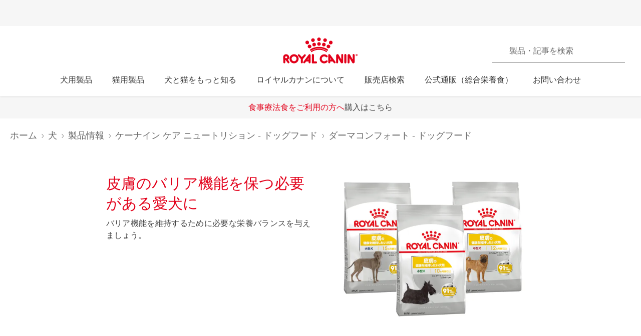

--- FILE ---
content_type: text/html; charset=utf-8
request_url: https://www.royalcanin.com/jp/dogs/products/canine-care-nutrition/sensitive-skin-care
body_size: 55716
content:
<!DOCTYPE html><html lang="ja-jp"><head><meta charSet="utf-8"/><meta name="viewport" content="initial-scale=1.0, width=device-width, minimum-scale=1.0"/><link rel="icon" href="https://www.royalcanin.com/favicon.ico"/><link rel="preload" href="https://www.royalcanin.com/static/fonts/dinpro-regular.woff?h=20260107.1" as="font" type="font/woff2" crossorigin=""/><link rel="preload" href="https://www.royalcanin.com/static/fonts/dinpro-regular.woff2?h=20260107.1" as="font" type="font/woff2" crossorigin=""/><link rel="preload" href="https://www.royalcanin.com/static/fonts/dinpro-medium.woff?h=20260107.1" as="font" type="font/woff2" crossorigin=""/><link rel="preload" href="https://www.royalcanin.com/static/fonts/dinpro-medium.woff2?h=20260107.1" as="font" type="font/woff2" crossorigin=""/><link rel="preload" href="https://www.royalcanin.com/static/fonts/dinpro-bold.woff?h=20260107.1" as="font" type="font/woff2" crossorigin=""/><link rel="preload" href="https://www.royalcanin.com/static/fonts/dinpro-bold.woff2?h=20260107.1" as="font" type="font/woff2" crossorigin=""/><link rel="preload" href="https://www.royalcanin.com/static/fonts/dinpro-cond-regular.woff2?h=20260107.1" as="font" type="font/woff2" crossorigin=""/><link rel="preload" href="https://www.royalcanin.com/static/fonts/dinpro-cond-medium.woff2?h=20260107.1" as="font" type="font/woff2" crossorigin=""/><link rel="preload" href="https://www.royalcanin.com/static/fonts/dinpro-cond-bold.woff2?h=20260107.1" as="font" type="font/woff2" crossorigin=""/><style>
  @font-face {
    font-family: RC Type;
    src: url(https://www.royalcanin.com/static/fonts/dinpro-regular.woff2?h=20260107.1) format(woff2),
      url(https://www.royalcanin.com/static/fonts/dinpro-regular.woff?h=20260107.1) format(woff);
    font-weight: 300;
    font-style: normal;
    font-display: swap;
  }

  @font-face {
    font-family: RC Type;
    src: url(https://www.royalcanin.com/static/fonts/dinpro-medium.woff2?h=20260107.1) format(woff2),
      url(https://www.royalcanin.com/static/fonts/dinpro-medium.woff?h=20260107.1) format(woff);
    font-weight: 500;
    font-style: normal;
    font-display: swap;
  }
  @font-face {
    font-family: RC Type;
    src: url(https://www.royalcanin.com/static/fonts/dinpro-bold.woff2?h=20260107.1) format(woff2),
      url(https://www.royalcanin.com/static/fonts/dinpro-bold.woff?h=20260107.1) format(woff);
    font-weight: 700;
    font-style: normal;
    font-display: swap;
  }

  @font-face {
    font-family: RC Type Cond;
    src: url(https://www.royalcanin.com/static/fonts/dinpro-cond-regular.woff2?h=20260107.1) format(woff2);
    font-weight: 300;
    font-style: normal;
    font-display: swap;
  }

  @font-face {
    font-family: RC Type Cond;
    src: url(https://www.royalcanin.com/static/fonts/dinpro-cond-medium.woff2?h=20260107.1) format(woff2);
    font-weight: 500;
    font-style: normal;
    font-display: swap;
  }

  @font-face {
    font-family: RC Type Cond;
    src: url(https://www.royalcanin.com/static/fonts/dinpro-cond-bold.woff2?h=20260107.1) format(woff2);
    font-weight: 700;
    font-style: normal;
    font-display: swap;
  }
</style><title>ダーマコンフォート - ドッグフード | Royal Canin JP</title><meta name="description" content="ケーナイン ケア ニュートリション ＜ダーマコンフォート＞皮膚の健康を維持したい犬用は、健康を維持し、皮膚のバリア機能と潤いを保ちます。"/><meta name="twitter:site" content="https://www.royalcanin.com/jp/dogs/products/canine-care-nutrition/sensitive-skin-care"/><meta name="twitter:title" content="ダーマコンフォート - ドッグフード"/><meta name="twitter:description" content="ケーナイン ケア ニュートリション ＜ダーマコンフォート＞皮膚の健康を維持したい犬用は、健康を維持し、皮膚のバリア機能と潤いを保ちます。"/><meta property="og:url" content="https://www.royalcanin.com/jp/dogs/products/canine-care-nutrition/sensitive-skin-care"/><meta property="og:type" content="website"/><meta property="og:title" content="ダーマコンフォート - ドッグフード"/><meta property="og:description" content="ケーナイン ケア ニュートリション ＜ダーマコンフォート＞皮膚の健康を維持したい犬用は、健康を維持し、皮膚のバリア機能と潤いを保ちます。"/><link rel="canonical" href="https://www.royalcanin.com/jp/dogs/products/canine-care-nutrition/sensitive-skin-care"/><meta name="next-head-count" content="23"/><link rel="preload" href="/_next/static/css/8efded0bd6c20ba7.css" as="style"/><link rel="stylesheet" href="/_next/static/css/8efded0bd6c20ba7.css" data-n-g=""/><link rel="preload" href="/_next/static/css/96d1d467a031fec4.css" as="style"/><link rel="stylesheet" href="/_next/static/css/96d1d467a031fec4.css" data-n-p=""/><noscript data-n-css=""></noscript><script defer="" nomodule="" src="/_next/static/chunks/polyfills-42372ed130431b0a.js"></script><script src="/_next/static/chunks/webpack-13c447acef4f11a9.js" defer=""></script><script src="/_next/static/chunks/main-d7f9598a68d98a8a.js" defer=""></script><script src="/_next/static/chunks/pages/_app-2232625b98ac7934.js" defer=""></script><script src="/_next/static/chunks/508acd78-7001ec40ed458607.js" defer=""></script><script src="/_next/static/chunks/2272ea81-21c84ef36f2c25cd.js" defer=""></script><script src="/_next/static/chunks/2796-0b697308f96c712e.js" defer=""></script><script src="/_next/static/chunks/5866-565ab7728395184a.js" defer=""></script><script src="/_next/static/chunks/1423-ac5822249e8f713c.js" defer=""></script><script src="/_next/static/chunks/3479-9a43d884cdf384b1.js" defer=""></script><script src="/_next/static/chunks/pages/_sites/%5Bsite%5D/%5Blanguage%5D/%5B%5B...path%5D%5D-0fc8ac9abcb73dfc.js" defer=""></script><script src="/_next/static/20260107.1/_buildManifest.js" defer=""></script><script src="/_next/static/20260107.1/_ssgManifest.js" defer=""></script><style data-styled="" data-styled-version="5.3.11">html{-webkit-text-size-adjust:100%;-webkit-scroll-behavior:smooth;-moz-scroll-behavior:smooth;-ms-scroll-behavior:smooth;scroll-behavior:smooth;text-rendering:optimizeLegibility;-webkit-font-smoothing:antialiased;}/*!sc*/
body{font-family:'RC Type',Arial,sans-serif;font-weight:300;font-size:1rem;line-height:1.6;margin:0;color:var(--color-grey-700);width:100%;}/*!sc*/
*,::before,::after{box-sizing:border-box;overflow-wrap:break-word;}/*!sc*/
input,select,textarea,button{font-family:inherit;}/*!sc*/
h1,h2,h3,h4,h5,h6,p{margin:0;padding:0;font-weight:inherit;}/*!sc*/
a{-webkit-text-decoration:underline;text-decoration:underline;color:var(--color-brand-rc-500);}/*!sc*/
ol,ul{list-style:none;margin:0;padding:0;}/*!sc*/
ol li,ul li{margin:0;padding:0;}/*!sc*/
td,th{padding:0;}/*!sc*/
th{font-weight:500;text-align:left;}/*!sc*/
img,embed,object,video,svg{max-width:100%;height:auto;}/*!sc*/
figure{margin:0;}/*!sc*/
fieldset,legend{margin:0;padding:0;border:none;width:100%;}/*!sc*/
b,strong{font-weight:500;}/*!sc*/
.sr-only{position:absolute;width:1px;height:1px;padding:0;margin:-1px;overflow:hidden;-webkit-clip:rect(0,0,0,0);clip:rect(0,0,0,0);border:0;}/*!sc*/
div#mars-footer-panel.mars-footer-mars{background-color:var(--color-grey-900);}/*!sc*/
@media (max-width:767px){div#mars-footer-panel.mars-footer-mars li{border-left:none !important;}}/*!sc*/
div#mars-footer-panel.mars-footer-mars .mars-footer-container{padding-bottom:0.625rem;overflow:hidden;}/*!sc*/
body #nprogress .bar{background:var(--color-brand-rc-500);}/*!sc*/
body #nprogress .peg{box-shadow:0 0 0.625rem var(--color-brand-rc-500),0 0 0.3125rem var(--color-brand-rc-500);}/*!sc*/
body #nprogress .spinner-icon{border-top-color:var(--color-brand-rc-500);border-left-color:var(--color-brand-rc-500);}/*!sc*/
data-styled.g106[id="sc-global-jGHwtU1"]{content:"sc-global-jGHwtU1,"}/*!sc*/
#dvFastForms{display:-webkit-flex:flex-direction:column;display:flex:flex-direction:column;-webkit-flex-wrap:wrap;-ms-flex-wrap:wrap;flex-wrap:wrap;margin:0 auto;max-width:90rem;padding:1.25rem;font-family:'RC Type',Arial,sans-serif;font-weight:300;font-size:1rem;line-height:1.5rem;}/*!sc*/
#dvFastForms .ff-form-main{max-width:42.5rem;}/*!sc*/
.ff-group-row[class*="group-"]{display:-webkit-box;display:-webkit-flex;display:-ms-flexbox;display:flex;-webkit-flex-wrap:wrap;-ms-flex-wrap:wrap;flex-wrap:wrap;}/*!sc*/
.ff-group-row.group-1 > .ff-item-row,.ff-group-row.group-3 > .ff-item-row{width:100%;}/*!sc*/
@media (min-width:768px){.ff-group-row.group-1 > .ff-item-row,.ff-group-row.group-3 > .ff-item-row{width:50%;}}/*!sc*/
.ff-group-row.group-1 > .ff-item-row:first-of-type,.ff-group-row.group-3 > .ff-item-row:first-of-type{width:100%;padding-bottom:1.25rem;}/*!sc*/
.ff-section-header,.ff-group-row.group-5 label{color:var(--color-grey-600);}/*!sc*/
.ff-label-col label{color:var(--color-grey-300);}/*!sc*/
.ff-item-row{padding-top:0;}/*!sc*/
.ff-col-1.ff-label-col,.ff-col-2.ff-field-col{position:relative;width:100%;max-width:100%;}/*!sc*/
.ff-col-1.ff-section-col,.ff-col-1.ff-label-col,.ff-footer-group{padding:0;float:none;}/*!sc*/
@media (min-width:768px){.ff-col-1.ff-section-col,.ff-col-1.ff-label-col,.ff-footer-group{padding:0 2rem 0 0;}}/*!sc*/
.ff-col-2.ff-field-col{padding:0 0 1.875rem;float:none;}/*!sc*/
@media (min-width:768px){.ff-col-2.ff-field-col{padding:0 2rem 1.875rem 0;}}/*!sc*/
.ff-item-row > .ff-col-2 > input{width:100%;border-top-color:transparent;border-left-color:transparent;border-right-color:transparent;border-bottom:0.125rem solid var(--color-grey-300);-webkit-box-shadow:none;box-shadow:none;background-color:transparent;color:var(--color-grey-600);outline:none;z-index:1;}/*!sc*/
.ff-group-row.group-2 > .ff-item-row > .ff-col-2 > textarea{max-width:100%;width:100%;height:12.5rem;border-color:var(--color-grey-300);color:var(--color-grey-600);padding-top:1.875rem;padding-left:1rem;z-index:1;}/*!sc*/
.ff-item-row > .ff-col-2 > select{width:100%;border-top-color:transparent;border-left-color:transparent;border-right-color:transparent;border-bottom-color:var(--color-grey-300);-webkit-box-shadow:none;box-shadow:none;background-color:transparent;color:var(--color-grey-500);border-bottom-width:0.125rem;outline:none;}/*!sc*/
.ff-item-row > .ff-col-2 > .ff-input-type-invalid{width:100%;background:transparent;border-top-color:transparent !important;border-left-color:transparent !important;border-right-color:transparent !important;border-bottom-color:var(--color-functional-red-mid) !important;border-bottom-width:0.125rem !important;}/*!sc*/
.ff-col-2 > .ff-textarea.ff-input-type-invalid{border-top-color:var(--color-grey-300) !important;border-left-color:var(--color-grey-300) !important;border-right-color:var(--color-grey-300) !important;border-bottom-color:var(--color-functional-red-mid) !important;border-bottom-width:0.125rem !important;}/*!sc*/
.ff-col-2 > .ff-invalid-msg{width:100%;position:absolute;bottom:0.3125rem;color:var(--color-functional-red-mid);font-size:0.875rem;}/*!sc*/
.group-2 > .ff-item-row > .ff-col-2 > textarea ~ .ff-invalid-msg{bottom:0.3125rem;}/*!sc*/
#dvFastForms .ff-footer-group > .ff-footer-row > .ff-submit-btn > .btnDiv{text-align:left;margin-top:1.25rem;}/*!sc*/
#dvFastForms .ff-footer-group > .ff-footer-row > .ff-submit-btn > .btnDiv input{margin-left:0;-webkit-appearance:none;-moz-appearance:none;appearance:none;background:var(--color-brand-rc-500);border-color:var(--color-brand-rc-500);border-width:2px;border-radius:0.25rem;border-style:solid;color:var(--color-white);cursor:'pointer';font-family:'RC Type',Arial,sans-serif;font-weight:500;font-size:1rem;line-height:1.625rem;max-width:100%;overflow:hidden;padding:0.5625rem 2rem;position:relative;text-align:center;-webkit-text-decoration:none;text-decoration:none;display:'inline-block';width:'auto';}/*!sc*/
#dvFastForms .ff-footer-group > .ff-footer-row > .ff-submit-btn > .btnDiv input:focus,#dvFastForms .ff-footer-group > .ff-footer-row > .ff-submit-btn > .btnDiv input:active,#dvFastForms .ff-footer-group > .ff-footer-row > .ff-submit-btn > .btnDiv input:hover{background:var(--color-brand-rc-700);border-color:var(--color-brand-rc-700);}/*!sc*/
data-styled.g107[id="sc-global-kErkkA1"]{content:"sc-global-kErkkA1,"}/*!sc*/
.fygTjr{display:block;height:100%;width:100%;}/*!sc*/
.efaSlz{display:block;height:0.75rem;width:0.75rem;}/*!sc*/
data-styled.g109[id="sc-a22c687d-0"]{content:"fygTjr,efaSlz,"}/*!sc*/
.dQjNaF svg{width:2rem;height:2rem;}/*!sc*/
.dQjNaF svg,.dQjNaF svg *{fill:var(--color-brand-rc-500);}/*!sc*/
data-styled.g116[id="sc-85c32915-0"]{content:"dQjNaF,"}/*!sc*/
.jowDwx{color:var(--color-brand-rc-500);font-weight:300;font-size:var(--text-font-size-300);line-height:var(--text-line-height-325);}/*!sc*/
@media (min-width:768px){.jowDwx{font-size:var(--text-font-size-350);line-height:var(--text-line-height-425);}}/*!sc*/
data-styled.g119[id="sc-e30fa0b4-1"]{content:"jowDwx,"}/*!sc*/
.cTUfqm{color:var(--color-brand-rc-500);font-weight:300;font-size:var(--text-font-size-250);line-height:var(--text-line-height-325);}/*!sc*/
@media (min-width:768px){.cTUfqm{font-size:var(--text-font-size-300);line-height:var(--text-line-height-425);}}/*!sc*/
data-styled.g121[id="sc-e30fa0b4-3"]{content:"cTUfqm,"}/*!sc*/
.eAhYJI{color:var(--color-brand-rc-500);font-weight:300;font-size:var(--text-font-size-200);line-height:var(--text-line-height-225);}/*!sc*/
@media (min-width:768px){.eAhYJI{font-size:var(--text-font-size-225);line-height:var(--text-line-height-325);}}/*!sc*/
data-styled.g122[id="sc-e30fa0b4-4"]{content:"eAhYJI,"}/*!sc*/
main > div > .sc-ddf1937b-0{max-width:897px;padding:0 1.25rem;margin:0 auto 2.5rem;width:100%;font-size:1rem;line-height:1.5;color:var(--color-grey-600);font-family:'RC Type',Arial,sans-serif;}/*!sc*/
.fYxsaL h1{font-size:var(--text-font-size-350);line-height:var(--text-line-height-425);}/*!sc*/
@media (min-width:769px){.fYxsaL h1{font-size:var(--text-font-size-450);line-height:var(--text-line-height-600);}}/*!sc*/
.fYxsaL h1.impact{font-size:var(--text-font-size-450);line-height:var(--text-line-height-425);}/*!sc*/
@media (min-width:769px){.fYxsaL h1.impact{font-size:var(--text-font-size-800);line-height:var(--text-line-height-1000);}}/*!sc*/
.fYxsaL h2{font-size:var(--text-font-size-300);line-height:var(--text-line-height-325);}/*!sc*/
@media (min-width:769px){.fYxsaL h2{font-size:var(--text-font-size-350);line-height:var(--text-line-height-425);}}/*!sc*/
.fYxsaL h3{font-size:var(--text-font-size-250);line-height:var(--text-line-height-325);}/*!sc*/
@media (min-width:769px){.fYxsaL h3{font-size:var(--text-font-size-300);line-height:var(--text-line-height-425);}}/*!sc*/
.fYxsaL h4{font-size:var(--text-font-size-200);line-height:var(--text-line-height-225);}/*!sc*/
@media (min-width:769px){.fYxsaL h4{font-size:var(--text-font-size-225);line-height:var(--text-line-height-325);}}/*!sc*/
.fYxsaL h5{font-size:var(--text-font-size-175);line-height:var(--text-line-height-225);}/*!sc*/
@media (min-width:769px){.fYxsaL h5{font-size:var(--text-font-size-200);line-height:var(--text-line-height-225);}}/*!sc*/
.fYxsaL h6{font-size:var(--text-font-size-150);line-height:var(--text-line-height-225);}/*!sc*/
@media (min-width:769px){.fYxsaL h6{font-size:var(--text-font-size-175);line-height:var(--text-line-height-225);}}/*!sc*/
.fYxsaL h1,.fYxsaL h2,.fYxsaL h3,.fYxsaL h4,.fYxsaL h5,.fYxsaL h6{color:var(--color-brand-rc-500);margin-top:0;margin-bottom:var(--spacing-3);font-weight:300;}/*!sc*/
.fYxsaL p,.fYxsaL li,.fYxsaL span,.fYxsaL label{font-weight:300;}/*!sc*/
.fYxsaL strong,.fYxsaL b{font-weight:500;}/*!sc*/
.fYxsaL ul,.fYxsaL ol{font-size:var(--text-font-size-175);margin:0;list-style-position:outside;padding-left:2.5rem;}/*!sc*/
.fYxsaL ul li,.fYxsaL ol li{padding:0;margin-bottom:0.5rem;line-height:var(--text-line-height-225);position:relative;}/*!sc*/
.fYxsaL ul{list-style-type:disc;}/*!sc*/
.fYxsaL ul ul{list-style-type:circle;margin-top:0.5rem;}/*!sc*/
.fYxsaL ol{list-style:auto;}/*!sc*/
.fYxsaL p{line-height:var(--text-line-height-225);margin-bottom:var(--spacing-3);}/*!sc*/
.fYxsaL a{color:var(--color-grey-700);border-bottom:solid 0.0625rem;border-bottom-color:var(--color-grey-300);-webkit-text-decoration:none;text-decoration:none;font-weight:500;-webkit-transition:0.2s ease-in;transition:0.2s ease-in;-webkit-transition-property:color,border-bottom-color;transition-property:color,border-bottom-color;}/*!sc*/
.fYxsaL a:hover,.fYxsaL a:focus{color:var(--color-brand-rc-500);border-bottom-color:var(--color-brand-rc-500);}/*!sc*/
.fYxsaL a:active{color:var(--color-brand-rc-500);border-bottom-color:var(--color-brand-rc-500);}/*!sc*/
.fYxsaL a svg{fill:currentColor;}/*!sc*/
.fYxsaL a[target='_blank']{position:relative;display:inline-block;border-bottom:none;}/*!sc*/
.fYxsaL a[target='_blank']::before{content:'';position:absolute;left:0;bottom:-0.0625rem;height:0.0625rem;width:calc(100% - 1.3125rem);background-color:var(--color-grey-300);-webkit-transition:0.2s ease-in;transition:0.2s ease-in;-webkit-transition-property:background-color;transition-property:background-color;}/*!sc*/
.fYxsaL a[target='_blank']::after{content:'';display:inline-block;width:1rem;height:1rem;margin-left:0.3125rem;margin-bottom:-0.125rem;background-image:url("data:image/svg+xml,%3Csvg xmlns='http://www.w3.org/2000/svg' xmlns:xlink='http://www.w3.org/1999/xlink' x='0px' y='0px' viewBox='0 0 32 32'%3E%3Cpath fill='%23444444' d='M16,28H6c-3.3,0-6-2.7-6-6V10c0-3.3,2.7-6,6-6h10c3.3,0,6,2.7,6,6v0c0,1.1-0.9,2-2,2s-2-0.9-2-2v0c0-1.1-0.9-2-2-2H6 c-1.1,0-2,0.9-2,2v12c0,1.1,0.9,2,2,2h10c1.1,0,2-0.9,2-2v0c0-1.1,0.9-2,2-2s2,0.9,2,2v0C22,25.3,19.3,28,16,28z M31.7,17 c0-0.1,0.1-0.1,0.1-0.2c0,0,0,0,0,0c0-0.1,0-0.1,0.1-0.2c0-0.1,0-0.1,0.1-0.2c0-0.1,0-0.1,0-0.2c0-0.1,0-0.1,0-0.2c0,0,0,0,0,0 c0,0,0,0,0,0c0,0,0-0.1,0-0.1c0,0,0,0,0,0c0-0.1,0-0.2,0-0.3c0-0.1,0-0.1-0.1-0.2c0-0.1,0-0.1-0.1-0.2c0-0.1-0.1-0.1-0.1-0.2 c0-0.1-0.1-0.1-0.1-0.2c0,0,0,0,0,0l0,0c0,0,0,0,0,0L27.8,9c-0.6-0.9-1.8-1.2-2.8-0.6c-0.9,0.6-1.2,1.9-0.6,2.8l1.8,2.8H16 c-1.1,0-2,0.9-2,2c0,1.1,0.9,2,2,2h10.2l-2,2.9c-0.6,0.9-0.4,2.2,0.5,2.8c0.3,0.2,0.7,0.3,1.1,0.3c0.6,0,1.3-0.3,1.7-0.9l4.1-6 c0,0,0,0,0,0c0,0,0,0,0,0C31.7,17.1,31.7,17,31.7,17z'/%3E%3C/svg%3E");background-position:right center;background-repeat:no-repeat;background-size:1rem 1rem;}/*!sc*/
.fYxsaL a[target='_blank']:hover::before,.fYxsaL a[target='_blank']:focus::before{background-color:var(--color-brand-rc-700);}/*!sc*/
.fYxsaL a[target='_blank']:hover::after,.fYxsaL a[target='_blank']:focus::after{background-image:url("data:image/svg+xml,%3Csvg xmlns='http://www.w3.org/2000/svg' xmlns:xlink='http://www.w3.org/1999/xlink' x='0px' y='0px' viewBox='0 0 32 32'%3E%3Cpath fill='%23960011' d='M16,28H6c-3.3,0-6-2.7-6-6V10c0-3.3,2.7-6,6-6h10c3.3,0,6,2.7,6,6v0c0,1.1-0.9,2-2,2s-2-0.9-2-2v0c0-1.1-0.9-2-2-2H6 c-1.1,0-2,0.9-2,2v12c0,1.1,0.9,2,2,2h10c1.1,0,2-0.9,2-2v0c0-1.1,0.9-2,2-2s2,0.9,2,2v0C22,25.3,19.3,28,16,28z M31.7,17 c0-0.1,0.1-0.1,0.1-0.2c0,0,0,0,0,0c0-0.1,0-0.1,0.1-0.2c0-0.1,0-0.1,0.1-0.2c0-0.1,0-0.1,0-0.2c0-0.1,0-0.1,0-0.2c0,0,0,0,0,0 c0,0,0,0,0,0c0,0,0-0.1,0-0.1c0,0,0,0,0,0c0-0.1,0-0.2,0-0.3c0-0.1,0-0.1-0.1-0.2c0-0.1,0-0.1-0.1-0.2c0-0.1-0.1-0.1-0.1-0.2 c0-0.1-0.1-0.1-0.1-0.2c0,0,0,0,0,0l0,0c0,0,0,0,0,0L27.8,9c-0.6-0.9-1.8-1.2-2.8-0.6c-0.9,0.6-1.2,1.9-0.6,2.8l1.8,2.8H16 c-1.1,0-2,0.9-2,2c0,1.1,0.9,2,2,2h10.2l-2,2.9c-0.6,0.9-0.4,2.2,0.5,2.8c0.3,0.2,0.7,0.3,1.1,0.3c0.6,0,1.3-0.3,1.7-0.9l4.1-6 c0,0,0,0,0,0c0,0,0,0,0,0C31.7,17.1,31.7,17,31.7,17z'/%3E%3C/svg%3E");}/*!sc*/
.fYxsaL abbr[title]{border-bottom:none;-webkit-text-decoration:underline dotted;text-decoration:underline dotted;}/*!sc*/
data-styled.g141[id="sc-ddf1937b-0"]{content:"fYxsaL,"}/*!sc*/
.jHWiek{object-fit:contain;display:block;width:100%;height:auto;aspect-ratio:auto;}/*!sc*/
.bqFgfw{object-fit:contain;display:block;width:100%;height:auto;aspect-ratio:1/1;}/*!sc*/
data-styled.g145[id="sc-de70b4c4-0"]{content:"jHWiek,bqFgfw,"}/*!sc*/
.dJxuIM{height:0.9375rem;display:-webkit-box;display:-webkit-flex;display:-ms-flexbox;display:flex;-webkit-box-pack:center;-webkit-justify-content:center;-ms-flex-pack:center;justify-content:center;-webkit-align-items:center;-webkit-box-align:center;-ms-flex-align:center;align-items:center;}/*!sc*/
.dJxuIM rc-icon{height:1.25rem;width:100%;}/*!sc*/
[dir='rtl'] .sc-df50dcd7-0{-webkit-transform:rotate(180deg);-ms-transform:rotate(180deg);transform:rotate(180deg);}/*!sc*/
@media (min-width:768px){.dJxuIM{height:1.25rem;}}/*!sc*/
data-styled.g149[id="sc-df50dcd7-0"]{content:"dJxuIM,"}/*!sc*/
.juvuNU{display:-webkit-box;display:-webkit-flex;display:-ms-flexbox;display:flex;-webkit-align-items:center;-webkit-box-align:center;-ms-flex-align:center;align-items:center;-webkit-text-decoration:none;text-decoration:none;cursor:pointer;}/*!sc*/
.juvuNU > span{background-color:var(--color-brand-rc-500);}/*!sc*/
.juvuNU > span > .sc-df50dcd7-0{color:var(--color-white);}/*!sc*/
.juvuNU > p{border-bottom:1px solid transparent;-webkit-transition:0.2s ease-in-out;transition:0.2s ease-in-out;-webkit-transition-property:color,border-bottom;transition-property:color,border-bottom;color:var(--color-grey-800);}/*!sc*/
.juvuNU > p:hover{border-bottom:1px solid inherit;}/*!sc*/
.juvuNU > p:hover{color:var(--color-brand-rc-500);}/*!sc*/
@media (min-width:1024px){.juvuNU{bottom:0.9375rem;}}/*!sc*/
data-styled.g150[id="sc-df50dcd7-1"]{content:"juvuNU,"}/*!sc*/
.efoyKv{font-size:1rem;line-height:1.25rem;font-weight:700;margin-right:0.5rem;}/*!sc*/
[dir='rtl'] .sc-df50dcd7-2{margin-right:0;margin-left:0.5rem;}/*!sc*/
@media (min-width:1024px){.efoyKv{margin-right:1rem;font-size:1.375rem;line-height:1.625rem;}[dir='rtl'] .sc-df50dcd7-2{margin-right:0;margin-left:1rem;}}/*!sc*/
data-styled.g151[id="sc-df50dcd7-2"]{content:"efoyKv,"}/*!sc*/
.hkywhN{-webkit-flex-shrink:0;-ms-flex-negative:0;flex-shrink:0;border-radius:50%;display:-webkit-box;display:-webkit-flex;display:-ms-flexbox;display:flex;-webkit-box-pack:center;-webkit-justify-content:center;-ms-flex-pack:center;justify-content:center;-webkit-align-items:center;-webkit-box-align:center;-ms-flex-align:center;align-items:center;height:3.125rem;width:3.125rem;}/*!sc*/
@media (min-width:1024px){.hkywhN{height:5rem;width:5rem;}}/*!sc*/
data-styled.g152[id="sc-df50dcd7-3"]{content:"hkywhN,"}/*!sc*/
.ewWsJF{color:var(--color-grey-800);display:-webkit-box;display:-webkit-flex;display:-ms-flexbox;display:flex;-webkit-flex-direction:row;-ms-flex-direction:row;flex-direction:row;-webkit-align-items:center;-webkit-box-align:center;-ms-flex-align:center;align-items:center;}/*!sc*/
.ewWsJF svg,.ewWsJF svg *{fill:var(--color-grey-800);}/*!sc*/
.ewWsJF > div{display:-webkit-box;display:-webkit-flex;display:-ms-flexbox;display:flex;}/*!sc*/
.ewWsJF svg{width:1rem;height:1rem;}/*!sc*/
data-styled.g153[id="sc-ea638b23-0"]{content:"ewWsJF,"}/*!sc*/
.gDijds{font-weight:700;font-size:1.125rem;line-height:1.5rem;margin-left:0.625rem;}/*!sc*/
[dir='rtl'] .sc-ea638b23-1{margin-left:0;margin-right:0.625rem;}/*!sc*/
data-styled.g154[id="sc-ea638b23-1"]{content:"gDijds,"}/*!sc*/
.fBaaXz{color:var(--color-grey-700);}/*!sc*/
.fBaaXz rc-icon{width:1rem;height:1rem;}/*!sc*/
data-styled.g155[id="sc-ea638b23-2"]{content:"fBaaXz,"}/*!sc*/
.fjNQUJ{width:100%;background-color:var(--color-white);}/*!sc*/
.fjNQUJ .swiper{padding:0 0 1.5rem;}/*!sc*/
@media (min-width:768px){.fjNQUJ .swiper{-webkit-flex:4;-ms-flex:4;flex:4;padding:1rem 0.625rem 2.125rem 0.625rem;}.fjNQUJ .swiper::before,.fjNQUJ .swiper::after{content:'';position:absolute;width:2.5rem;height:100%;background-color:transparent;top:0;z-index:2;}.fjNQUJ .swiper::before{left:0;}.fjNQUJ .swiper::after{right:0;}}/*!sc*/
.fjNQUJ .swiper a{margin:0 0.125rem 0 0.375rem;}/*!sc*/
@media (min-width:768px){.fjNQUJ .swiper a{margin:0 0.75rem;}}/*!sc*/
.fjNQUJ .swiper-slide{height:unset;padding:0.0625rem;width:100%;}/*!sc*/
@media (min-width:560px){.fjNQUJ .swiper-slide{width:calc(100% / 2);}}/*!sc*/
@media (min-width:768px){.fjNQUJ .swiper-slide{width:calc(100% / 3);}}/*!sc*/
@media (min-width:1024px){.fjNQUJ .swiper-slide{width:calc(100% / 4);}}/*!sc*/
.fjNQUJ .swiper-scrollbar{height:0.125rem;left:var(--swiper-scrollbar-sides-offset,1%);width:calc(100% - 2 * var(--swiper-scrollbar-sides-offset,1%));}/*!sc*/
@media (min-width:768px){.fjNQUJ .swiper-scrollbar{left:var(--swiper-scrollbar-sides-offset,1rem);width:calc(100% - 2 * var(--swiper-scrollbar-sides-offset,1rem));}}/*!sc*/
.fjNQUJ .swiper-scrollbar-drag{background-color:var(--color-grey-500);}/*!sc*/
.fjNQUJ .swiper-button-prev,.fjNQUJ .swiper-button-next{display:none;}/*!sc*/
@media (min-width:768px){.fjNQUJ .swiper-button-prev,.fjNQUJ .swiper-button-next{display:block;color:var(--color-white);z-index:3;margin-top:calc(3% - 5rem);border-radius:50%;width:3rem;height:3rem;line-height:3.125rem;text-align:center;background-color:var(--color-brand-rc-500);}.fjNQUJ .swiper-button-prev::after,.fjNQUJ .swiper-button-next::after{font-size:1.25rem;}}/*!sc*/
.fjNQUJ .swiper-button-prev.swiper-button-disabled,.fjNQUJ .swiper-button-next.swiper-button-disabled{display:none;}/*!sc*/
.fjNQUJ .swiper-button-prev{margin-left:-0.625rem;}/*!sc*/
.fjNQUJ .swiper-button-next{margin-right:-0.625rem;}/*!sc*/
data-styled.g156[id="sc-4427cd63-0"]{content:"fjNQUJ,"}/*!sc*/
.jJqmgQ{position:relative;max-width:1346px;width:100%;margin:0 auto;padding:1.25rem 0.625rem;display:-webkit-box;display:-webkit-flex;display:-ms-flexbox;display:flex;-webkit-flex-direction:column;-ms-flex-direction:column;flex-direction:column;}/*!sc*/
@media (min-width:768px){.jJqmgQ{padding:1.375rem 0 2.9375rem;}}/*!sc*/
data-styled.g157[id="sc-4427cd63-1"]{content:"jJqmgQ,"}/*!sc*/
.ekVcVW{display:-webkit-box;display:-webkit-flex;display:-ms-flexbox;display:flex;-webkit-box-pack:justify;-webkit-justify-content:space-between;-ms-flex-pack:justify;justify-content:space-between;-webkit-flex-direction:column;-ms-flex-direction:column;flex-direction:column;}/*!sc*/
@media (min-width:768px){.ekVcVW{-webkit-flex-direction:row;-ms-flex-direction:row;flex-direction:row;}}/*!sc*/
data-styled.g158[id="sc-4427cd63-2"]{content:"ekVcVW,"}/*!sc*/
.hYsAzU{font-size:1.625rem;line-height:2rem;margin:0 0 1.5rem 0.5rem;}/*!sc*/
@media (min-width:768px){.hYsAzU{font-size:1.875rem;line-height:2.5rem;margin:0 0 1rem 0;}}/*!sc*/
data-styled.g159[id="sc-4427cd63-3"]{content:"hYsAzU,"}/*!sc*/
.hQfuPe{display:-webkit-box;display:-webkit-flex;display:-ms-flexbox;display:flex;margin:0 -0.25rem;}/*!sc*/
@media (min-width:768px){.hQfuPe{margin:0;}}/*!sc*/
data-styled.g160[id="sc-4427cd63-4"]{content:"hQfuPe,"}/*!sc*/
.gTjOjn{position:relative;display:-webkit-box;display:-webkit-flex;display:-ms-flexbox;display:flex;-webkit-flex-direction:column;-ms-flex-direction:column;flex-direction:column;height:100%;padding:1rem;-webkit-text-decoration:none;text-decoration:none;background-color:var(--color-white);box-shadow:0 0.375rem 1rem 0 rgba(0,0,0,0.1);}/*!sc*/
.gTjOjn img{width:100%;width:100%;-webkit-align-self:center;-ms-flex-item-align:center;align-self:center;margin-bottom:1.5rem;}/*!sc*/
@media (min-width:768px){.gTjOjn img{width:100%;}}/*!sc*/
@media (min-width:768px){.gTjOjn{padding:1.5rem;}}/*!sc*/
data-styled.g168[id="sc-f7ee24ee-1"]{content:"gTjOjn,"}/*!sc*/
.jAfNjY{line-height:1.2;font-size:1.125rem;font-weight:500;margin-bottom:1rem;display:-webkit-box;-webkit-box-orient:vertical;-webkit-line-clamp:2;overflow:hidden;text-overflow:ellipsis;}/*!sc*/
data-styled.g169[id="sc-f7ee24ee-2"]{content:"jAfNjY,"}/*!sc*/
.fErjTO{display:-webkit-box;display:-webkit-flex;display:-ms-flexbox;display:flex;-webkit-flex-direction:column;-ms-flex-direction:column;flex-direction:column;-webkit-box-pack:justify;-webkit-justify-content:space-between;-ms-flex-pack:justify;justify-content:space-between;gap:0.5rem;-webkit-flex:1;-ms-flex:1;flex:1;}/*!sc*/
data-styled.g172[id="sc-f7ee24ee-5"]{content:"fErjTO,"}/*!sc*/
.ldKuZU{display:-webkit-box;display:-webkit-flex;display:-ms-flexbox;display:flex;-webkit-flex-direction:column;-ms-flex-direction:column;flex-direction:column;gap:1rem;}/*!sc*/
data-styled.g173[id="sc-f7ee24ee-6"]{content:"ldKuZU,"}/*!sc*/
.dycCYK span,.dycCYK rc-button{width:100%;}/*!sc*/
data-styled.g174[id="sc-f7ee24ee-7"]{content:"dycCYK,"}/*!sc*/
.gLgAvr{background-color:var(--color-grey-900);line-height:1.6;text-align:left;box-sizing:border-box;overflow-wrap:break-word;}/*!sc*/
.gLgAvr *{color:var(--color-white);}/*!sc*/
.gLgAvr *,.gLgAvr::before,.gLgAvr::after{box-sizing:border-box;overflow-wrap:break-word;}/*!sc*/
.gLgAvr a,.gLgAvr button{display:inline;border-bottom:solid 0.0625rem;border-bottom-color:transparent;-webkit-text-decoration:none;text-decoration:none;font-weight:500;-webkit-transition:0.2s ease-in;transition:0.2s ease-in;-webkit-transition-property:border-bottom-color;transition-property:border-bottom-color;}/*!sc*/
.gLgAvr a:hover,.gLgAvr button:hover,.gLgAvr a:focus,.gLgAvr button:focus{border-bottom-color:var(--color-white);}/*!sc*/
.gLgAvr a *,.gLgAvr button *{fill:currentColor;}/*!sc*/
.gLgAvr svg{width:1rem;height:1rem;}/*!sc*/
.gLgAvr ul{list-style:none;}/*!sc*/
data-styled.g187[id="sc-47c7abe7-0"]{content:"gLgAvr,"}/*!sc*/
.hHNuQs{max-width:90rem;width:100%;margin:0 auto;padding-top:0.0625rem;}/*!sc*/
@media (min-width:768px){.hHNuQs{padding:1.25rem;display:-webkit-box;display:-webkit-flex;display:-ms-flexbox;display:flex;-webkit-flex-direction:column;-ms-flex-direction:column;flex-direction:column;}}/*!sc*/
data-styled.g188[id="sc-47c7abe7-1"]{content:"hHNuQs,"}/*!sc*/
.iPFwTO{width:100%;display:-webkit-box;display:-webkit-flex;display:-ms-flexbox;display:flex;-webkit-flex-wrap:wrap;-ms-flex-wrap:wrap;flex-wrap:wrap;-webkit-align-items:center;-webkit-box-align:center;-ms-flex-align:center;align-items:center;margin:0;padding:1.5625rem 1.25rem 0.3125rem;border-bottom:solid 0.0625rem var(--color-grey-200);}/*!sc*/
@media (min-width:768px){.iPFwTO{padding:0.4375rem 0 1.3125rem 0;-webkit-box-pack:justify;-webkit-justify-content:space-between;-ms-flex-pack:justify;justify-content:space-between;-webkit-order:-1;-ms-flex-order:-1;order:-1;}[dir='rtl'] .sc-47c7abe7-2{padding-right:2.5rem;}}/*!sc*/
data-styled.g189[id="sc-47c7abe7-2"]{content:"iPFwTO,"}/*!sc*/
.fqxCmS{display:inline-block;margin-right:0.5625rem;-webkit-transform:translateY(2px);-ms-transform:translateY(2px);transform:translateY(2px);background-color:var(--color-grey-900);}/*!sc*/
[dir='rtl'] a .sc-47c7abe7-3,[dir='rtl'] button .fqxCmS{margin-right:0;margin-left:0.5625rem;}/*!sc*/
.fqxCmS rc-icon{width:1rem;height:1rem;}/*!sc*/
data-styled.g190[id="sc-47c7abe7-3"]{content:"fqxCmS,"}/*!sc*/
.dGItfc{display:-webkit-box;display:-webkit-flex;display:-ms-flexbox;display:flex;-webkit-flex-wrap:wrap;-ms-flex-wrap:wrap;flex-wrap:wrap;}/*!sc*/
data-styled.g191[id="sc-47c7abe7-4"]{content:"dGItfc,"}/*!sc*/
.fvgUVY{margin:0 0.625rem 0.75rem 0;}/*!sc*/
[dir='rtl'] .sc-47c7abe7-5{margin:0 0 0.75rem 0.625rem;}/*!sc*/
.fvgUVY a{display:-webkit-box;display:-webkit-flex;display:-ms-flexbox;display:flex;-webkit-align-items:center;-webkit-box-align:center;-ms-flex-align:center;align-items:center;padding:0;}/*!sc*/
@media (min-width:768px){.fvgUVY{margin:0 2.1875rem 0 0;}[dir='rtl'] .sc-47c7abe7-5{margin:0 0 0 2.1875rem;}}/*!sc*/
data-styled.g192[id="sc-47c7abe7-5"]{content:"fvgUVY,"}/*!sc*/
.kVWnsC{margin:0 0.625rem 0.75rem 0;display:-webkit-box;display:-webkit-flex;display:-ms-flexbox;display:flex;-webkit-align-items:center;-webkit-box-align:center;-ms-flex-align:center;align-items:center;-webkit-box-pack:center;-webkit-justify-content:center;-ms-flex-pack:center;justify-content:center;}/*!sc*/
[dir='rtl'] .sc-47c7abe7-6{margin:0 0 0.75rem 0.625rem;}/*!sc*/
.kVWnsC a{display:-webkit-box;display:-webkit-flex;display:-ms-flexbox;display:flex;-webkit-align-items:center;-webkit-box-align:center;-ms-flex-align:center;align-items:center;padding:0;}/*!sc*/
@media (min-width:768px){.kVWnsC{margin:0 2.1875rem 0 0;}[dir='rtl'] .sc-47c7abe7-6{margin:0 0 0 2.1875rem;}}/*!sc*/
.kVWnsC button{padding:0;color:var(--color-white);}/*!sc*/
.kVWnsC button:hover,.kVWnsC button:focus{color:var(--color-white);}/*!sc*/
.kVWnsC button div{background-color:var(--color-grey-800);padding-bottom:0.125rem;}/*!sc*/
data-styled.g193[id="sc-47c7abe7-6"]{content:"kVWnsC,"}/*!sc*/
.cfsEhs{display:-webkit-inline-box;display:-webkit-inline-flex;display:-ms-inline-flexbox;display:inline-flex;-webkit-align-items:center;-webkit-box-align:center;-ms-flex-align:center;align-items:center;-webkit-box-pack:center;-webkit-justify-content:center;-ms-flex-pack:center;justify-content:center;margin-right:0.5625rem;-webkit-transform:translateY(0.125rem);-ms-transform:translateY(0.125rem);transform:translateY(0.125rem);background-color:var(--color-grey-900);width:1.375rem;height:1.375rem;}/*!sc*/
[dir='rtl'] .sc-47c7abe7-7{margin-right:0;margin-left:0.5625rem;}/*!sc*/
.cfsEhs rc-icon{width:1.375rem;height:0.6875rem;fill:currentColor;-webkit-transform:scaleX(1.3);-ms-transform:scaleX(1.3);transform:scaleX(1.3);-webkit-transform-origin:center;-ms-transform-origin:center;transform-origin:center;}/*!sc*/
data-styled.g194[id="sc-47c7abe7-7"]{content:"cfsEhs,"}/*!sc*/
.jGrhTF{margin:0 0.625rem 0.9375rem 0;background:none;color:inherit;border:none;padding:0;font:inherit;cursor:pointer;}/*!sc*/
[dir='rtl'] .sc-47c7abe7-8{margin:0 0 0.9375rem 0.625rem;}/*!sc*/
@media (min-width:768px){.jGrhTF{margin:0;}[dir='rtl'] .sc-47c7abe7-8{margin:0;}}/*!sc*/
.jGrhTF svg{width:1.375rem;height:0.6875rem;}/*!sc*/
data-styled.g195[id="sc-47c7abe7-8"]{content:"jGrhTF,"}/*!sc*/
.jGTBsR{width:100%;border-bottom:solid 0.0625rem var(--color-grey-200);margin:0;padding:0;}/*!sc*/
@media (min-width:768px){.jGTBsR{display:-webkit-box;display:-webkit-flex;display:-ms-flexbox;display:flex;}}/*!sc*/
data-styled.g196[id="sc-47c7abe7-9"]{content:"jGTBsR,"}/*!sc*/
.fbLNwR{padding-block:0.75rem;padding-inline:1.25rem 0.375rem;border-bottom:solid 0.0625rem var(--color-grey-200);text-align:start;}/*!sc*/
.fbLNwR:last-child{border-bottom:none;}/*!sc*/
@media (min-width:768px){.fbLNwR{-webkit-flex:0 0 auto;-ms-flex:0 0 auto;flex:0 0 auto;width:calc(100% / 6);padding:1.25rem 2.5rem 1.25rem 0;border-bottom:none;}}/*!sc*/
data-styled.g197[id="sc-47c7abe7-10"]{content:"fbLNwR,"}/*!sc*/
.CNMem{display:-webkit-box;display:-webkit-flex;display:-ms-flexbox;display:flex;-webkit-align-items:center;-webkit-box-align:center;-ms-flex-align:center;align-items:center;-webkit-box-pack:justify;-webkit-justify-content:space-between;-ms-flex-pack:justify;justify-content:space-between;width:100%;text-transform:uppercase;}/*!sc*/
@media (min-width:768px){.CNMem{display:inline-block;padding-bottom:0.5rem;}}/*!sc*/
data-styled.g198[id="sc-47c7abe7-11"]{content:"CNMem,"}/*!sc*/
.hUoDQY{margin:0;padding:0;}/*!sc*/
.hUoDQY a{font-size:0.875rem;}/*!sc*/
@media (max-width:767px){.hUoDQY{max-height:0;overflow:hidden;-webkit-transition:0.15s ease-in-out;transition:0.15s ease-in-out;-webkit-transition-property:max-height;transition-property:max-height;}}/*!sc*/
data-styled.g199[id="sc-47c7abe7-12"]{content:"hUoDQY,"}/*!sc*/
.kiNpCh{padding:0 0 0.375rem 0;line-height:1.25;}/*!sc*/
data-styled.g200[id="sc-47c7abe7-13"]{content:"kiNpCh,"}/*!sc*/
.ikPCDE{width:2.5rem;height:2.5rem;display:-webkit-box;display:-webkit-flex;display:-ms-flexbox;display:flex;-webkit-align-items:center;-webkit-box-align:center;-ms-flex-align:center;align-items:center;-webkit-box-pack:center;-webkit-justify-content:center;-ms-flex-pack:center;justify-content:center;cursor:pointer;}/*!sc*/
.ikPCDE svg{width:0.5625rem;height:0.3125rem;fill:currentColor;}/*!sc*/
@media (min-width:768px){.ikPCDE{display:none;}}/*!sc*/
data-styled.g201[id="sc-47c7abe7-14"]{content:"ikPCDE,"}/*!sc*/
.jDkloG{-webkit-transition:0.15s ease-in-out;transition:0.15s ease-in-out;-webkit-transition-property:-webkit-transform;-webkit-transition-property:transform;transition-property:transform;-webkit-transform:rotate(180deg);-ms-transform:rotate(180deg);transform:rotate(180deg);width:0.75rem;height:0.75rem;display:-webkit-box;display:-webkit-flex;display:-ms-flexbox;display:flex;-webkit-box-pack:center;-webkit-justify-content:center;-ms-flex-pack:center;justify-content:center;-webkit-align-items:center;-webkit-box-align:center;-ms-flex-align:center;align-items:center;}/*!sc*/
.jDkloG rc-icon{width:0.75rem;height:0.75rem;}/*!sc*/
@media (min-width:768px){.jDkloG{display:none;}}/*!sc*/
data-styled.g203[id="sc-47c7abe7-16"]{content:"jDkloG,"}/*!sc*/
.djsfZD{display:-webkit-box;display:-webkit-flex;display:-ms-flexbox;display:flex;-webkit-flex-wrap:wrap;-ms-flex-wrap:wrap;flex-wrap:wrap;}/*!sc*/
@media (min-width:768px){.djsfZD{-webkit-flex-wrap:nowrap;-ms-flex-wrap:nowrap;flex-wrap:nowrap;gap:1.25rem;-webkit-box-pack:justify;-webkit-justify-content:space-between;-ms-flex-pack:justify;justify-content:space-between;}[dir='rtl'] .sc-47c7abe7-17{margin-inline:2.5rem;}}/*!sc*/
data-styled.g204[id="sc-47c7abe7-17"]{content:"djsfZD,"}/*!sc*/
.hquyie{padding:1.25rem;width:100%;font-weight:500;}/*!sc*/
@media (min-width:768px){.hquyie{padding:1.25rem 0;width:calc(100% / 6);}}/*!sc*/
data-styled.g205[id="sc-47c7abe7-18"]{content:"hquyie,"}/*!sc*/
.bVZyZI{margin:0;font-size:1rem;padding-bottom:1.125rem;text-align:start;}/*!sc*/
data-styled.g206[id="sc-47c7abe7-19"]{content:"bVZyZI,"}/*!sc*/
.fVndlM{display:-webkit-box;display:-webkit-flex;display:-ms-flexbox;display:flex;-webkit-flex-wrap:wrap;-ms-flex-wrap:wrap;flex-wrap:wrap;-webkit-flex-direction:row;-ms-flex-direction:row;flex-direction:row;gap:0.5rem;}/*!sc*/
data-styled.g207[id="sc-47c7abe7-20"]{content:"fVndlM,"}/*!sc*/
.gmcGZK{display:-webkit-box;display:-webkit-flex;display:-ms-flexbox;display:flex;-webkit-flex-direction:column;-ms-flex-direction:column;flex-direction:column;padding:1.25rem;font-weight:500;}/*!sc*/
@media (min-width:768px){.gmcGZK{padding:1.25rem 0;}}/*!sc*/
data-styled.g211[id="sc-ab9235e0-0"]{content:"gmcGZK,"}/*!sc*/
.dvhoFo{margin:0;font-size:1rem;padding-bottom:1.125rem;text-align:start;}/*!sc*/
data-styled.g212[id="sc-ab9235e0-1"]{content:"dvhoFo,"}/*!sc*/
.fluSAE{margin:0;font-size:0.875rem;line-height:1.125rem;padding-bottom:1.5625rem;text-align:start;}/*!sc*/
@media (min-width:768px){.fluSAE{padding-bottom:1.25rem;}}/*!sc*/
data-styled.g213[id="sc-ab9235e0-2"]{content:"fluSAE,"}/*!sc*/
.jkxhiN{display:-webkit-box;display:-webkit-flex;display:-ms-flexbox;display:flex;-webkit-flex-direction:row;-ms-flex-direction:row;flex-direction:row;-webkit-flex-wrap:wrap;-ms-flex-wrap:wrap;flex-wrap:wrap;margin:0;padding:0;}/*!sc*/
data-styled.g214[id="sc-ab9235e0-3"]{content:"jkxhiN,"}/*!sc*/
.ubvOQ{padding-right:1.25rem;}/*!sc*/
[dir='rtl'] .sc-ab9235e0-4:first-child{padding-right:0;}/*!sc*/
.ubvOQ a{white-space:nowrap;}/*!sc*/
data-styled.g215[id="sc-ab9235e0-4"]{content:"ubvOQ,"}/*!sc*/
.bsKQjZ{display:inline-block;margin-right:0.4375rem;-webkit-transform:translateY(2px);-ms-transform:translateY(2px);transform:translateY(2px);background-color:var(--color-grey-900);}/*!sc*/
.bsKQjZ rc-icon{width:1rem;height:1rem;}/*!sc*/
[dir='rtl'] a .sc-ab9235e0-5,[dir='rtl'] button .bsKQjZ{margin-right:0;margin-left:0.5625rem;}/*!sc*/
data-styled.g216[id="sc-ab9235e0-5"]{content:"bsKQjZ,"}/*!sc*/
.bzOwlA{display:block;width:100%;height:auto;aspect-ratio:2.16/1;}/*!sc*/
.gvaLQK{display:block;width:100%;height:auto;aspect-ratio:1/1;}/*!sc*/
data-styled.g217[id="sc-e7710c06-0"]{content:"bzOwlA,gvaLQK,"}/*!sc*/
.kuwAMx.header__page-overlay{display:none;}/*!sc*/
@media (min-width:768px){.kuwAMx.header__page-overlay{position:fixed;z-index:800;top:0;left:0;right:0;bottom:0;background:rgba(0,0,0,0.5);}.kuwAMx.header__page-overlay--active{display:block;}}/*!sc*/
data-styled.g218[id="sc-eb1a1f0f-0"]{content:"kuwAMx,"}/*!sc*/
.eSftXA{z-index:899;font-family:'RC Type',Arial,sans-serif;font-weight:300;font-size:1rem;line-height:1.6;text-align:start;color:var(--color-grey-700);box-sizing:border-box;overflow-wrap:break-word;position:fixed;top:100vh;left:0;width:100%;height:0;margin:0;opacity:0;padding:0;background:var(--color-white);list-style:none;-webkit-transition:0.25s cubic-bezier(0.81,0.23,0.23,0.76);transition:0.25s cubic-bezier(0.81,0.23,0.23,0.76);-webkit-transition-property:top,height,opacity;transition-property:top,height,opacity;}/*!sc*/
.eSftXA *,.eSftXA::before,.eSftXA::after{box-sizing:border-box;overflow-wrap:break-word;}/*!sc*/
@media (min-width:768px){.eSftXA{position:relative;top:0;height:auto;display:-webkit-box;display:-webkit-flex;display:-ms-flexbox;display:flex;-webkit-align-items:center;-webkit-box-align:center;-ms-flex-align:center;align-items:center;-webkit-flex-wrap:wrap;-ms-flex-wrap:wrap;flex-wrap:wrap;-webkit-box-pack:center;-webkit-justify-content:center;-ms-flex-pack:center;justify-content:center;opacity:1;}}/*!sc*/
.eSftXA ul{list-style:none;}/*!sc*/
data-styled.g225[id="sc-e08ad413-0"]{content:"eSftXA,"}/*!sc*/
.coxWBk{color:var(--color-brand-rc-500);}/*!sc*/
data-styled.g226[id="sc-e08ad413-1"]{content:"coxWBk,"}/*!sc*/
.bYizNp{padding:0;margin:0;border-bottom:solid 0.0625rem var(--color-grey-300);}/*!sc*/
.bYizNp:first-child{border-top:solid 0.0625rem var(--color-grey-300);}/*!sc*/
@media (min-width:768px){.bYizNp:first-child{border-top:0;}}/*!sc*/
@media (min-width:768px){.bYizNp{border-bottom:0;}}/*!sc*/
.bYizNp > a,.bYizNp > button{position:relative;-webkit-text-decoration:none;text-decoration:none;color:var(--color-grey-700);-webkit-transition:0.2s ease-in-out;transition:0.2s ease-in-out;-webkit-transition-property:color,border-bottom-color,background-color;transition-property:color,border-bottom-color,background-color;font-weight:500;padding-block:0.9375rem;padding-inline:2.125rem 3.75rem;}/*!sc*/
.bYizNp > a .sc-e08ad413-1,.bYizNp > button .sc-e08ad413-1{color:currentColor;}/*!sc*/
@media (min-width:768px){.bYizNp > a,.bYizNp > button{color:var(--color-grey-800);}.bYizNp > a .sc-e08ad413-1,.bYizNp > button .sc-e08ad413-1{display:none;}}/*!sc*/
.bYizNp > a:hover,.bYizNp > button:hover{color:var(--color-brand-rc-500);}/*!sc*/
.bYizNp > a:hover .sc-e08ad413-1,.bYizNp > button:hover .sc-e08ad413-1{color:var(--color-brand-rc-500);}/*!sc*/
.bYizNp > a:hover .sc-e08ad413-1 svg,.bYizNp > button:hover .sc-e08ad413-1 svg,.bYizNp > a:hover .sc-e08ad413-1 svg *,.bYizNp > button:hover .sc-e08ad413-1 svg *{fill:var(--color-brand-rc-500);}/*!sc*/
.bYizNp > a:hover .sc-e08ad413-1 rc-icon,.bYizNp > button:hover .sc-e08ad413-1 rc-icon{color:var(--color-brand-rc-500);}/*!sc*/
@media (max-width:767px){.bYizNp > a,.bYizNp > button{display:block;}}/*!sc*/
@media (min-width:768px){.bYizNp > a,.bYizNp > button{padding:1.25rem;white-space:nowrap;border-bottom:0;}.bYizNp > a::after,.bYizNp > button::after{content:'';position:absolute;display:inline-block;height:0.0625rem;left:0;right:0;margin:auto;bottom:1.25rem;width:calc(100% - 2.5rem);background-color:transparent;-webkit-transition:0.2s ease-in-out;transition:0.2s ease-in-out;-webkit-transition-property:background-color;transition-property:background-color;}.bYizNp > a:hover::after,.bYizNp > button:hover::after{background-color:var(--color-brand-rc-500);}}/*!sc*/
data-styled.g227[id="sc-e08ad413-2"]{content:"bYizNp,"}/*!sc*/
.hPuSti{margin:0.75rem;}/*!sc*/
@media (min-width:768px){.hPuSti{display:none;}}/*!sc*/
data-styled.g228[id="sc-e08ad413-3"]{content:"hPuSti,"}/*!sc*/
.lntULr{padding:0.3125rem 3.75rem 0.3125rem 2.125rem;}/*!sc*/
@media (max-width:767px){[dir='rtl'] .sc-e08ad413-4{padding:0.3125rem 2.125rem 0.3125rem 2.125rem;}}/*!sc*/
@media (min-width:768px){.lntULr{padding:0.25rem 0 0.125rem;text-align:start;}}/*!sc*/
.lntULr a{position:relative;-webkit-text-decoration:none;text-decoration:none;color:var(--color-grey-700);-webkit-transition:0.2s ease-in-out;transition:0.2s ease-in-out;-webkit-transition-property:color,border-bottom-color,background-color;transition-property:color,border-bottom-color,background-color;border-bottom:solid 0.0625rem;border-bottom-color:transparent;line-height:inherit;color:var(--color-grey-500) !important;}/*!sc*/
.lntULr a .sc-e08ad413-1{color:currentColor;}/*!sc*/
@media (min-width:768px){.lntULr a{color:var(--color-grey-800);}.lntULr a .sc-e08ad413-1{display:none;}}/*!sc*/
.lntULr a:hover{color:var(--color-brand-rc-500);}/*!sc*/
.lntULr a:hover .sc-e08ad413-1{color:var(--color-brand-rc-500);}/*!sc*/
.lntULr a:hover .sc-e08ad413-1 svg,.lntULr a:hover .sc-e08ad413-1 svg *{fill:var(--color-brand-rc-500);}/*!sc*/
.lntULr a:hover .sc-e08ad413-1 rc-icon{color:var(--color-brand-rc-500);}/*!sc*/
.lntULr a:hover{border-bottom-color:var(--color-brand-rc-500);color:var(--color-brand-rc-500) !important;}/*!sc*/
.lntULr .submenu-parent-link{font-weight:500;}/*!sc*/
data-styled.g229[id="sc-e08ad413-4"]{content:"lntULr,"}/*!sc*/
.dpsuRO{width:100%;padding-bottom:1.875rem;display:none;}/*!sc*/
@media (min-width:768px){.dpsuRO{display:-webkit-box;display:-webkit-flex;display:-ms-flexbox;display:flex;-webkit-box-pack:justify;-webkit-justify-content:space-between;-ms-flex-pack:justify;justify-content:space-between;position:absolute;left:50%;width:100%;padding:0;max-width:1120px;-webkit-transform:translate(-50%,0);-ms-transform:translate(-50%,0);transform:translate(-50%,0);-webkit-transition:opacity 0.2s linear;transition:opacity 0.2s linear;background:var(--color-white);box-shadow:0 0.125rem 0.25rem rgba(0,0,0,0.06);opacity:0;visibility:hidden;border-bottom:0;}}/*!sc*/
.iVHvax{width:100%;padding-bottom:1.875rem;display:none;}/*!sc*/
@media (min-width:768px){.iVHvax{display:-webkit-box;display:-webkit-flex;display:-ms-flexbox;display:flex;-webkit-box-pack:justify;-webkit-justify-content:space-between;-ms-flex-pack:justify;justify-content:space-between;position:absolute;left:50%;width:100%;padding:2.5rem;max-width:1120px;-webkit-transform:translate(-50%,0);-ms-transform:translate(-50%,0);transform:translate(-50%,0);-webkit-transition:opacity 0.2s linear;transition:opacity 0.2s linear;background:var(--color-white);box-shadow:0 0.125rem 0.25rem rgba(0,0,0,0.06);opacity:0;visibility:hidden;border-bottom:0;}}/*!sc*/
data-styled.g230[id="sc-e08ad413-5"]{content:"dpsuRO,iVHvax,"}/*!sc*/
.PBrUP{text-align:start;}/*!sc*/
@media (min-width:768px){.PBrUP{-webkit-flex:0 0 auto;-ms-flex:0 0 auto;flex:0 0 auto;width:50%;padding-right:1.25rem;padding:2.5rem;width:auto;}}/*!sc*/
.cmmYtg{text-align:start;}/*!sc*/
@media (min-width:768px){.cmmYtg{-webkit-flex:0 0 auto;-ms-flex:0 0 auto;flex:0 0 auto;width:50%;padding-right:1.25rem;width:calc(50% - 6.25rem);}}/*!sc*/
data-styled.g231[id="sc-e08ad413-6"]{content:"PBrUP,cmmYtg,"}/*!sc*/
.oQSzb{text-align:start;font-family:inherit;cursor:pointer;width:100%;border:none;font-size:1rem;line-height:1.6rem;background:var(--color-white);}/*!sc*/
@media (max-width:767px){.oQSzb:hover::after{background-color:transparent;}}/*!sc*/
@media (min-width:768px){.oQSzb{color:var(--color-grey-800) !important;padding:1.25rem 1.25rem;border-bottom:0;}.oQSzb:hover{color:var(--color-brand-rc-500) !important;}}/*!sc*/
.oQSzb .sc-e08ad413-1{display:inline-block;width:1.5rem;height:1.5rem;position:absolute;right:2rem;top:50%;-webkit-transform:translateY(-50%);-ms-transform:translateY(-50%);transform:translateY(-50%);font-size:1.375rem;color:primary:var(--color-grey-500);secondary:var(--color-icon-secondary);invert:var(-color-icon-invert);success:var(--color-icon-success);information:var(--color-icon-information);tertiary:var(--color-icon-tertiary);warning:var(--color-icon-warning);error:var(--color-icon-error);disable:var(--color-icon-disable);white:var(--color-white);-webkit-transition:fill 0.2s ease-in-out;transition:fill 0.2s ease-in-out;}/*!sc*/
.oQSzb .sc-e08ad413-1 brand{primary:var(--color-icon-brand-primary);primary-invert:var(--color-icon-brand-primary-invert);secondary:var(--color-icon-brand-secondary);secondary-invert:var(--color-icon-brand-secondary-invert);}/*!sc*/
[dir='rtl'] .sc-e08ad413-7 .sc-e08ad413-1{right:85%;}/*!sc*/
@media (min-width:768px){.oQSzb .sc-e08ad413-1{display:none;}}/*!sc*/
.oQSzb a span{width:1.5rem;height:1.5rem;}/*!sc*/
data-styled.g232[id="sc-e08ad413-7"]{content:"oQSzb,"}/*!sc*/
.csiJSy{font-weight:500;}/*!sc*/
@media (max-width:767px){.csiJSy{padding:0.9375rem 3.75rem 0.3125rem 2.125rem;}[dir='rtl'] .sc-e08ad413-8{padding-right:2.125rem;}}/*!sc*/
data-styled.g233[id="sc-e08ad413-8"]{content:"csiJSy,"}/*!sc*/
.cJDVii{display:-webkit-box;display:-webkit-flex;display:-ms-flexbox;display:flex;}/*!sc*/
data-styled.g234[id="sc-e08ad413-9"]{content:"cJDVii,"}/*!sc*/
.gobcwn{width:12.5rem;height:12.5rem;display:none;-webkit-align-items:center;-webkit-box-align:center;-ms-flex-align:center;align-items:center;-webkit-box-pack:center;-webkit-justify-content:center;-ms-flex-pack:center;justify-content:center;}/*!sc*/
.gobcwn img{max-width:100%;max-height:100%;height:auto;}/*!sc*/
@media (min-width:768px){.gobcwn{display:-webkit-box;display:-webkit-flex;display:-ms-flexbox;display:flex;margin-left:auto;}}/*!sc*/
data-styled.g235[id="sc-5428167c-0"]{content:"gobcwn,"}/*!sc*/
.hZJons{width:100%;}/*!sc*/
@media (max-width:767px){.hZJons{padding:1.4375rem 2.125rem 4.5625rem 2.125rem;}}/*!sc*/
@media (min-width:768px){.hZJons{padding-bottom:1.875rem;}}/*!sc*/
data-styled.g242[id="sc-4102d0b1-0"]{content:"hZJons,"}/*!sc*/
.bPEkJE{font-size:1.25rem;color:var(--color-brand-rc-500);padding-bottom:0.3125rem;}/*!sc*/
data-styled.g243[id="sc-4102d0b1-1"]{content:"bPEkJE,"}/*!sc*/
.fDwWuP{display:-webkit-box;display:-webkit-flex;display:-ms-flexbox;display:flex;-webkit-flex-direction:column;-ms-flex-direction:column;flex-direction:column;text-align:start;}/*!sc*/
data-styled.g244[id="sc-4102d0b1-2"]{content:"fDwWuP,"}/*!sc*/
@media (max-width:767px){.ivlncD{margin:2.5rem 0 1rem 0;text-align:start;}}/*!sc*/
@media (min-width:768px){.ivlncD{display:-webkit-box;display:-webkit-flex;display:-ms-flexbox;display:flex;margin:0 -1.5rem;padding:1.4375rem 0;text-align:start;}}/*!sc*/
data-styled.g245[id="sc-4102d0b1-3"]{content:"ivlncD,"}/*!sc*/
@media (max-width:767px){.cdxHWO{margin-bottom:0.5rem;}}/*!sc*/
@media (min-width:768px){.cdxHWO{-webkit-flex:0 0 auto;-ms-flex:0 0 auto;flex:0 0 auto;width:33.3333%;padding:0 1.5rem;}}/*!sc*/
.cdxHWO a{display:-webkit-box;display:-webkit-flex;display:-ms-flexbox;display:flex;-webkit-align-items:center;-webkit-box-align:center;-ms-flex-align:center;align-items:center;-webkit-flex-wrap:wrap;-ms-flex-wrap:wrap;flex-wrap:wrap;border:solid 0.0625rem var(--color-grey-300);border-radius:0.1875rem;padding:0.875rem 1rem;-webkit-text-decoration:none;text-decoration:none;font-weight:500;width:100%;color:var(--color-grey-600);-webkit-transition:0.2s ease-in-out;transition:0.2s ease-in-out;-webkit-transition-property:color,border-color;transition-property:color,border-color;}/*!sc*/
@media (min-width:768px){.cdxHWO a{color:var(--color-grey-500);padding:0.8125rem 1rem;}}/*!sc*/
.cdxHWO a:hover{border-color:var(--color-brand-rc-500);}/*!sc*/
.cdxHWO svg{display:block;max-width:1.5rem;max-height:1.5rem;}/*!sc*/
data-styled.g246[id="sc-4102d0b1-4"]{content:"cdxHWO,"}/*!sc*/
.keXBNI{-webkit-flex:1 0 auto;-ms-flex:1 0 auto;flex:1 0 auto;font-size:0.875rem;max-width:100%;}/*!sc*/
@media (min-width:768px){.keXBNI{font-size:1rem;}}/*!sc*/
data-styled.g247[id="sc-4102d0b1-5"]{content:"keXBNI,"}/*!sc*/
.ibmKVt{display:-webkit-box;display:-webkit-flex;display:-ms-flexbox;display:flex;-webkit-align-items:center;-webkit-box-align:center;-ms-flex-align:center;align-items:center;}/*!sc*/
@media (min-width:768px){[dir='rtl'] .sc-4102d0b1-6{-webkit-flex-direction:row-reverse;-ms-flex-direction:row-reverse;flex-direction:row-reverse;}}/*!sc*/
data-styled.g248[id="sc-4102d0b1-6"]{content:"ibmKVt,"}/*!sc*/
.hfmnhe{color:var(--color-brand-rc-500);padding-left:0.875rem;max-width:100%;}/*!sc*/
.hfmnhe:empty{display:none;}/*!sc*/
@media (min-width:768px){.hfmnhe{padding-left:0.625rem;font-size:1.125rem;}}/*!sc*/
data-styled.g249[id="sc-4102d0b1-7"]{content:"hfmnhe,"}/*!sc*/
.hZdmNW{color:var(--color-grey-600);font-size:0.75rem;line-height:1rem;text-align:start;}/*!sc*/
@media (min-width:768px){.hZdmNW{color:var(--color-grey-500);font-size:0.875rem;line-height:1.125rem;max-width:40.0625rem;}}/*!sc*/
data-styled.g250[id="sc-4102d0b1-8"]{content:"hZdmNW,"}/*!sc*/
@media (max-width:767px){[dir='rtl'] .sc-8412db34-0{-webkit-order:1;-ms-flex-order:1;order:1;}}/*!sc*/
.cNaQRi svg{width:2rem;height:2rem;}/*!sc*/
.cNaQRi rc-icon{width:1rem;height:1rem;color:var(--color-brand-rc-500);display:-webkit-box;display:-webkit-flex;display:-ms-flexbox;display:flex;-webkit-align-items:center;-webkit-box-align:center;-ms-flex-align:center;align-items:center;-webkit-box-pack:center;-webkit-justify-content:center;-ms-flex-pack:center;justify-content:center;}/*!sc*/
.cNaQRi svg,.cNaQRi svg *{fill:var(--color-brand-rc-500);}/*!sc*/
data-styled.g251[id="sc-8412db34-0"]{content:"cNaQRi,"}/*!sc*/
.gtKMjZ{display:grid;grid-template-columns:1fr 1fr;}/*!sc*/
data-styled.g252[id="sc-da9e760c-0"]{content:"gtKMjZ,"}/*!sc*/
.bxIXnB{grid-column:1 / 3;grid-row:1;}/*!sc*/
.bxIXnB img{max-width:41rem;height:100%;object-fit:cover;}/*!sc*/
@media (min-width:1024px){.bxIXnB{min-height:19rem;}}/*!sc*/
data-styled.g253[id="sc-da9e760c-1"]{content:"bxIXnB,"}/*!sc*/
.lljljU{grid-column:2 / 3;grid-row:1;display:-webkit-box;display:-webkit-flex;display:-ms-flexbox;display:flex;-webkit-flex-direction:column;-ms-flex-direction:column;flex-direction:column;padding:1.5rem 1.5rem 1.5rem 0;-webkit-box-pack:justify;-webkit-justify-content:space-between;-ms-flex-pack:justify;justify-content:space-between;-webkit-align-items:flex-end;-webkit-box-align:flex-end;-ms-flex-align:flex-end;align-items:flex-end;}/*!sc*/
@media (min-width:768px){.lljljU{padding:2.5rem 2.5rem 2.5rem 0;}}/*!sc*/
data-styled.g254[id="sc-da9e760c-2"]{content:"lljljU,"}/*!sc*/
.dSTZvI{display:-webkit-box;display:-webkit-flex;display:-ms-flexbox;display:flex;max-width:17.5rem;-webkit-box-pack:justify;-webkit-justify-content:space-between;-ms-flex-pack:justify;justify-content:space-between;}/*!sc*/
data-styled.g255[id="sc-da9e760c-3"]{content:"dSTZvI,"}/*!sc*/
.gflmMM{color:var(--color-grey-800);font-family:'RC Type Cond',Arial,sans-serif;font-weight:700;font-size:1.5rem;line-height:1.375rem;}/*!sc*/
@media (min-width:768px){.gflmMM{-webkit-letter-spacing:-0.084375rem;-moz-letter-spacing:-0.084375rem;-ms-letter-spacing:-0.084375rem;letter-spacing:-0.084375rem;font-size:2.625rem;line-height:2.5rem;}}/*!sc*/
data-styled.g256[id="sc-da9e760c-4"]{content:"gflmMM,"}/*!sc*/
.izmrTt{color:var(--color-brand-rc-500);-webkit-flex-shrink:0;-ms-flex-negative:0;flex-shrink:0;margin-left:0.5rem;}/*!sc*/
.izmrTt > div{display:-webkit-box;display:-webkit-flex;display:-ms-flexbox;display:flex;-webkit-align-items:center;-webkit-box-align:center;-ms-flex-align:center;align-items:center;-webkit-box-pack:end;-webkit-justify-content:flex-end;-ms-flex-pack:end;justify-content:flex-end;}/*!sc*/
.izmrTt svg,.izmrTt rc-icon{width:1.9375rem;height:1.1875rem;}/*!sc*/
@media (min-width:768px){.izmrTt svg,.izmrTt rc-icon{width:3.0625rem;height:1.875rem;}}/*!sc*/
.izmrTt svg *,.izmrTt rc-icon *{fill:var(--color-brand-rc-500);}/*!sc*/
@media (min-width:768px){.izmrTt{margin-left:1rem;}}/*!sc*/
data-styled.g257[id="sc-da9e760c-5"]{content:"izmrTt,"}/*!sc*/
.jolkow{display:-webkit-box;display:-webkit-flex;display:-ms-flexbox;display:flex;margin-top:0.625rem;}/*!sc*/
.jolkow p{font-size:0.75rem;}/*!sc*/
@media (min-width:1024px){.jolkow p{font-size:1rem;}}/*!sc*/
data-styled.g258[id="sc-da9e760c-6"]{content:"jolkow,"}/*!sc*/
.caCxLJ{display:-webkit-box;display:-webkit-flex;display:-ms-flexbox;display:flex;-webkit-box-pack:end;-webkit-justify-content:flex-end;-ms-flex-pack:end;justify-content:flex-end;-webkit-text-decoration:none;text-decoration:none;}/*!sc*/
.caCxLJ a span{height:2.5rem;width:2.5rem;}/*!sc*/
@media (min-width:1024px){.caCxLJ a span{height:3.125rem;width:3.125rem;}}/*!sc*/
.caCxLJ a p{text-align:right;max-width:12.5rem;}/*!sc*/
@media (max-width:767px){.caCxLJ a p{font-size:0.875rem;}}/*!sc*/
data-styled.g259[id="sc-da9e760c-7"]{content:"caCxLJ,"}/*!sc*/
.eJLHaL{-webkit-appearance:none;-moz-appearance:none;appearance:none;background:var(--color-white);border-color:var(--color-brand-rc-500);border-width:2px;border-radius:var(--radius-5);border-style:solid;color:var(--color-brand-rc-500);cursor:pointer;font-family:'RC Type',Arial,sans-serif;font-weight:300;font-size:1rem;font-weight:500;line-height:1.625rem;max-width:100%;overflow:hidden;padding:0.5625rem 2rem;position:relative;text-align:center;-webkit-text-decoration:none;text-decoration:none;display:inline-block;width:auto;background:transparent;border:none;border-radius:0;padding:0;}/*!sc*/
.eJLHaL:focus,.eJLHaL:active{background:var(--color-white);border-color:var(--color-brand-rc-700);}/*!sc*/
.eJLHaL:hover span{-webkit-transform:translateY(-50%) translateX(-8px);-ms-transform:translateY(-50%) translateX(-8px);transform:translateY(-50%) translateX(-8px);}/*!sc*/
.eJLHaL svg{width:24px;height:24px;fill:var(--color-brand-rc-500);}/*!sc*/
.eJLHaL > a{color:var(--color-brand-rc-500);}/*!sc*/
data-styled.g260[id="sc-943b105a-0"]{content:"eJLHaL,"}/*!sc*/
.lhCaIm{display:-webkit-box;display:-webkit-flex;display:-ms-flexbox;display:flex;-webkit-box-pack:center;-webkit-justify-content:center;-ms-flex-pack:center;justify-content:center;-webkit-align-items:center;-webkit-box-align:center;-ms-flex-align:center;align-items:center;}/*!sc*/
data-styled.g263[id="sc-dccbf700-0"]{content:"lhCaIm,"}/*!sc*/
.bbeeqP{display:-webkit-box;display:-webkit-flex;display:-ms-flexbox;display:flex;-webkit-align-items:center;-webkit-box-align:center;-ms-flex-align:center;align-items:center;padding:0 1.25rem;}/*!sc*/
.bbeeqP .sc-dccbf700-0{width:1rem;height:1rem;color:var(--color-grey-700);}/*!sc*/
.bbeeqP .sc-dccbf700-0:hover{color:var(--color-brand-rc-500);}/*!sc*/
@media (min-width:768px){.bbeeqP{display:none;}}/*!sc*/
data-styled.g264[id="sc-dccbf700-1"]{content:"bbeeqP,"}/*!sc*/
.gctmnI{display:none;background-color:var(--color-grey-100);text-align:right;}/*!sc*/
@media (min-width:768px){.gctmnI{display:-webkit-box;display:-webkit-flex;display:-ms-flexbox;display:flex;-webkit-box-pack:end;-webkit-justify-content:flex-end;-ms-flex-pack:end;justify-content:flex-end;-webkit-align-items:center;-webkit-box-align:center;-ms-flex-align:center;align-items:center;height:3.25rem;}}/*!sc*/
[dir='rtl'] .sc-ab32fb92-0{-webkit-box-pack:start;-webkit-justify-content:flex-start;-ms-flex-pack:start;justify-content:flex-start;}/*!sc*/
data-styled.g279[id="sc-ab32fb92-0"]{content:"gctmnI,"}/*!sc*/
.hKIOFi{display:-webkit-box;display:-webkit-flex;display:-ms-flexbox;display:flex;-webkit-flex-direction:column;-ms-flex-direction:column;flex-direction:column;background-color:var(--color-grey-100);width:inherit;-webkit-align-items:center;-webkit-box-align:center;-ms-flex-align:center;align-items:center;padding:0.5rem 1rem 1rem;gap:0.5rem;}/*!sc*/
@media (min-width:1024px){.hKIOFi{-webkit-flex-direction:row;-ms-flex-direction:row;flex-direction:row;-webkit-box-pack:center;-webkit-justify-content:center;-ms-flex-pack:center;justify-content:center;padding:0.625rem 1rem;gap:1rem;}}/*!sc*/
data-styled.g280[id="sc-4cc68dc8-0"]{content:"hKIOFi,"}/*!sc*/
.bNPstd{color:var(--color-brand-rc-500);font-size:0.875rem;line-height:1.5rem;margin:0;text-align:center;}/*!sc*/
@media (min-width:1024px){.bNPstd{font-size:1rem;}}/*!sc*/
data-styled.g281[id="sc-4cc68dc8-1"]{content:"bNPstd,"}/*!sc*/
.eSoAyc{display:-webkit-box;display:-webkit-flex;display:-ms-flexbox;display:flex;-webkit-align-items:center;-webkit-box-align:center;-ms-flex-align:center;align-items:center;-webkit-box-pack:center;-webkit-justify-content:center;-ms-flex-pack:center;justify-content:center;color:var(--color-grey-500);-webkit-transition:color 0.2s ease;transition:color 0.2s ease;}/*!sc*/
.eSoAyc rc-icon{width:1rem;height:1rem;-webkit-flex:0 0 auto;-ms-flex:0 0 auto;flex:0 0 auto;color:currentColor;}/*!sc*/
@media (min-width:768px){.eSoAyc rc-icon{width:1.25rem;height:1.25rem;margin-right:0.5rem;}}/*!sc*/
data-styled.g288[id="sc-d291f188-0"]{content:"eSoAyc,"}/*!sc*/
.beYvkf{display:-webkit-box;display:-webkit-flex;display:-ms-flexbox;display:flex;-webkit-align-items:center;-webkit-box-align:center;-ms-flex-align:center;align-items:center;border:none;cursor:pointer;background:none;text-align:left;color:var(--color-grey-500);font-weight:300;font-size:1rem;position:relative;top:-0.1875rem;}/*!sc*/
@media (max-width:767px){.beYvkf{margin-left:auto;width:3rem;padding:1rem 1rem 0.625rem;display:-webkit-box;display:-webkit-flex;display:-ms-flexbox;display:flex;-webkit-box-pack:center;-webkit-justify-content:center;-ms-flex-pack:center;justify-content:center;}}/*!sc*/
@media (min-width:768px){.beYvkf{position:absolute;right:5.125rem;top:1.6875rem;width:16.5625rem;max-width:calc(27% - 3.5625rem);border-bottom:1px solid var(--color-grey-500);padding-bottom:0.75rem;padding-top:0.75rem;margin-right:2rem;}.beYvkf:only-child{right:0;}}/*!sc*/
.beYvkf:hover .sc-d291f188-0{color:var(--color-brand-rc-500);}/*!sc*/
@media (min-width:768px){.beYvkf:hover span{color:var(--color-brand-rc-500);}}/*!sc*/
.beYvkf svg{fill:var(--color-grey-500);height:1rem;width:1rem;}/*!sc*/
@media (min-width:768px){.beYvkf svg{margin-right:0.5rem;display:block;-webkit-flex:0 0 auto;-ms-flex:0 0 auto;flex:0 0 auto;-webkit-transform:translateY(3px);-ms-transform:translateY(3px);transform:translateY(3px);height:1.25rem;width:1.25rem;}}/*!sc*/
data-styled.g289[id="sc-d291f188-1"]{content:"beYvkf,"}/*!sc*/
.jrGKaN{display:none;}/*!sc*/
@media (min-width:768px){.jrGKaN{display:block;text-overflow:ellipsis;white-space:nowrap;overflow:hidden;-webkit-flex:1;-ms-flex:1;flex:1;color:var(--color-grey-600);width:17.875rem;-webkit-transform:translateY(1px);-ms-transform:translateY(1px);transform:translateY(1px);}}/*!sc*/
data-styled.g290[id="sc-d291f188-2"]{content:"jrGKaN,"}/*!sc*/
.eEdnTl{width:100%;max-width:1346px;padding:1.25rem;margin:0 auto;}/*!sc*/
data-styled.g375[id="sc-868e589b-0"]{content:"eEdnTl,"}/*!sc*/
.ggibZZ{display:-webkit-box;display:-webkit-flex;display:-ms-flexbox;display:flex;width:100%;white-space:nowrap;overflow-x:auto;height:1.875rem;}/*!sc*/
@media (min-width:768px){.ggibZZ{overflow-x:visible;-webkit-flex-wrap:wrap;-ms-flex-wrap:wrap;flex-wrap:wrap;}}/*!sc*/
data-styled.g376[id="sc-868e589b-1"]{content:"ggibZZ,"}/*!sc*/
.kRtCOt{position:relative;display:-webkit-box;display:-webkit-flex;display:-ms-flexbox;display:flex;-webkit-flex-direction:row;-ms-flex-direction:row;flex-direction:row;-webkit-align-items:center;-webkit-box-align:center;-ms-flex-align:center;align-items:center;margin:0 0.3125rem 0 0;}/*!sc*/
.kRtCOt:first-child{padding-left:0;}/*!sc*/
[dir='rtl'] .sc-868e589b-2{margin:0 0 0 0.3125rem;}/*!sc*/
.kRtCOt:last-child a{font-weight:300;color:var(--color-grey-600);-webkit-transition:none;transition:none;}/*!sc*/
.kRtCOt:last-child a:hover{border-bottom:none;-webkit-text-decoration:none;text-decoration:none;cursor:default;}/*!sc*/
.kRtCOt:last-child svg{display:none;}/*!sc*/
data-styled.g377[id="sc-868e589b-2"]{content:"kRtCOt,"}/*!sc*/
.hFHWNM{display:block;fill:var(--color-grey-600);margin:0 0 0 0.3125rem;min-width:0.75rem;}/*!sc*/
[dir='rtl'] .sc-868e589b-3{margin:0 0.3125rem 0 0;-webkit-transform:rotate(-180deg);-ms-transform:rotate(-180deg);transform:rotate(-180deg);}/*!sc*/
data-styled.g378[id="sc-868e589b-3"]{content:"hFHWNM,"}/*!sc*/
.jKDmQX{font-size:1rem;line-height:0.875rem;display:block;font-weight:500;color:var(--color-grey-700);-webkit-text-decoration:none;text-decoration:none;padding-bottom:0.125rem;border-bottom:0.0625rem solid transparent;-webkit-transition:all 0.2s ease-in;transition:all 0.2s ease-in;}/*!sc*/
@media (min-width:768px){.jKDmQX{font-size:1.125rem;line-height:1.25rem;color:var(--color-grey-600);}}/*!sc*/
.jKDmQX:hover{color:var(--color-brand-rc-500);border-bottom-color:var(--color-brand-rc-500);}/*!sc*/
.jKDmQX:hover ~ .sc-868e589b-3{fill:var(--color-brand-rc-500);}/*!sc*/
data-styled.g379[id="sc-868e589b-4"]{content:"jKDmQX,"}/*!sc*/
.gvOHpa{width:100%;background-color:var(--color-white);}/*!sc*/
.gvOHpa h1,.gvOHpa h2,.gvOHpa h3,.gvOHpa h4{margin:0;padding-bottom:var(--spacing-3);}/*!sc*/
data-styled.g694[id="sc-e5cd5ae1-0"]{content:"gvOHpa,"}/*!sc*/
.kbgQMb{display:-webkit-box;display:-webkit-flex;display:-ms-flexbox;display:flex;-webkit-flex-wrap:wrap;-ms-flex-wrap:wrap;flex-wrap:wrap;width:100%;max-width:897px;margin:0 auto 2.5rem;margin-bottom:0;padding:var(--spacing-8) 1.25rem;text-align:center;line-height:1.5rem;-webkit-flex-direction:column;-ms-flex-direction:column;flex-direction:column;}/*!sc*/
@media (min-width:768px){.kbgQMb{-webkit-flex-direction:row;-ms-flex-direction:row;flex-direction:row;-webkit-box-pack:justify;-webkit-justify-content:space-between;-ms-flex-pack:justify;justify-content:space-between;}}/*!sc*/
@media (min-width:768px){.kbgQMb{-webkit-align-items:flex-start;-webkit-box-align:flex-start;-ms-flex-align:flex-start;align-items:flex-start;-webkit-flex-direction:row;-ms-flex-direction:row;flex-direction:row;}}/*!sc*/
.kYbKkK{display:-webkit-box;display:-webkit-flex;display:-ms-flexbox;display:flex;-webkit-flex-wrap:wrap;-ms-flex-wrap:wrap;flex-wrap:wrap;width:100%;max-width:897px;margin:0 auto 2.5rem;margin-bottom:0;padding:var(--spacing-8) 1.25rem;text-align:center;line-height:1.5rem;-webkit-flex-direction:column;-ms-flex-direction:column;flex-direction:column;}/*!sc*/
@media (min-width:768px){.kYbKkK{-webkit-align-items:flex-start;-webkit-box-align:flex-start;-ms-flex-align:flex-start;align-items:flex-start;-webkit-flex-direction:row;-ms-flex-direction:row;flex-direction:row;}}/*!sc*/
data-styled.g696[id="sc-e5cd5ae1-2"]{content:"kbgQMb,kYbKkK,"}/*!sc*/
.kwoGhI{padding-bottom:1.25rem;font-size:1rem;color:var(--color-brand-rc-500);}/*!sc*/
.kwoGhI:last-child{padding-bottom:0;}/*!sc*/
data-styled.g698[id="sc-e5cd5ae1-4"]{content:"kwoGhI,"}/*!sc*/
.iPibQb{padding:0;text-align:justify;}/*!sc*/
.iPibQb p{margin-top:0;}/*!sc*/
.iPibQb:last-child{margin-bottom:1.25rem;}/*!sc*/
.fhlbHz{padding:0;text-align:center;}/*!sc*/
.fhlbHz ul,.fhlbHz ol{margin:auto;max-width:20rem;text-align:left;}/*!sc*/
.fhlbHz p{margin-top:0;}/*!sc*/
.fhlbHz:last-child{margin-bottom:1.25rem;}/*!sc*/
data-styled.g700[id="sc-e5cd5ae1-6"]{content:"iPibQb,fhlbHz,"}/*!sc*/
.lhKxdY{padding:0;margin-bottom:0;}/*!sc*/
data-styled.g701[id="sc-e5cd5ae1-7"]{content:"lhKxdY,"}/*!sc*/
.iBBRWY{padding:1.25rem 0;width:100%;gap:0.625rem;}/*!sc*/
.iBBRWY:empty{display:none;}/*!sc*/
@media (min-width:768px){.iBBRWY{display:-webkit-box;display:-webkit-flex;display:-ms-flexbox;display:flex;-webkit-flex-wrap:wrap;-ms-flex-wrap:wrap;flex-wrap:wrap;-webkit-align-items:center;-webkit-box-align:center;-ms-flex-align:center;align-items:center;-webkit-box-pack:center;-webkit-justify-content:center;-ms-flex-pack:center;justify-content:center;padding:1.25rem 0 0;-webkit-box-pack:left;-webkit-justify-content:left;-ms-flex-pack:left;justify-content:left;}}/*!sc*/
@media (max-width:767px){.iBBRWY rc-button{width:100%;}.iBBRWY rc-button + rc-button{margin-top:0.625rem;}}/*!sc*/
@media (max-width:767px){.iBBRWY a{width:100%;}.iBBRWY a + a{margin-top:0.625rem;}}/*!sc*/
@media (min-width:768px){.iBBRWY a{margin:0 0.3125rem;margin:0 0.3125rem 1.25rem;}}/*!sc*/
@media (min-width:768px){.iBBRWY > span:not(.sc-e5cd5ae1-5):not(:first-child){margin-left:0.3125rem;}}/*!sc*/
.hINgkK{padding:1.25rem 0;width:100%;gap:0.625rem;}/*!sc*/
.hINgkK:empty{display:none;}/*!sc*/
@media (min-width:768px){.hINgkK{display:-webkit-box;display:-webkit-flex;display:-ms-flexbox;display:flex;-webkit-flex-wrap:wrap;-ms-flex-wrap:wrap;flex-wrap:wrap;-webkit-align-items:center;-webkit-box-align:center;-ms-flex-align:center;align-items:center;-webkit-box-pack:center;-webkit-justify-content:center;-ms-flex-pack:center;justify-content:center;}}/*!sc*/
@media (max-width:767px){.hINgkK rc-button{width:100%;}.hINgkK rc-button + rc-button{margin-top:0.625rem;}}/*!sc*/
@media (max-width:767px){.hINgkK a{width:100%;}.hINgkK a + a{margin-top:0.625rem;}}/*!sc*/
@media (min-width:768px){.hINgkK a{margin:0 0.3125rem;}}/*!sc*/
@media (min-width:768px){.hINgkK > span:not(.sc-e5cd5ae1-5):not(:first-child){margin-left:0.3125rem;}}/*!sc*/
data-styled.g702[id="sc-e5cd5ae1-8"]{content:"iBBRWY,hINgkK,"}/*!sc*/
.eWpXRE{-webkit-flex:0 0 auto;-ms-flex:0 0 auto;flex:0 0 auto;width:100%;-webkit-order:-1;-ms-flex-order:-1;order:-1;}/*!sc*/
@media (min-width:768px){.eWpXRE{width:calc(50% - 1.25rem);}}/*!sc*/
.eWpXRE .sc-e5cd5ae1-3,.eWpXRE .sc-e5cd5ae1-1,.eWpXRE .sc-e5cd5ae1-4{text-align:left;}/*!sc*/
.dDkBOP{-webkit-flex:0 0 auto;-ms-flex:0 0 auto;flex:0 0 auto;width:100%;}/*!sc*/
@media (min-width:768px){.dDkBOP{width:calc(50% - 1.25rem);}}/*!sc*/
.dDkBOP .sc-e5cd5ae1-3,.dDkBOP .sc-e5cd5ae1-1,.dDkBOP .sc-e5cd5ae1-4{text-align:left;}/*!sc*/
.dAZBek{-webkit-flex:0 0 auto;-ms-flex:0 0 auto;flex:0 0 auto;width:100%;}/*!sc*/
data-styled.g703[id="sc-e5cd5ae1-9"]{content:"eWpXRE,dDkBOP,dAZBek,"}/*!sc*/
.MGiLP{-webkit-flex:0 0 auto;-ms-flex:0 0 auto;flex:0 0 auto;width:100%;}/*!sc*/
.MGiLP:empty{display:none;}/*!sc*/
@media (max-width:767px){.MGiLP{margin-top:1.5625rem;}}/*!sc*/
@media (min-width:768px){.MGiLP{width:calc(50% - 1.25rem);}}/*!sc*/
@media (min-width:768px){.MGiLP:empty ~ .sc-e5cd5ae1-9{width:100%;}}/*!sc*/
.hQUEzH{-webkit-flex:0 0 auto;-ms-flex:0 0 auto;flex:0 0 auto;width:100%;}/*!sc*/
.hQUEzH:empty{display:none;}/*!sc*/
@media (max-width:767px){}/*!sc*/
@media (min-width:768px){.hQUEzH{width:calc(50% - 1.25rem);}}/*!sc*/
@media (min-width:768px){.hQUEzH:empty ~ .sc-e5cd5ae1-9{width:100%;}}/*!sc*/
data-styled.g704[id="sc-e5cd5ae1-10"]{content:"MGiLP,hQUEzH,"}/*!sc*/
.collZP{max-width:7.5rem;height:1.865625rem;position:absolute;left:50%;top:50%;-webkit-transform:translate(-50%,-50%);-ms-transform:translate(-50%,-50%);transform:translate(-50%,-50%);}/*!sc*/
@media (min-width:768px){.collZP{max-width:100%;position:relative;text-align:center;top:0;left:0;-webkit-transform:translate(0);-ms-transform:translate(0);transform:translate(0);height:3.25rem;}}/*!sc*/
data-styled.g707[id="sc-a295d4eb-0"]{content:"collZP,"}/*!sc*/
.cescea{display:inline-block;height:100%;}/*!sc*/
.cescea svg{fill:var(--color-brand-rc-500);}/*!sc*/
.cescea .crown path#crown{-webkit-transform:translateY(1.125rem);-ms-transform:translateY(1.125rem);transform:translateY(1.125rem);-webkit-transition:0.25s cubic-bezier(0.81,0.23,0.23,0.76);transition:0.25s cubic-bezier(0.81,0.23,0.23,0.76);}/*!sc*/
.cescea .crown path#text{visibility:hidden;opacity:0;-webkit-transition:0.25s cubic-bezier(0.81,0.23,0.23,0.76);transition:0.25s cubic-bezier(0.81,0.23,0.23,0.76);}/*!sc*/
.cescea .normal path#crown{-webkit-transform:translateY(0);-ms-transform:translateY(0);transform:translateY(0);-webkit-transition:0.25s cubic-bezier(0.81,0.23,0.23,0.76);transition:0.25s cubic-bezier(0.81,0.23,0.23,0.76);}/*!sc*/
.cescea .normal path#text{visibility:visible;opacity:1;-webkit-transition:0.25s cubic-bezier(0.81,0.23,0.23,0.76);transition:0.25s cubic-bezier(0.81,0.23,0.23,0.76);}/*!sc*/
data-styled.g708[id="sc-a295d4eb-1"]{content:"cescea,"}/*!sc*/
.cRWmzb{display:-webkit-box;display:-webkit-flex;display:-ms-flexbox;display:flex;vertical-align:middle;z-index:999;box-shadow:0 0.125rem 0.25rem rgba(0,0,0,0.06);position:fixed;width:100%;top:0;left:0;background:var(--color-white);}/*!sc*/
@supports (position:-webkit-sticky) or (position:sticky){.cRWmzb{position:-webkit-sticky;position:sticky;}}/*!sc*/
@media (min-width:768px){.cRWmzb{display:block;box-shadow:0 0.125rem 0.25rem rgba(0,0,0,0.06);}}/*!sc*/
data-styled.g709[id="sc-d39b5475-0"]{content:"cRWmzb,"}/*!sc*/
@media (max-width:767px){.kwEayy{height:3.75rem;width:100%;display:-webkit-box;display:-webkit-flex;display:-ms-flexbox;display:flex;-webkit-box-pack:justify;-webkit-justify-content:space-between;-ms-flex-pack:justify;justify-content:space-between;}}/*!sc*/
@media (min-width:768px){.kwEayy{position:relative;padding:1.4375rem 0 0;}}/*!sc*/
data-styled.g710[id="sc-d39b5475-1"]{content:"kwEayy,"}/*!sc*/
.jtqTfo{display:-webkit-box;display:-webkit-flex;display:-ms-flexbox;display:flex;}/*!sc*/
data-styled.g711[id="sc-d39b5475-2"]{content:"jtqTfo,"}/*!sc*/
</style></head><body><div id="__next"><div dir="ltr"><!--$--><!--$--><header data-qa="header" class="sc-d39b5475-0 cRWmzb"><!--$--><!--$--><div><div data-qa="country-selector"><div data-qa="country-selector-ribbon" class="sc-ab32fb92-0 gctmnI"><div></div></div></div></div><!--/$--><!--/$--><div data-qa="top-nav-wrapper" class="sc-d39b5475-1 kwEayy"><div data-qa="header-logo" class="sc-a295d4eb-0 collZP"><a class="sc-a295d4eb-1 cescea" tabindex="0" data-qa="header-logo-link" href="/jp"><svg preserveAspectRatio="xMidYMid meet" focusable="false" aria-hidden="false" aria-label="Royal Canin" role="img" viewBox="0 0 222.6 77.7" class="sc-a22c687d-0 fygTjr icon-logo normal" data-qa="header-logo-image"><path id="text" d="M98,71.4h-6l0,0c-0.2,0-0.3-0.2-0.3-0.3V53c0.1-0.3,0.1-0.7,0-1c-0.3-1.7-1.9-2.8-3.6-2.6  c-1.7,0.3-2.8,1.9-2.6,3.6v22.6c0,0.9,0.7,1.7,1.7,1.8H98c0.1,0,0.2,0,0.3,0c1.6-0.1,2.8-1.5,2.7-3.1C101,72.5,99.7,71.3,98,71.4z  M76.3,50.9l-16,21.6c-0.4,0.5-0.6,1.1-0.6,1.8c0,0.9,0.4,1.9,1.3,2.4c1.4,0.9,3.1,0.6,4.1-0.6l3.1-4.2h7.5v2.4  c0.1,1.7,1.5,3,3.1,2.9l0,0c1.7,0,2.9-1.4,2.9-2.9V52.9c0-0.9-0.4-1.8-1-2.3C79.4,49.4,77.4,49.5,76.3,50.9z M75.6,65.9h-2.8  c-0.1,0-0.2-0.1-0.2-0.2v-0.1l3-4.1C75.6,61.5,75.6,65.9,75.6,65.9z M67.5,53c0-1.6-1.3-2.9-2.8-2.9c-0.8,0-1.6,0.3-2.1,0.8L55.8,58  c-0.1,0.1-0.2,0.1-0.3,0.1s-0.2,0-0.2-0.1l-6.8-7.1c-0.5-0.5-1.3-0.9-2.1-0.9c-1.6,0-2.8,1.3-2.8,2.8c0,0.7,0.3,1.5,0.7,2l8.3,9.5  l0.1,10c0,1.6,1.3,2.9,2.9,2.9c1.6,0,2.9-1.3,2.9-2.9l0.2-9.9l8.1-9.5C67.3,54.3,67.5,53.6,67.5,53z M32.4,50  c-7.5,0-13.6,6.1-13.6,13.6s6.1,13.6,13.6,13.6S46,71.1,46,63.6C46,56.2,39.9,50.1,32.4,50z M32.4,70.9c-4.1,0-7.3-3.2-7.3-7.3  c0-4.1,3.2-7.3,7.3-7.3s7.3,3.2,7.3,7.3S36.5,70.9,32.4,70.9z M175.9,49.4c-1.5,0.1-2.7,1.3-2.7,2.7v12.7c0,0.1-0.1,0.2-0.2,0.2  c-0.1,0-0.1,0-0.1-0.1l-7.4-13.1c-1.1-2-3.7-2.6-5.6-1.4c-1.1,0.7-1.9,2-2,3.3v20.8c0.1,1.7,1.6,2.9,3.1,2.8s2.7-1.3,2.8-2.8V61.9  c0-0.1,0.1-0.2,0.2-0.2s0.1,0,0.1,0.1l7.6,13.4c1,1.9,3.4,2.5,5.3,1.5c1.3-0.7,2-2,2-3.3V52.2C178.9,50.6,177.6,49.3,175.9,49.4z  M14,66.2c2.4-1.5,4-4.1,3.9-6.9c0,0,0,0,0-0.1c0.1-4.9-3.9-9-8.8-9.1c-2.4-0.2-4.9,0.6-6.6,2.3C0.6,54.2,0,56.6,0,59.2l0.4,15.1  c0,1.6,1.3,2.9,2.9,2.9c1.6,0,2.9-1.3,2.9-2.9l0.1-7.2l0,0c0-0.2,0.1-0.3,0.3-0.3c0,0,0.1,0,0.2,0l7.1,9.7c0.5,0.5,1.1,0.7,1.9,0.7  c1.6,0,2.8-1.3,2.9-2.8c0-0.4-0.1-0.8-0.3-1.3L14,66.2z M8.9,62c-0.2,0-0.3,0-0.5,0c-1.7-0.1-2.8-1.6-2.7-3.1  c0.1-1.7,1.6-2.8,3.1-2.7c0.2,0,0.3,0,0.5,0c1.7,0.1,2.8,1.6,2.7,3.1C11.9,60.9,10.4,62.3,8.9,62z M129.8,68.2  c-0.4,0-0.9,0.1-1.4,0.3l-2.4,1.6c-1.1,0.7-2.5,1.1-3.9,1.1c-4.2-0.2-7.3-3.8-7.1-7.8c0.2-3.9,3.2-6.9,7.1-7.1  c1.4,0,2.7,0.4,3.9,1.1l2.3,1.6c0.4,0.2,0.8,0.3,1.4,0.3c1.6,0,2.9-1.3,2.9-2.9l0,0c0-0.6-0.2-1.4-0.7-1.9c-2.3-2.7-5.7-4.3-9.4-4.3  c-7.5,0-13.6,6.1-13.6,13.6l0,0c0,7.2,5.6,13.2,12.8,13.6c3.9,0,7.5-1.6,10.2-4.4c0.4-0.5,0.7-1.1,0.6-1.9  C132.8,69.5,131.4,68.2,129.8,68.2z M185.4,49.3c-1.8,0-3.1,1.5-3.1,3.1v21.9c0,1.8,1.5,3.1,3.1,3.1c1.8,0,3.1-1.5,3.1-3.1V52.4  C188.5,50.7,187.2,49.3,185.4,49.3z M139.9,50.8c-0.6-0.6-1.5-1-2.4-1c-1.8,0-3.1,0.8-3.1,2.6v21.9l0,0c0,1.7,1.4,2.9,3,2.9  s3-1.3,3.1-2.9v-2.4h7.5l3.1,4.2c0.5,0.7,1.5,1.1,2.4,1.1c1.7,0,2.9-1.4,2.9-2.9c0-0.6-0.2-1.3-0.6-1.8L139.9,50.8z M143.5,65.7  c0,0.1-0.1,0.2-0.2,0.2h-2.8v-4.5l3,4.2C143.6,65.6,143.6,65.6,143.5,65.7z M209.9,49.4c-1.5,0.1-2.7,1.3-2.7,2.7v12.7  c0,0.1-0.1,0.2-0.2,0.2c-0.1,0-0.1,0-0.2-0.1l-7.3-13.1c-1.1-2-3.7-2.6-5.6-1.4c-1.1,0.7-1.9,2-2,3.3v20.8c0,1.7,1.4,3,3,3  s3-1.4,3-3V61.9c0-0.1,0.1-0.2,0.2-0.2s0.1,0,0.1,0.1l7.6,13.4c1,1.9,3.4,2.5,5.3,1.5c1.3-0.7,2-2,2-3.3V52.2  C212.9,50.6,211.5,49.3,209.9,49.4z M220.7,51.9c0-0.1,0-0.1,0-0.2c0-0.8-0.6-1-1.3-1h-0.9c-0.3,0-0.4,0.2-0.4,0.3v2.7  c0,0.3,0.1,0.4,0.4,0.4s0.4-0.2,0.4-0.4v-1h0.2l0.5,1c0.1,0.2,0.2,0.4,0.5,0.4c0.3,0,0.4-0.1,0.4-0.3c0-0.1,0-0.1,0-0.2l-0.6-0.9  C220.3,52.8,220.7,52.3,220.7,51.9z M219.5,52.1h-0.6v-0.8h0.6c0.3,0,0.5,0.1,0.5,0.4S219.8,52.1,219.5,52.1z M219.4,49.2  L219.4,49.2c-1.8,0-3.2,1.5-3.2,3.2s1.5,3.2,3.2,3.2s3.2-1.5,3.2-3.2C222.5,50.7,221.1,49.2,219.4,49.2z M219.4,54.8L219.4,54.8  c-1.4,0-2.4-1-2.4-2.4c0-1.4,1-2.4,2.4-2.4s2.4,1,2.4,2.4C221.8,53.7,220.7,54.8,219.4,54.8z"></path><path id="crown" d="M132.7,35.4c-6.4-4.7-16-7.5-25.9-7.5s-19.6,2.8-25.9,7.5c-0.6,0.4-0.9,1.1-0.9,1.9c0,1.4,1,2.4,2.4,2.4l0,0  c0.5,0,1-0.2,1.5-0.5c4.3-3.2,12.6-6.6,23.1-6.6s18.7,3.4,23,6.6l0.1,0.1c1,0.7,2.6,0.5,3.3-0.6C134,37.6,133.8,36.1,132.7,35.4z  M106.8,33.6c-9.2,0-17.9,2.7-23.3,7.2c0,0,0,0-0.1,0c-0.6,0.6-0.7,1.6-0.2,2.3c0.3,0.4,0.7,0.6,1.3,0.6c0.4,0,0.7-0.1,1-0.4  c4.8-4,12.8-6.5,21.2-6.5c8.4,0,16.3,2.4,21.2,6.5c0.7,0.6,1.8,0.5,2.3-0.2c0.6-0.7,0.5-1.8-0.2-2.3  C124.6,36.4,115.9,33.6,106.8,33.6z M71.8,9.4L71.8,9.4L71.8,9.4L71.8,9.4z M77,16.3c0.7-2.9-1-5.8-4-6.7c-0.4-0.1-0.9-0.2-1.4-0.2  c-3,0-5.4,2.4-5.4,5.4s2.4,5.4,5.4,5.4C74.3,20.4,76.4,18.7,77,16.3z M106.8,24.7c3,0,5.4-2.4,5.4-5.4s-2.4-5.4-5.4-5.4  s-5.4,2.4-5.4,5.4S103.7,24.7,106.8,24.7z M106.8,10.9c3,0,5.4-2.4,5.4-5.4S109.8,0,106.8,0s-5.4,2.4-5.4,5.4  C101.3,8.5,103.7,10.9,106.8,10.9z M90.8,15.8c-2.9,0.8-4.6,3.9-3.8,6.8c0.6,2.3,2.8,3.9,5.2,4h0.1c0.4,0,0.9-0.1,1.4-0.2  c2.9-0.8,4.6-3.8,3.9-6.7c-0.6-2.4-2.8-4.1-5.3-4.1C91.7,15.6,91.3,15.7,90.8,15.8z M84,28.1c0.7-2.9-1-6-4-6.7  c-0.4-0.1-0.9-0.2-1.4-0.2l0,0c-0.9,0-1.9,0.3-2.8,0.7c-1.3,0.7-2.2,2-2.5,3.3c-0.4,1.5-0.2,2.9,0.6,4.2c0.9,1.7,2.7,2.6,4.7,2.7  c0.9,0,2-0.2,2.8-0.7C82.7,30.7,83.7,29.5,84,28.1z M119.9,26.3c0.5,0.1,0.9,0.2,1.5,0.2c3,0,5.4-2.5,5.4-5.4c0-2.5-1.7-4.6-4-5.2  c-0.5-0.1-0.9-0.2-1.5-0.2c-3,0-5.4,2.5-5.4,5.5C115.8,23.5,117.5,25.7,119.9,26.3z M123.5,13.1c0.4,0.1,0.9,0.2,1.5,0.2  c3,0,5.4-2.5,5.4-5.4c0-2.5-1.7-4.6-4-5.2c-0.5-0.1-0.9-0.2-1.5-0.2c-3,0-5.4,2.5-5.4,5.5C119.5,10.2,121.2,12.4,123.5,13.1z  M137.7,22c-0.8-0.5-1.8-0.7-2.7-0.7c-3,0-5.4,2.4-5.4,5.4c0,0.4,0.1,0.9,0.2,1.4c0.3,1.4,1.3,2.6,2.5,3.3c2.6,1.6,6,0.6,7.5-2  c0.7-1.3,0.9-2.7,0.6-4.2C139.8,24,138.9,22.8,137.7,22z M147.2,13.6c-0.3-1.4-1.3-2.6-2.5-3.3c-2.6-1.6-6-0.6-7.5,2  c-0.7,1.3-0.9,2.7-0.6,4.2c0.3,1.4,1.3,2.6,2.5,3.3c2.6,1.6,6,0.7,7.5-1.9C147.4,16.5,147.6,14.9,147.2,13.6z M88.7,13.3L88.7,13.3  c0.5,0,1-0.1,1.5-0.2c2.9-0.8,4.6-3.9,3.9-6.7c-0.6-2.4-2.8-4-5.2-4c-0.5,0-0.9,0.1-1.5,0.2c-2.9,0.8-4.6,3.9-3.9,6.7  C84.1,11.6,86.2,13.3,88.7,13.3z" data-name="Royal Canin Logo"></path></svg></a></div><!--$--><!--$--><nav role="menu" data-qa="header-menu" class="sc-e08ad413-9 cJDVii"><button aria-label="" role="menuitem" data-qa="header-menu-button-open" class="sc-943b105a-0 sc-dccbf700-1 eJLHaL bbeeqP"><div class="sc-dccbf700-0 lhCaIm"><rc-icon name="menu" size="100%" color="currentColor" data-qa="sc-icon-menu"></rc-icon></div></button><ul data-id="top-navigation" data-name="top-navigation" class="sc-e08ad413-0 eSftXA"><li class="sc-e08ad413-2 bYizNp"><button type="button" title="犬用製品" data-qa="header-navigation-button" aria-haspopup="true" aria-controls="c7a24704-61ae-448c-8ed4-72a5a062046c" aria-expanded="false" class="sc-e08ad413-7 oQSzb"><span>犬用製品</span><div class="sc-e08ad413-1 coxWBk"><rc-icon name="plus" size="100%" color="currentColor" data-qa="sc-icon-plus"></rc-icon></div></button><div data-qa="topnav-submenu 犬用製品" class="sc-e08ad413-5 dpsuRO"><ul data-qa="topnav-submenu-with-links" class="sc-e08ad413-6 PBrUP"><li data-qa="topnav-submenu-listitem" class="sc-e08ad413-4 lntULr"><a href="/jp/dogs/products/retail-products" class="" title="すべての犬用製品（総合栄養食）" target="">すべての犬用製品（総合栄養食）</a></li><li data-qa="topnav-submenu-listitem" class="sc-e08ad413-4 lntULr"><a href="/jp/dogs/products/puppy-food" class="" title="子犬用製品" target="">子犬用製品</a></li><li data-qa="topnav-submenu-listitem" class="sc-e08ad413-4 lntULr"><a href="/jp/dogs/products/adult-dog-food" class="" title="成犬用製品" target="">成犬用製品</a></li><li data-qa="topnav-submenu-listitem" class="sc-e08ad413-4 lntULr"><a href="/jp/dogs/products/senior-dog-food" class="" title="中～高齢期犬用製品" target="">中～高齢期犬用製品</a></li><li data-qa="topnav-submenu-listitem" class="sc-e08ad413-4 lntULr"><a href="/jp/dogs/products/vet-products" class="" title="犬用食事療法食" target="">犬用食事療法食</a></li></ul><section class="sc-da9e760c-0 gtKMjZ"><div class="sc-da9e760c-1 bxIXnB"><img alt="Fluffy brown puppy eating from a red dog bowl on a white background." loading="lazy" src="https://p1.aprimocdn.net/marspetcare/fa1fdb76-9700-4471-bff7-b30100a27a1a/fa1fdb76-9700-4471-bff7-b30100a27a1a_DownloadAsJpg.jpg" sizes="(min-width: 1024px) 1312px, (min-width: 768px) 1000px" srcSet="https://p1.aprimocdn.net/marspetcare/fa1fdb76-9700-4471-bff7-b30100a27a1a/fa1fdb76-9700-4471-bff7-b30100a27a1a_DownloadAsJpg.jpg?w=1000&amp;width=1000&amp;optimize=medium&amp;crop=2.16%3A1%2Coffset-x28.999999999999996%2Coffset-y54 1000w, https://p1.aprimocdn.net/marspetcare/fa1fdb76-9700-4471-bff7-b30100a27a1a/fa1fdb76-9700-4471-bff7-b30100a27a1a_DownloadAsJpg.jpg?w=1312&amp;width=1312&amp;optimize=medium&amp;crop=2.16%3A1%2Coffset-x28.999999999999996%2Coffset-y54 1312w" class="sc-e7710c06-0 bzOwlA"/></div><div class="sc-da9e760c-2 lljljU"><div><div class="sc-da9e760c-3 dSTZvI"><p class="sc-da9e760c-4 gflmMM">フードを探す</p><div class="sc-da9e760c-5 izmrTt"><div data-qa="sc-icon-Crown" class="sc-85c32915-0 dQjNaF"><svg xmlns="http://www.w3.org/2000/svg" xmlns:xlink="http://www.w3.org/1999/xlink" viewBox="0 0 190 102.7" width="190" height="102.7">
<path d="M37.6,93.2c-3.1,0-5.6-2.4-5.6-5.5c0-1.8,0.8-3.5,2.3-4.5C49.1,72,71.8,65.4,95,65.4l0,0c23.1,0,45.8,6.7,60.6,17.8c2.4,1.8,2.9,5.3,1.1,7.9c-1.8,2.4-5.3,2.9-7.9,1.1c-10-7.5-29.5-15.5-54-15.5l0,0c-24.6,0-44.1,8-54.1,15.5C40,92.8,38.8,93.2,37.6,93.2z M42.8,102.7c0.9,0,1.7-0.3,2.4-0.9C56.5,92.5,75.7,86.7,95,86.7c19.6,0,38.2,5.6,49.7,15.1c1.6,1.3,4,1.1,5.3-0.5c1.3-1.6,1.1-4-0.5-5.3l0,0C136.8,85.3,116.3,79.1,95,79.1s-41.9,6.4-54.7,16.8c-1.6,1.3-1.9,3.7-0.5,5.3C40.6,102.2,41.7,102.7,42.8,102.7L42.8,102.7zM12.8,22.2C5.8,22.2,0,27.9,0,35s5.8,12.8,12.8,12.8h0.1c7.1,0,12.8-5.9,12.7-12.9c0-2.2-0.6-4.4-1.7-6.4C21.6,24.6,17.4,22.2,12.8,22.2z M95,32.1c-7.1,0-12.8,5.8-12.8,12.8S88,57.7,95,57.7s12.8-5.8,12.8-12.8l0,0C107.8,37.8,102.1,32.1,95,32.1zM95,0C88,0,82.2,5.8,82.2,12.8S88,25.6,95,25.6s12.8-5.8,12.8-12.8l0,0C107.8,5.8,102.1,0,95,0zM60.9,36.6c-1.1,0-2.3,0.1-3.4,0.4c-6.9,1.8-10.9,8.8-9.1,15.6c1.5,5.6,6.7,9.6,12.5,9.6h0.3c1.1,0,2.1-0.2,3.1-0.5c6.9-1.8,10.9-8.8,9.2-15.6C71.9,40.5,66.8,36.5,60.9,36.6L60.9,36.6z M29.2,49.8c-7.1,0-12.8,5.8-12.8,12.8c0,2.3,0.6,4.5,1.8,6.6c2.3,3.8,6.5,6.3,11,6.3h0.1c2.3,0,4.5-0.6,6.6-1.8c6.1-3.6,8.1-11.5,4.5-17.6C37.8,52.3,33.7,49.9,29.2,49.8z M132.5,37c-6.9-1.9-13.9,2.1-15.7,9c-1.8,6.9,2.1,13.9,9,15.7c6.9,1.9,13.9-2.1,15.7-9l0,0c1.9-6.8-2.1-13.8-8.9-15.7C132.6,37,132.6,37,132.5,37z M140.9,6.1c-6.9-1.8-13.9,2.1-15.7,9c-1.8,6.9,2.1,13.9,9,15.7c6.9,1.8,13.9-2.1,15.7-9	C151.8,15,147.8,8,140.9,6.1z M167.4,51.7c-6.1-3.6-13.9-1.6-17.6,4.4s-1.6,13.9,4.4,17.6c6.1,3.6,13.9,1.6,17.6-4.4c1.7-2.9,2.2-6.5,1.4-9.7C172.4,56.2,170.3,53.4,167.4,51.7L167.4,51.7z M189.6,31.9c-1.4-5.6-6.6-9.7-12.4-9.7c-4.5,0-8.8,2.4-11,6.3c-3.6,6.2-1.6,13.9,4.5,17.6c1.9,1.1,4.2,1.8,6.5,1.8c4.5,0,8.8-2.4,11.1-6.3C190,38.6,190.5,35.1,189.6,31.9L189.6,31.9z M52.5,31.3c7.1,0,12.8-5.8,12.8-12.8S59.5,5.6,52.5,5.6c-1.1,0-2.3,0.1-3.4,0.4c-6.9,1.8-10.9,8.8-9.2,15.6C41.4,27.3,46.5,31.3,52.5,31.3L52.5,31.3z"/></svg></div></div></div><div class="sc-da9e760c-6 jolkow"><div data-qa="reading-time" class="sc-ea638b23-0 ewWsJF"><div class="sc-ea638b23-2 fBaaXz"><rc-icon name="clock" size="100%" color="currentColor" data-qa="sc-icon-Clock"></rc-icon></div><p font-weight="bold" class="sc-ea638b23-1 gDijds">ぴったりなフードが３分で見つかる</p></div></div></div><div class="sc-da9e760c-7 caCxLJ"><a title="詳しくはこちら" target="_blank" class="sc-df50dcd7-1 juvuNU" variant="primary" data-qa="top-nav-product-finder-block-link" href="/jp/pet-food-finder"><p class="sc-df50dcd7-2 efoyKv">詳しくはこちら</p><span aria-hidden="true" class="sc-df50dcd7-3 hkywhN"><div class="sc-df50dcd7-0 dJxuIM"><rc-icon name="arrow-go" size="100%" color="currentColor" data-qa="sc-icon-arrow-go"></rc-icon></div></span></a></div></div></section></div></li><li class="sc-e08ad413-2 bYizNp"><button type="button" title="猫用製品" data-qa="header-navigation-button" aria-haspopup="true" aria-controls="d7fdfe2c-e191-40e5-ab8d-80e4543cecae" aria-expanded="false" class="sc-e08ad413-7 oQSzb"><span>猫用製品</span><div class="sc-e08ad413-1 coxWBk"><rc-icon name="plus" size="100%" color="currentColor" data-qa="sc-icon-plus"></rc-icon></div></button><div data-qa="topnav-submenu 猫用製品" class="sc-e08ad413-5 dpsuRO"><ul data-qa="topnav-submenu-with-links" class="sc-e08ad413-6 PBrUP"><li data-qa="topnav-submenu-listitem" class="sc-e08ad413-4 lntULr"><a href="/jp/cats/products/retail-products" class="" title="すべての猫用製品（総合栄養食）" target="">すべての猫用製品（総合栄養食）</a></li><li data-qa="topnav-submenu-listitem" class="sc-e08ad413-4 lntULr"><a href="/jp/cats/products/kitten-food" class="" title="子猫用製品" target="">子猫用製品</a></li><li data-qa="topnav-submenu-listitem" class="sc-e08ad413-4 lntULr"><a href="/jp/cats/products/adult-cat-food" class="" title="成猫用製品" target="">成猫用製品</a></li><li data-qa="topnav-submenu-listitem" class="sc-e08ad413-4 lntULr"><a href="/jp/cats/products/senior-cat-food" class="" title="中～高齢期猫用製品" target="">中～高齢期猫用製品</a></li><li data-qa="topnav-submenu-listitem" class="sc-e08ad413-4 lntULr"><a href="/jp/cats/products/vet-products" class="" title="猫用食事療法食" target="">猫用食事療法食</a></li></ul><section class="sc-da9e760c-0 gtKMjZ"><div class="sc-da9e760c-1 bxIXnB"><img alt="Cute fluffy kitten eating from a red food bowl in a cozy home setting." loading="lazy" src="https://p1.aprimocdn.net/marspetcare/087a2034-119f-41aa-ae34-b30100a27bb9/087a2034-119f-41aa-ae34-b30100a27bb9_DownloadAsPng.png" sizes="(min-width: 1024px) 1312px, (min-width: 768px) 1000px" srcSet="https://p1.aprimocdn.net/marspetcare/087a2034-119f-41aa-ae34-b30100a27bb9/087a2034-119f-41aa-ae34-b30100a27bb9_DownloadAsPng.png?w=1000&amp;width=1000&amp;optimize=medium&amp;crop=2.16%3A1%2Coffset-x28.999999999999996%2Coffset-y48 1000w, https://p1.aprimocdn.net/marspetcare/087a2034-119f-41aa-ae34-b30100a27bb9/087a2034-119f-41aa-ae34-b30100a27bb9_DownloadAsPng.png?w=1312&amp;width=1312&amp;optimize=medium&amp;crop=2.16%3A1%2Coffset-x28.999999999999996%2Coffset-y48 1312w" class="sc-e7710c06-0 bzOwlA"/></div><div class="sc-da9e760c-2 lljljU"><div><div class="sc-da9e760c-3 dSTZvI"><p class="sc-da9e760c-4 gflmMM">フードを探す</p><div class="sc-da9e760c-5 izmrTt"><div data-qa="sc-icon-Crown" class="sc-85c32915-0 dQjNaF"><svg xmlns="http://www.w3.org/2000/svg" xmlns:xlink="http://www.w3.org/1999/xlink" viewBox="0 0 190 102.7" width="190" height="102.7">
<path d="M37.6,93.2c-3.1,0-5.6-2.4-5.6-5.5c0-1.8,0.8-3.5,2.3-4.5C49.1,72,71.8,65.4,95,65.4l0,0c23.1,0,45.8,6.7,60.6,17.8c2.4,1.8,2.9,5.3,1.1,7.9c-1.8,2.4-5.3,2.9-7.9,1.1c-10-7.5-29.5-15.5-54-15.5l0,0c-24.6,0-44.1,8-54.1,15.5C40,92.8,38.8,93.2,37.6,93.2z M42.8,102.7c0.9,0,1.7-0.3,2.4-0.9C56.5,92.5,75.7,86.7,95,86.7c19.6,0,38.2,5.6,49.7,15.1c1.6,1.3,4,1.1,5.3-0.5c1.3-1.6,1.1-4-0.5-5.3l0,0C136.8,85.3,116.3,79.1,95,79.1s-41.9,6.4-54.7,16.8c-1.6,1.3-1.9,3.7-0.5,5.3C40.6,102.2,41.7,102.7,42.8,102.7L42.8,102.7zM12.8,22.2C5.8,22.2,0,27.9,0,35s5.8,12.8,12.8,12.8h0.1c7.1,0,12.8-5.9,12.7-12.9c0-2.2-0.6-4.4-1.7-6.4C21.6,24.6,17.4,22.2,12.8,22.2z M95,32.1c-7.1,0-12.8,5.8-12.8,12.8S88,57.7,95,57.7s12.8-5.8,12.8-12.8l0,0C107.8,37.8,102.1,32.1,95,32.1zM95,0C88,0,82.2,5.8,82.2,12.8S88,25.6,95,25.6s12.8-5.8,12.8-12.8l0,0C107.8,5.8,102.1,0,95,0zM60.9,36.6c-1.1,0-2.3,0.1-3.4,0.4c-6.9,1.8-10.9,8.8-9.1,15.6c1.5,5.6,6.7,9.6,12.5,9.6h0.3c1.1,0,2.1-0.2,3.1-0.5c6.9-1.8,10.9-8.8,9.2-15.6C71.9,40.5,66.8,36.5,60.9,36.6L60.9,36.6z M29.2,49.8c-7.1,0-12.8,5.8-12.8,12.8c0,2.3,0.6,4.5,1.8,6.6c2.3,3.8,6.5,6.3,11,6.3h0.1c2.3,0,4.5-0.6,6.6-1.8c6.1-3.6,8.1-11.5,4.5-17.6C37.8,52.3,33.7,49.9,29.2,49.8z M132.5,37c-6.9-1.9-13.9,2.1-15.7,9c-1.8,6.9,2.1,13.9,9,15.7c6.9,1.9,13.9-2.1,15.7-9l0,0c1.9-6.8-2.1-13.8-8.9-15.7C132.6,37,132.6,37,132.5,37z M140.9,6.1c-6.9-1.8-13.9,2.1-15.7,9c-1.8,6.9,2.1,13.9,9,15.7c6.9,1.8,13.9-2.1,15.7-9	C151.8,15,147.8,8,140.9,6.1z M167.4,51.7c-6.1-3.6-13.9-1.6-17.6,4.4s-1.6,13.9,4.4,17.6c6.1,3.6,13.9,1.6,17.6-4.4c1.7-2.9,2.2-6.5,1.4-9.7C172.4,56.2,170.3,53.4,167.4,51.7L167.4,51.7z M189.6,31.9c-1.4-5.6-6.6-9.7-12.4-9.7c-4.5,0-8.8,2.4-11,6.3c-3.6,6.2-1.6,13.9,4.5,17.6c1.9,1.1,4.2,1.8,6.5,1.8c4.5,0,8.8-2.4,11.1-6.3C190,38.6,190.5,35.1,189.6,31.9L189.6,31.9z M52.5,31.3c7.1,0,12.8-5.8,12.8-12.8S59.5,5.6,52.5,5.6c-1.1,0-2.3,0.1-3.4,0.4c-6.9,1.8-10.9,8.8-9.2,15.6C41.4,27.3,46.5,31.3,52.5,31.3L52.5,31.3z"/></svg></div></div></div><div class="sc-da9e760c-6 jolkow"><div data-qa="reading-time" class="sc-ea638b23-0 ewWsJF"><div class="sc-ea638b23-2 fBaaXz"><rc-icon name="clock" size="100%" color="currentColor" data-qa="sc-icon-Clock"></rc-icon></div><p font-weight="bold" class="sc-ea638b23-1 gDijds">ぴったりなフードが３分で見つかる</p></div></div></div><div class="sc-da9e760c-7 caCxLJ"><a title="詳しくはこちら" target="" class="sc-df50dcd7-1 juvuNU" variant="primary" data-qa="top-nav-product-finder-block-link" href="/jp/pet-food-finder"><p class="sc-df50dcd7-2 efoyKv">詳しくはこちら</p><span aria-hidden="true" class="sc-df50dcd7-3 hkywhN"><div class="sc-df50dcd7-0 dJxuIM"><rc-icon name="arrow-go" size="100%" color="currentColor" data-qa="sc-icon-arrow-go"></rc-icon></div></span></a></div></div></section></div></li><li class="sc-e08ad413-2 bYizNp"><button type="button" title="製品" data-qa="header-navigation-button" aria-haspopup="true" aria-controls="d4be00bf-0aff-489f-9f94-5e70545ee72e" aria-expanded="false" class="sc-e08ad413-7 oQSzb"><span>犬と猫をもっと知る</span><div class="sc-e08ad413-1 coxWBk"><rc-icon name="plus" size="100%" color="currentColor" data-qa="sc-icon-plus"></rc-icon></div></button><div data-qa="topnav-submenu 製品" class="sc-e08ad413-5 iVHvax"><ul data-qa="topnav-submenu-with-links" class="sc-e08ad413-6 cmmYtg"><p class="sc-e08ad413-8 csiJSy">犬について知る</p><li data-qa="topnav-submenu-listitem" class="sc-e08ad413-4 lntULr"><a title="犬の品種" target="" class="" href="/jp/dogs/breeds">犬の品種</a></li><li data-qa="topnav-submenu-listitem" class="sc-e08ad413-4 lntULr"><a title="子犬のケア" target="" class="" href="/jp/dogs/puppy">子犬のケア</a></li><li data-qa="topnav-submenu-listitem" class="sc-e08ad413-4 lntULr"><a title="健康とウェルビーイングのためのアドバイス" target="" class="" href="/jp/dogs/health-and-wellbeing">健康とウェルビーイングのためのアドバイス</a></li><li data-qa="topnav-submenu-listitem" class="sc-e08ad413-4 lntULr"><a title="犬を飼う前に" target="" class="" href="/jp/dogs/thinking-of-getting-a-dog">犬を飼う前に</a></li><li data-qa="topnav-submenu-listitem" class="sc-e08ad413-4 lntULr"><a title="犬について知っておきたいこと" target="" class="" href="/jp/dogs">犬について知っておきたいこと</a></li></ul><ul data-qa="topnav-submenu-with-links" class="sc-e08ad413-6 cmmYtg"><p class="sc-e08ad413-8 csiJSy">猫について知る</p><li data-qa="topnav-submenu-listitem" class="sc-e08ad413-4 lntULr"><a title="猫の品種" target="" class="" href="/jp/cats/breeds">猫の品種</a></li><li data-qa="topnav-submenu-listitem" class="sc-e08ad413-4 lntULr"><a title="子猫のケア" target="" class="" href="/jp/cats/kitten">子猫のケア</a></li><li data-qa="topnav-submenu-listitem" class="sc-e08ad413-4 lntULr"><a title="健康とウェルビーイングのためのアドバイス" target="" class="" href="/jp/cats/health-and-wellbeing">健康とウェルビーイングのためのアドバイス</a></li><li data-qa="topnav-submenu-listitem" class="sc-e08ad413-4 lntULr"><a title="猫を飼う前に" target="" class="" href="/jp/cats/thinking-of-getting-a-cat">猫を飼う前に</a></li><li data-qa="topnav-submenu-listitem" class="sc-e08ad413-4 lntULr"><a title="猫について知っておきたいこと" target="" class="" href="/jp/cats">猫について知っておきたいこと</a></li></ul><div class="sc-5428167c-0 gobcwn"><img alt="Dogs in couch" loading="lazy" src="https://cdn.royalcanin-weshare-online.io/Q-cD238BaPOZra8qZ9bW/v3/topnav-dogs-couch" srcSet="https://cdn.royalcanin-weshare-online.io/Q-cD238BaPOZra8qZ9bW/v3/topnav-dogs-couch?w=200&amp;fm=jpg&amp;auto=format%2Ccompress&amp;ar=1%3A1&amp;fit=crop 200w" class="sc-e7710c06-0 gvaLQK"/></div></div></li><li class="sc-e08ad413-2 bYizNp"><button type="button" title="ロイヤルカナンについて" data-qa="header-navigation-button" aria-haspopup="true" aria-controls="153dc25b-5b02-47d5-99aa-c3d1c1fb571b" aria-expanded="false" class="sc-e08ad413-7 oQSzb"><span>ロイヤルカナンについて</span><div class="sc-e08ad413-1 coxWBk"><rc-icon name="plus" size="100%" color="currentColor" data-qa="sc-icon-plus"></rc-icon></div></button><div data-qa="topnav-submenu ロイヤルカナンについて" class="sc-e08ad413-5 iVHvax"><ul data-qa="topnav-submenu-with-links" class="sc-e08ad413-6 cmmYtg"><p class="sc-e08ad413-8 csiJSy">ロイヤルカナンについて</p><li data-qa="topnav-submenu-listitem" class="sc-e08ad413-4 lntULr"><a href="https://www.royalcanin.com/jp/about-us" title="ブランド紹介">ブランド紹介</a></li><li data-qa="topnav-submenu-listitem" class="sc-e08ad413-4 lntULr"><a title="ロイヤルカナンの歴史" target="" class="" href="/jp/about-us/our-history">ロイヤルカナンの歴史</a></li><li data-qa="topnav-submenu-listitem" class="sc-e08ad413-4 lntULr"><a title="私たちの価値観" target="" class="" href="/jp/about-us/our-values">私たちの価値観</a></li></ul><ul data-qa="topnav-submenu-with-links" class="sc-e08ad413-6 cmmYtg"><p class="sc-e08ad413-8 csiJSy">ロイヤルカナンを選択する理由</p><li data-qa="topnav-submenu-listitem" class="sc-e08ad413-4 lntULr"><a title="品質と安全・安心" target="" class="" href="/jp/about-us/quality-and-food-safety">品質と安全・安心</a></li><li data-qa="topnav-submenu-listitem" class="sc-e08ad413-4 lntULr"><a title="テイラーメイドの栄養バランス" target="" class="" href="/jp/tailored-nutrition">テイラーメイドの栄養バランス</a></li><li data-qa="topnav-submenu-listitem" class="sc-e08ad413-4 lntULr"><a title="サステナビリティ" target="" class="" href="/jp/about-us/sustainability">サステナビリティ</a></li><li data-qa="topnav-submenu-listitem" class="sc-e08ad413-4 lntULr"><a title="ニュース" target="" class="" href="/jp/about-us/news">ニュース</a></li></ul><div class="sc-5428167c-0 gobcwn"><img alt="Maine Coon in black and white" loading="lazy" src="https://cdn.royalcanin-weshare-online.io/dmk5a2QBG95Xk-RBxdqA/v34/maine-coon-adult-brand-breed-emblematic" srcSet="https://cdn.royalcanin-weshare-online.io/dmk5a2QBG95Xk-RBxdqA/v34/maine-coon-adult-brand-breed-emblematic?w=200&amp;fm=jpg&amp;auto=format%2Ccompress&amp;ar=1%3A1&amp;fit=crop 200w" class="sc-e7710c06-0 gvaLQK"/></div></div></li><li class="sc-e08ad413-2 bYizNp"><button type="button" title="Where to buy" data-qa="header-navigation-button" aria-haspopup="true" aria-controls="a51d260b-fc7b-4df3-8f5c-933346f18f52" aria-expanded="false" class="sc-e08ad413-7 oQSzb"><span>販売店検索</span><div class="sc-e08ad413-1 coxWBk"><rc-icon name="plus" size="100%" color="currentColor" data-qa="sc-icon-plus"></rc-icon></div></button><div data-qa="topnav-submenu Where to buy" class="sc-e08ad413-5 iVHvax"><ul data-qa="topnav-submenu-with-links" class="sc-e08ad413-6 cmmYtg"><p class="sc-e08ad413-8 csiJSy">販売店検索</p><li data-qa="topnav-submenu-listitem" class="sc-e08ad413-4 lntULr"><a title="販売店検索" target="" class="" href="/jp/find-a-retailer">販売店検索</a></li><li data-qa="topnav-submenu-listitem" class="sc-e08ad413-4 lntULr"><a title="ロイヤルカナン オンラインショップ" target="" class="" href="/jp/where-to-buy/online-retailers">ロイヤルカナン オンラインショップ</a></li></ul><ul data-qa="topnav-submenu-with-links" class="sc-e08ad413-6 cmmYtg"><p class="sc-e08ad413-8 csiJSy">販売店検索</p><li data-qa="topnav-submenu-listitem" class="sc-e08ad413-4 lntULr"><a title="販売店検索" target="" class="" href="/jp/find-a-vet">販売店検索</a></li></ul><div class="sc-5428167c-0 gobcwn"><img alt="" loading="lazy" src="https://cdn.royalcanin-weshare-online.io/j2kqa2QBG95Xk-RBJ8_A/v38/bichon-frise-adult-emblematic" srcSet="https://cdn.royalcanin-weshare-online.io/j2kqa2QBG95Xk-RBJ8_A/v38/bichon-frise-adult-emblematic?w=200&amp;fm=jpg&amp;auto=format%2Ccompress&amp;fp-x=0.35&amp;fp-y=0.51&amp;crop=focalpoint&amp;fit=crop&amp;ar=1%3A1 200w" class="sc-e7710c06-0 gvaLQK"/></div></div></li><li class="sc-e08ad413-2 bYizNp"><a href="https://shop.royalcanin.jp/" title="公式通販（総合栄養食）" target="_blank" rel="noopener noreferrer">公式通販（総合栄養食）</a></li><li class="sc-e08ad413-2 bYizNp"><button type="button" title="お問い合わせ" data-qa="header-navigation-button" aria-haspopup="true" aria-controls="1eb9df9f-2633-48b3-b881-c1a20b62c2dc" aria-expanded="false" class="sc-e08ad413-7 oQSzb"><span>お問い合わせ</span><div class="sc-e08ad413-1 coxWBk"><rc-icon name="plus" size="100%" color="currentColor" data-qa="sc-icon-plus"></rc-icon></div></button><div data-qa="topnav-submenu お問い合わせ" class="sc-e08ad413-5 iVHvax"><div data-qa="topnav-contactus" class="sc-4102d0b1-0 hZJons"><div class="sc-4102d0b1-2 fDwWuP"><p data-qa="topnav-contactus-title" class="sc-4102d0b1-1 bPEkJE">お客様相談室（お問い合わせ） </p><div data-qa="topnav-contactus-text"><div class="sc-ddf1937b-0 fYxsaL"><div><a href="https://www.royalcanin.com/jp/contact-us" target="_self">お問い合わせページ</a>または下記よりご連絡ください。<br class="t-last-br" />
<br class="t-last-br" /></div></div></div></div><ul data-qa="topnav-contactus-cta" class="sc-4102d0b1-3 ivlncD"><li class="sc-4102d0b1-4 cdxHWO"><a href="/jp/about-us/faqs"><span data-qa="topnav-contactus-label-よくある質問" class="sc-4102d0b1-5 keXBNI">よくある質問</span><div class="sc-4102d0b1-6 ibmKVt"><div class="sc-8412db34-0 cNaQRi"><rc-icon name="expert-advice" size="100%" color="currentColor" data-qa="sc-icon-Advice Small 24"></rc-icon></div><span class="sc-4102d0b1-7 hfmnhe"></span></div></a></li><li class="sc-4102d0b1-4 cdxHWO"><a href="https://www.royalcanin.com/jp/contact-us"><span data-qa="topnav-contactus-label-Eメール・お電話" class="sc-4102d0b1-5 keXBNI">Eメール・お電話</span><div class="sc-4102d0b1-6 ibmKVt"><div class="sc-8412db34-0 cNaQRi"><rc-icon name="email" size="100%" color="currentColor" data-qa="sc-icon-Email Small 24"></rc-icon></div><span class="sc-4102d0b1-7 hfmnhe"></span></div></a></li><li class="sc-4102d0b1-4 cdxHWO"><a href="/jp/contact-us"><span data-qa="topnav-contactus-label-X (Twitter)" class="sc-4102d0b1-5 keXBNI">X (Twitter)</span><div class="sc-4102d0b1-6 ibmKVt"><div class="sc-8412db34-0 cNaQRi"><rc-icon name="device-mobile" size="100%" color="currentColor" data-qa="sc-icon-Mobile Extra Small 16"></rc-icon></div><span class="sc-4102d0b1-7 hfmnhe"></span></div></a></li></ul><div data-qa="topnav-contactus-disclaimer" class="sc-4102d0b1-8 hZdmNW"><div class="sc-ddf1937b-0 fYxsaL"><div><p>受付時間：月～金曜日 9:30～16:00</p>
<p>（祝日、弊社指定定休日をのぞく）</p>
<br class="t-last-br" /></div></div></div></div></div></li><li class="sc-e08ad413-3 hPuSti"><div></div></li></ul></nav><!--/$--><!--/$--><div class="sc-d39b5475-2 jtqTfo"><!--$--><!--$--><button data-qa="search-button" data-testid="search-button" class="sc-d291f188-1 beYvkf"><div aria-hidden="true" class="sc-d291f188-0 eSoAyc"><rc-icon name="search" size="100%" color="currentColor" data-qa="sc-icon-search"></rc-icon></div><span class="sc-d291f188-2 jrGKaN">製品・記事を検索</span></button><!--/$--><!--/$--><!--$--><!--$--><!--/$--><!--/$--></div></div></header><!--$--><!--$--><div data-qa="top-marketing-banner" class="sc-4cc68dc8-0 hKIOFi"><p data-qa="top-marketing-banner-text" class="sc-4cc68dc8-1 bNPstd">食事療法食をご利用の方へ</p><rc-button variant="secondary-alt" size="medium" aria-label="" type="button" iconPosition="right" badgeLabel="" href="https://portal.v.royalcanin.jp/?utm_campaign=2025Q1-rc-jp-awareness-vet-x-idcp0&amp;utm_medium=vet-internalReferrer-x&amp;utm_source=rc_com&amp;utm_content=banner-store" form="" target="_blank" rel="" iconName="chevron-right" data-qa="top-marketing-banner-cta">購入はこちら</rc-button></div><!--/$--><!--/$--><div class="sc-eb1a1f0f-0 kuwAMx header__page-overlay "></div><!--/$--><!--/$--><main><!--$--><!--$--><div data-qa="breadcrumbs" class="sc-868e589b-0 eEdnTl"><nav><ol class="sc-868e589b-1 ggibZZ"><li data-qa="breadcrumb-item" class="sc-868e589b-2 kRtCOt"><a href="/jp" class="sc-868e589b-4 jKDmQX" data-qa="breadcrumb-item-text">ホーム</a><svg preserveAspectRatio="xMidYMid meet" focusable="false" aria-hidden="true" viewBox="0 0 32 32" class="sc-a22c687d-0 efaSlz sc-868e589b-3 hFHWNM"><path d="M12.59 27a1 1 0 01-.66-.25 1 1 0 01-.1-1.41l7.49-8.58a1.23 1.23 0 000-1.52l-7.49-8.58a1 1 0 011.51-1.32l7.49 8.59a3.21 3.21 0 010 4.14l-7.49 8.59a1 1 0 01-.75.34z" data-name="Arrow Right"></path></svg></li><li data-qa="breadcrumb-item" class="sc-868e589b-2 kRtCOt"><a href="/jp/dogs" class="sc-868e589b-4 jKDmQX" data-qa="breadcrumb-item-text">犬</a><svg preserveAspectRatio="xMidYMid meet" focusable="false" aria-hidden="true" viewBox="0 0 32 32" class="sc-a22c687d-0 efaSlz sc-868e589b-3 hFHWNM"><path d="M12.59 27a1 1 0 01-.66-.25 1 1 0 01-.1-1.41l7.49-8.58a1.23 1.23 0 000-1.52l-7.49-8.58a1 1 0 011.51-1.32l7.49 8.59a3.21 3.21 0 010 4.14l-7.49 8.59a1 1 0 01-.75.34z" data-name="Arrow Right"></path></svg></li><li data-qa="breadcrumb-item" class="sc-868e589b-2 kRtCOt"><a href="/jp/dogs/products" class="sc-868e589b-4 jKDmQX" data-qa="breadcrumb-item-text">製品情報</a><svg preserveAspectRatio="xMidYMid meet" focusable="false" aria-hidden="true" viewBox="0 0 32 32" class="sc-a22c687d-0 efaSlz sc-868e589b-3 hFHWNM"><path d="M12.59 27a1 1 0 01-.66-.25 1 1 0 01-.1-1.41l7.49-8.58a1.23 1.23 0 000-1.52l-7.49-8.58a1 1 0 011.51-1.32l7.49 8.59a3.21 3.21 0 010 4.14l-7.49 8.59a1 1 0 01-.75.34z" data-name="Arrow Right"></path></svg></li><li data-qa="breadcrumb-item" class="sc-868e589b-2 kRtCOt"><a href="/jp/dogs/products/canine-care-nutrition" class="sc-868e589b-4 jKDmQX" data-qa="breadcrumb-item-text">ケーナイン ケア ニュートリション - ドッグフード</a><svg preserveAspectRatio="xMidYMid meet" focusable="false" aria-hidden="true" viewBox="0 0 32 32" class="sc-a22c687d-0 efaSlz sc-868e589b-3 hFHWNM"><path d="M12.59 27a1 1 0 01-.66-.25 1 1 0 01-.1-1.41l7.49-8.58a1.23 1.23 0 000-1.52l-7.49-8.58a1 1 0 011.51-1.32l7.49 8.59a3.21 3.21 0 010 4.14l-7.49 8.59a1 1 0 01-.75.34z" data-name="Arrow Right"></path></svg></li><li data-qa="breadcrumb-item" class="sc-868e589b-2 kRtCOt"><a href="/jp/dogs/products/canine-care-nutrition/sensitive-skin-care" class="sc-868e589b-4 jKDmQX" data-qa="breadcrumb-item-text">ダーマコンフォート - ドッグフード</a><svg preserveAspectRatio="xMidYMid meet" focusable="false" aria-hidden="true" viewBox="0 0 32 32" class="sc-a22c687d-0 efaSlz sc-868e589b-3 hFHWNM"><path d="M12.59 27a1 1 0 01-.66-.25 1 1 0 01-.1-1.41l7.49-8.58a1.23 1.23 0 000-1.52l-7.49-8.58a1 1 0 011.51-1.32l7.49 8.59a3.21 3.21 0 010 4.14l-7.49 8.59a1 1 0 01-.75.34z" data-name="Arrow Right"></path></svg></li></ol></nav></div><!--/$--><!--$--><!--$--><!--$--><div data-qa="content-block" data-variant="media-right-text-left" class="sc-e5cd5ae1-0 gvOHpa"><div data-qa="content-block-variant-inner" class="sc-e5cd5ae1-2 kbgQMb"><div data-qa="content-blocks-media" class="sc-e5cd5ae1-10 MGiLP"><img alt="" fetchpriority="high" width="2500" height="1875" sizes="(min-width: 897px) 50vw, (min-width: 768px) 410px, 100vw" class="sc-de70b4c4-0 jHWiek" srcSet="https://cdn.royalcanin-weshare-online.io/cT-9unEBRYZmsWpceG_s/v7/361-japan-local-packshot-of-sensitive-skin-care-range?w=320&amp;fm=jpg&amp;auto=format%2Ccompress 320w, https://cdn.royalcanin-weshare-online.io/cT-9unEBRYZmsWpceG_s/v7/361-japan-local-packshot-of-sensitive-skin-care-range?w=360&amp;fm=jpg&amp;auto=format%2Ccompress 360w, https://cdn.royalcanin-weshare-online.io/cT-9unEBRYZmsWpceG_s/v7/361-japan-local-packshot-of-sensitive-skin-care-range?w=410&amp;fm=jpg&amp;auto=format%2Ccompress 410w, https://cdn.royalcanin-weshare-online.io/cT-9unEBRYZmsWpceG_s/v7/361-japan-local-packshot-of-sensitive-skin-care-range?w=480&amp;fm=jpg&amp;auto=format%2Ccompress 480w, https://cdn.royalcanin-weshare-online.io/cT-9unEBRYZmsWpceG_s/v7/361-japan-local-packshot-of-sensitive-skin-care-range?w=640&amp;fm=jpg&amp;auto=format%2Ccompress 640w, https://cdn.royalcanin-weshare-online.io/cT-9unEBRYZmsWpceG_s/v7/361-japan-local-packshot-of-sensitive-skin-care-range?w=720&amp;fm=jpg&amp;auto=format%2Ccompress 720w, https://cdn.royalcanin-weshare-online.io/cT-9unEBRYZmsWpceG_s/v7/361-japan-local-packshot-of-sensitive-skin-care-range?w=857&amp;fm=jpg&amp;auto=format%2Ccompress 857w, https://cdn.royalcanin-weshare-online.io/cT-9unEBRYZmsWpceG_s/v7/361-japan-local-packshot-of-sensitive-skin-care-range?w=960&amp;fm=jpg&amp;auto=format%2Ccompress 960w, https://cdn.royalcanin-weshare-online.io/cT-9unEBRYZmsWpceG_s/v7/361-japan-local-packshot-of-sensitive-skin-care-range?w=1280&amp;fm=jpg&amp;auto=format%2Ccompress 1280w, https://cdn.royalcanin-weshare-online.io/cT-9unEBRYZmsWpceG_s/v7/361-japan-local-packshot-of-sensitive-skin-care-range?w=1440&amp;fm=jpg&amp;auto=format%2Ccompress 1440w" src="https://cdn.royalcanin-weshare-online.io/cT-9unEBRYZmsWpceG_s/v7/361-japan-local-packshot-of-sensitive-skin-care-range"/></div><div data-qa="content-blocks-text" class="sc-e5cd5ae1-9 eWpXRE"><h2 data-qa="content-block-title" class="sc-e30fa0b4-1 jowDwx sc-e5cd5ae1-1 fKFKDr">皮膚のバリア機能を保つ必要がある愛犬に</h2><div data-qa="content-blocks-content" class="sc-e5cd5ae1-6 iPibQb"><div class="sc-ddf1937b-0 fYxsaL"><div><p>バリア機能を維持するために必要な栄養バランスを与えましょう。</p></div></div></div><div class="sc-e5cd5ae1-8 iBBRWY"></div></div></div></div><!--/$--><!--$--><div data-qa="content-block" data-variant="media-left-text-right" class="sc-e5cd5ae1-0 gvOHpa"><div data-qa="content-block-variant-inner" class="sc-e5cd5ae1-2 kbgQMb"><div data-qa="content-blocks-media" class="sc-e5cd5ae1-10 hQUEzH"><img alt="" loading="lazy" width="2500" height="1875" sizes="(min-width: 897px) 50vw, (min-width: 768px) 410px, 100vw" class="sc-de70b4c4-0 jHWiek" srcSet="https://cdn.royalcanin-weshare-online.io/nz9QvnEBRYZmsWpcpW-i/v1/368-japan-local-spt-ccn-sensitive-skin-care?w=320&amp;fm=jpg&amp;auto=format%2Ccompress 320w, https://cdn.royalcanin-weshare-online.io/nz9QvnEBRYZmsWpcpW-i/v1/368-japan-local-spt-ccn-sensitive-skin-care?w=360&amp;fm=jpg&amp;auto=format%2Ccompress 360w, https://cdn.royalcanin-weshare-online.io/nz9QvnEBRYZmsWpcpW-i/v1/368-japan-local-spt-ccn-sensitive-skin-care?w=410&amp;fm=jpg&amp;auto=format%2Ccompress 410w, https://cdn.royalcanin-weshare-online.io/nz9QvnEBRYZmsWpcpW-i/v1/368-japan-local-spt-ccn-sensitive-skin-care?w=480&amp;fm=jpg&amp;auto=format%2Ccompress 480w, https://cdn.royalcanin-weshare-online.io/nz9QvnEBRYZmsWpcpW-i/v1/368-japan-local-spt-ccn-sensitive-skin-care?w=640&amp;fm=jpg&amp;auto=format%2Ccompress 640w, https://cdn.royalcanin-weshare-online.io/nz9QvnEBRYZmsWpcpW-i/v1/368-japan-local-spt-ccn-sensitive-skin-care?w=720&amp;fm=jpg&amp;auto=format%2Ccompress 720w, https://cdn.royalcanin-weshare-online.io/nz9QvnEBRYZmsWpcpW-i/v1/368-japan-local-spt-ccn-sensitive-skin-care?w=857&amp;fm=jpg&amp;auto=format%2Ccompress 857w, https://cdn.royalcanin-weshare-online.io/nz9QvnEBRYZmsWpcpW-i/v1/368-japan-local-spt-ccn-sensitive-skin-care?w=960&amp;fm=jpg&amp;auto=format%2Ccompress 960w, https://cdn.royalcanin-weshare-online.io/nz9QvnEBRYZmsWpcpW-i/v1/368-japan-local-spt-ccn-sensitive-skin-care?w=1280&amp;fm=jpg&amp;auto=format%2Ccompress 1280w, https://cdn.royalcanin-weshare-online.io/nz9QvnEBRYZmsWpcpW-i/v1/368-japan-local-spt-ccn-sensitive-skin-care?w=1440&amp;fm=jpg&amp;auto=format%2Ccompress 1440w" src="https://cdn.royalcanin-weshare-online.io/nz9QvnEBRYZmsWpcpW-i/v1/368-japan-local-spt-ccn-sensitive-skin-care"/></div><div data-qa="content-blocks-text" class="sc-e5cd5ae1-9 dDkBOP"><h2 data-qa="content-block-title" class="sc-e30fa0b4-1 jowDwx sc-e5cd5ae1-1 fKFKDr">91％のペットオーナーが満足</h2><h3 class="sc-e5cd5ae1-4 kwoGhI">目に見える実感</h3><div data-qa="content-blocks-content" class="sc-e5cd5ae1-6 iPibQb"><div class="sc-ddf1937b-0 fYxsaL"><div><p>皮膚のバリア機能を保つ必要がある愛犬には、バリア機能を維持するために必要な栄養バランスを与えることが重要です。<br />
<span style="font-weight: bold;">ケーナイン ケア ニュートリション ＜ダーマコンフォート＞皮膚の健康を維持したい犬用</span>は、健康を維持し、皮膚のバリア機能と潤いを保ちます。</p>
<p style="font-weight: bold;">健康を維持し、皮膚のバリア機能と潤いを保つ</p>
<ol>
    <li>オメガ3系と6系不飽和脂肪酸の最適な配合</li>
    <li>さらにアレルゲンになりにくいタンパク質を使用</li>
</ol>
<p>&nbsp;</p>
<p><span style="background-color: #ffffff; color: #333333;">※ロイヤルカナン調べ</span></p></div></div></div><div class="sc-e5cd5ae1-8 iBBRWY"></div></div></div></div><!--/$--><!--$--><div data-qa="content-block" data-variant="text-centered" class="sc-e5cd5ae1-0 gvOHpa"><div data-qa="content-block-variant-inner" class="sc-e5cd5ae1-2 kYbKkK"><div data-qa="content-blocks-text" class="sc-e5cd5ae1-9 dAZBek"><div data-qa="content-blocks-content" class="sc-e5cd5ae1-6 fhlbHz"><div class="sc-ddf1937b-0 fYxsaL"><div><p style="color: #666666; background-color: #ffffff;">ロイヤルカナンの<span>ケーナイン ケア ニュートリション</span>は、特別なケアが必要な犬のために設計された、毎日の食事で愛犬のケアができるシリーズです。</p>
<p style="color: #666666; background-color: #ffffff;">2000頭以上ものお悩みを持つ犬で、その機能性が認められています。</p>
<h4 class="rc-delta" style="color: #e2001a; background-color: #ffffff; margin-top: 0px; margin-bottom: 0.5em; line-height: 2rem;">科学的根拠に基づいた栄養バランス</h4>
<p style="color: #666666; background-color: #ffffff;">お悩みを持つ犬の栄養ニーズを正しく満たす<br />
栄養バランスとキブル（粒）</p>
<h4 class="rc-delta" style="color: #e2001a; background-color: #ffffff; margin-top: 0px; margin-bottom: 0.5em; line-height: 2rem;">実感できる高い機能性</h4>
<p style="color: #666666; background-color: #ffffff;">2000頭以上もの悩みを持つ犬で、<br />
その機能性が認められています。</p></div></div></div><div class="sc-e5cd5ae1-8 hINgkK"></div></div></div></div><!--/$--><!--$--><div data-qa="product-carousel" class="sc-4427cd63-0 fjNQUJ"><div class="sc-4427cd63-1 jJqmgQ"><div class="sc-4427cd63-2 ekVcVW"><h3 data-qa="product-carousel-heading" class="sc-e30fa0b4-3 cTUfqm sc-4427cd63-3 hYsAzU">製品ラインアップ</h3></div><div class="sc-4427cd63-4 hQfuPe"><div class="swiper"><div class="swiper-wrapper"><div class="swiper-slide"><a href="/jp/dogs/products/retail-products/mini-dermacomfort-2441" data-qa="product-carousel-product-card-link" class="sc-f7ee24ee-1 gTjOjn"><img alt="ミニ ダーマコンフォート （皮膚の健康を維持したい犬用）" loading="lazy" width="1" height="1" sizes="(min-width: 1306px) 600px, (min-width: 768px) 50vw, 100vw" data-qa="product-carousel-product-card-image" class="sc-de70b4c4-0 bqFgfw" srcSet="https://cdn.royalcanin-weshare-online.io/Nec-N4EBaPOZra8qHtwN/v11/jp-spt-2441-mini-dermacomfort-pkg-1-2022?w=320&amp;fm=jpg&amp;auto=format%2Ccompress 320w, https://cdn.royalcanin-weshare-online.io/Nec-N4EBaPOZra8qHtwN/v11/jp-spt-2441-mini-dermacomfort-pkg-1-2022?w=360&amp;fm=jpg&amp;auto=format%2Ccompress 360w, https://cdn.royalcanin-weshare-online.io/Nec-N4EBaPOZra8qHtwN/v11/jp-spt-2441-mini-dermacomfort-pkg-1-2022?w=480&amp;fm=jpg&amp;auto=format%2Ccompress 480w, https://cdn.royalcanin-weshare-online.io/Nec-N4EBaPOZra8qHtwN/v11/jp-spt-2441-mini-dermacomfort-pkg-1-2022?w=600&amp;fm=jpg&amp;auto=format%2Ccompress 600w, https://cdn.royalcanin-weshare-online.io/Nec-N4EBaPOZra8qHtwN/v11/jp-spt-2441-mini-dermacomfort-pkg-1-2022?w=720&amp;fm=jpg&amp;auto=format%2Ccompress 720w, https://cdn.royalcanin-weshare-online.io/Nec-N4EBaPOZra8qHtwN/v11/jp-spt-2441-mini-dermacomfort-pkg-1-2022?w=960&amp;fm=jpg&amp;auto=format%2Ccompress 960w" src="https://cdn.royalcanin-weshare-online.io/Nec-N4EBaPOZra8qHtwN/v11/jp-spt-2441-mini-dermacomfort-pkg-1-2022"/><div class="sc-f7ee24ee-5 fErjTO"><div><h4 data-qa="product-carousel-product-card-title" class="sc-e30fa0b4-4 eAhYJI sc-f7ee24ee-2 jAfNjY">ミニ ダーマコンフォート （皮膚の健康を維持したい犬用）</h4></div><div class="sc-f7ee24ee-6 ldKuZU"><div class="sc-f7ee24ee-7 dycCYK"></div></div></div></a></div><div class="swiper-slide"><a href="/jp/dogs/products/retail-products/medium-dermacomfort-2442" data-qa="product-carousel-product-card-link" class="sc-f7ee24ee-1 gTjOjn"><img alt="ミディアム ダーマコンフォート （皮膚の健康を維持したい犬用）" loading="lazy" width="1" height="1" sizes="(min-width: 1306px) 600px, (min-width: 768px) 50vw, 100vw" data-qa="product-carousel-product-card-image" class="sc-de70b4c4-0 bqFgfw" srcSet="https://cdn.royalcanin-weshare-online.io/HucKN4EBaPOZra8q69yP/v11/jp-spt-2442-medium-dermacomfort-pkg-1-2022?w=320&amp;fm=jpg&amp;auto=format%2Ccompress 320w, https://cdn.royalcanin-weshare-online.io/HucKN4EBaPOZra8q69yP/v11/jp-spt-2442-medium-dermacomfort-pkg-1-2022?w=360&amp;fm=jpg&amp;auto=format%2Ccompress 360w, https://cdn.royalcanin-weshare-online.io/HucKN4EBaPOZra8q69yP/v11/jp-spt-2442-medium-dermacomfort-pkg-1-2022?w=480&amp;fm=jpg&amp;auto=format%2Ccompress 480w, https://cdn.royalcanin-weshare-online.io/HucKN4EBaPOZra8q69yP/v11/jp-spt-2442-medium-dermacomfort-pkg-1-2022?w=600&amp;fm=jpg&amp;auto=format%2Ccompress 600w, https://cdn.royalcanin-weshare-online.io/HucKN4EBaPOZra8q69yP/v11/jp-spt-2442-medium-dermacomfort-pkg-1-2022?w=720&amp;fm=jpg&amp;auto=format%2Ccompress 720w, https://cdn.royalcanin-weshare-online.io/HucKN4EBaPOZra8q69yP/v11/jp-spt-2442-medium-dermacomfort-pkg-1-2022?w=960&amp;fm=jpg&amp;auto=format%2Ccompress 960w" src="https://cdn.royalcanin-weshare-online.io/HucKN4EBaPOZra8q69yP/v11/jp-spt-2442-medium-dermacomfort-pkg-1-2022"/><div class="sc-f7ee24ee-5 fErjTO"><div><h4 data-qa="product-carousel-product-card-title" class="sc-e30fa0b4-4 eAhYJI sc-f7ee24ee-2 jAfNjY">ミディアム ダーマコンフォート （皮膚の健康を維持したい犬用）</h4></div><div class="sc-f7ee24ee-6 ldKuZU"><div class="sc-f7ee24ee-7 dycCYK"></div></div></div></a></div><div class="swiper-slide"><a href="/jp/dogs/products/retail-products/maxi-dermacomfort-2444" data-qa="product-carousel-product-card-link" class="sc-f7ee24ee-1 gTjOjn"><img alt="マキシ ダーマコンフォート （皮膚の健康を維持したい犬用）" loading="lazy" width="1" height="1" sizes="(min-width: 1306px) 600px, (min-width: 768px) 50vw, 100vw" data-qa="product-carousel-product-card-image" class="sc-de70b4c4-0 bqFgfw" srcSet="https://cdn.royalcanin-weshare-online.io/PEBw64sBRYZmsWpcUBNQ/v7/jp-shn-2444-maxi-derma-pkg-1?w=320&amp;fm=jpg&amp;auto=format%2Ccompress 320w, https://cdn.royalcanin-weshare-online.io/PEBw64sBRYZmsWpcUBNQ/v7/jp-shn-2444-maxi-derma-pkg-1?w=360&amp;fm=jpg&amp;auto=format%2Ccompress 360w, https://cdn.royalcanin-weshare-online.io/PEBw64sBRYZmsWpcUBNQ/v7/jp-shn-2444-maxi-derma-pkg-1?w=480&amp;fm=jpg&amp;auto=format%2Ccompress 480w, https://cdn.royalcanin-weshare-online.io/PEBw64sBRYZmsWpcUBNQ/v7/jp-shn-2444-maxi-derma-pkg-1?w=600&amp;fm=jpg&amp;auto=format%2Ccompress 600w, https://cdn.royalcanin-weshare-online.io/PEBw64sBRYZmsWpcUBNQ/v7/jp-shn-2444-maxi-derma-pkg-1?w=720&amp;fm=jpg&amp;auto=format%2Ccompress 720w, https://cdn.royalcanin-weshare-online.io/PEBw64sBRYZmsWpcUBNQ/v7/jp-shn-2444-maxi-derma-pkg-1?w=960&amp;fm=jpg&amp;auto=format%2Ccompress 960w" src="https://cdn.royalcanin-weshare-online.io/PEBw64sBRYZmsWpcUBNQ/v7/jp-shn-2444-maxi-derma-pkg-1"/><div class="sc-f7ee24ee-5 fErjTO"><div><h4 data-qa="product-carousel-product-card-title" class="sc-e30fa0b4-4 eAhYJI sc-f7ee24ee-2 jAfNjY">マキシ ダーマコンフォート （皮膚の健康を維持したい犬用）</h4></div><div class="sc-f7ee24ee-6 ldKuZU"><div class="sc-f7ee24ee-7 dycCYK"></div></div></div></a></div></div><div class="swiper-scrollbar"></div></div></div></div></div><!--/$--><!--$--><div data-qa="content-block" data-variant="text-centered" class="sc-e5cd5ae1-0 gvOHpa"><div data-qa="content-block-variant-inner" class="sc-e5cd5ae1-2 kYbKkK"><div data-qa="content-blocks-text" class="sc-e5cd5ae1-9 dAZBek"><h2 data-qa="content-block-title" class="sc-e30fa0b4-1 jowDwx sc-e5cd5ae1-1 fKFKDr">見逃していませんか？愛犬のケアサイン</h2><div data-qa="content-blocks-content" class="sc-e5cd5ae1-6 fhlbHz"><div class="sc-ddf1937b-0 fYxsaL"><div><p>愛犬の健康維持のためには、愛犬の状態を普段から観察し、ケアサインに気付いた時には、解決するために最適な栄養バランスのフードを与えることが重要です。</p></div></div></div><div class="sc-e5cd5ae1-8 hINgkK"></div></div></div></div><!--/$--><!--$--><div data-qa="content-block" data-variant="media-right-text-left" class="sc-e5cd5ae1-0 gvOHpa"><div data-qa="content-block-variant-inner" class="sc-e5cd5ae1-2 kbgQMb"><div data-qa="content-blocks-media" class="sc-e5cd5ae1-10 MGiLP"><img alt="" loading="lazy" width="2500" height="1875" sizes="(min-width: 897px) 50vw, (min-width: 768px) 410px, 100vw" class="sc-de70b4c4-0 jHWiek" srcSet="https://cdn.royalcanin-weshare-online.io/pz_Ov3EBRYZmsWpco28O/v1/373-japan-local-spt-ccn-podengo?w=320&amp;fm=jpg&amp;auto=format%2Ccompress 320w, https://cdn.royalcanin-weshare-online.io/pz_Ov3EBRYZmsWpco28O/v1/373-japan-local-spt-ccn-podengo?w=360&amp;fm=jpg&amp;auto=format%2Ccompress 360w, https://cdn.royalcanin-weshare-online.io/pz_Ov3EBRYZmsWpco28O/v1/373-japan-local-spt-ccn-podengo?w=410&amp;fm=jpg&amp;auto=format%2Ccompress 410w, https://cdn.royalcanin-weshare-online.io/pz_Ov3EBRYZmsWpco28O/v1/373-japan-local-spt-ccn-podengo?w=480&amp;fm=jpg&amp;auto=format%2Ccompress 480w, https://cdn.royalcanin-weshare-online.io/pz_Ov3EBRYZmsWpco28O/v1/373-japan-local-spt-ccn-podengo?w=640&amp;fm=jpg&amp;auto=format%2Ccompress 640w, https://cdn.royalcanin-weshare-online.io/pz_Ov3EBRYZmsWpco28O/v1/373-japan-local-spt-ccn-podengo?w=720&amp;fm=jpg&amp;auto=format%2Ccompress 720w, https://cdn.royalcanin-weshare-online.io/pz_Ov3EBRYZmsWpco28O/v1/373-japan-local-spt-ccn-podengo?w=857&amp;fm=jpg&amp;auto=format%2Ccompress 857w, https://cdn.royalcanin-weshare-online.io/pz_Ov3EBRYZmsWpco28O/v1/373-japan-local-spt-ccn-podengo?w=960&amp;fm=jpg&amp;auto=format%2Ccompress 960w, https://cdn.royalcanin-weshare-online.io/pz_Ov3EBRYZmsWpco28O/v1/373-japan-local-spt-ccn-podengo?w=1280&amp;fm=jpg&amp;auto=format%2Ccompress 1280w, https://cdn.royalcanin-weshare-online.io/pz_Ov3EBRYZmsWpco28O/v1/373-japan-local-spt-ccn-podengo?w=1440&amp;fm=jpg&amp;auto=format%2Ccompress 1440w" src="https://cdn.royalcanin-weshare-online.io/pz_Ov3EBRYZmsWpco28O/v1/373-japan-local-spt-ccn-podengo"/></div><div data-qa="content-blocks-text" class="sc-e5cd5ae1-9 eWpXRE"><h2 data-qa="content-block-title" class="sc-e30fa0b4-1 jowDwx sc-e5cd5ae1-1 fKFKDr">ケーナイン ケア ニュートリション</h2><h3 class="sc-e5cd5ae1-4 kwoGhI">愛犬の「ケアサイン」に気づいたら、</h3><div data-qa="content-blocks-content" class="sc-e5cd5ae1-6 iPibQb"><div class="sc-ddf1937b-0 fYxsaL"><div><p style="font-weight: bold;">ワンちゃんが抱えることが多い健康のお悩みを解決できます。</p>
<ol>
    <li>全7つのお悩みに犬のサイズごとに対応</li>
    <li>最新の栄養学が詰め込まれた栄養バランスと粒設計</li>
    <li>2000頭以上の犬で証明された高い解決力</li>
</ol></div></div></div><div class="sc-e5cd5ae1-8 iBBRWY"></div></div></div></div><!--/$--><!--$--><div data-qa="content-block" data-variant="media-left-text-right" class="sc-e5cd5ae1-0 gvOHpa"><div data-qa="content-block-variant-inner" class="sc-e5cd5ae1-2 kbgQMb"><div data-qa="content-blocks-media" class="sc-e5cd5ae1-10 hQUEzH"><img alt="" loading="lazy" width="2500" height="1875" sizes="(min-width: 897px) 50vw, (min-width: 768px) 410px, 100vw" class="sc-de70b4c4-0 jHWiek" srcSet="https://cdn.royalcanin-weshare-online.io/6eejynEBaPOZra8qWHFH/v1/383-japan-local-spt-ccn-sensitive-skin-care-emblem?w=320&amp;fm=jpg&amp;auto=format%2Ccompress 320w, https://cdn.royalcanin-weshare-online.io/6eejynEBaPOZra8qWHFH/v1/383-japan-local-spt-ccn-sensitive-skin-care-emblem?w=360&amp;fm=jpg&amp;auto=format%2Ccompress 360w, https://cdn.royalcanin-weshare-online.io/6eejynEBaPOZra8qWHFH/v1/383-japan-local-spt-ccn-sensitive-skin-care-emblem?w=410&amp;fm=jpg&amp;auto=format%2Ccompress 410w, https://cdn.royalcanin-weshare-online.io/6eejynEBaPOZra8qWHFH/v1/383-japan-local-spt-ccn-sensitive-skin-care-emblem?w=480&amp;fm=jpg&amp;auto=format%2Ccompress 480w, https://cdn.royalcanin-weshare-online.io/6eejynEBaPOZra8qWHFH/v1/383-japan-local-spt-ccn-sensitive-skin-care-emblem?w=640&amp;fm=jpg&amp;auto=format%2Ccompress 640w, https://cdn.royalcanin-weshare-online.io/6eejynEBaPOZra8qWHFH/v1/383-japan-local-spt-ccn-sensitive-skin-care-emblem?w=720&amp;fm=jpg&amp;auto=format%2Ccompress 720w, https://cdn.royalcanin-weshare-online.io/6eejynEBaPOZra8qWHFH/v1/383-japan-local-spt-ccn-sensitive-skin-care-emblem?w=857&amp;fm=jpg&amp;auto=format%2Ccompress 857w, https://cdn.royalcanin-weshare-online.io/6eejynEBaPOZra8qWHFH/v1/383-japan-local-spt-ccn-sensitive-skin-care-emblem?w=960&amp;fm=jpg&amp;auto=format%2Ccompress 960w, https://cdn.royalcanin-weshare-online.io/6eejynEBaPOZra8qWHFH/v1/383-japan-local-spt-ccn-sensitive-skin-care-emblem?w=1280&amp;fm=jpg&amp;auto=format%2Ccompress 1280w, https://cdn.royalcanin-weshare-online.io/6eejynEBaPOZra8qWHFH/v1/383-japan-local-spt-ccn-sensitive-skin-care-emblem?w=1440&amp;fm=jpg&amp;auto=format%2Ccompress 1440w" src="https://cdn.royalcanin-weshare-online.io/6eejynEBaPOZra8qWHFH/v1/383-japan-local-spt-ccn-sensitive-skin-care-emblem"/></div><div data-qa="content-blocks-text" class="sc-e5cd5ae1-9 dDkBOP"><h2 data-qa="content-block-title" class="sc-e30fa0b4-1 jowDwx sc-e5cd5ae1-1 fKFKDr">皮膚</h2><div data-qa="content-blocks-content" class="sc-e5cd5ae1-6 iPibQb"><div class="sc-ddf1937b-0 fYxsaL"><div><p>ケアサイン</p>
<ul>
    <li><span style="background-color: #ffffff; color: #333333;">よく掻く・舐める</span></li>
    <li><span style="background-color: #ffffff; color: #333333;">皮膚に赤みがある</span></li>
    <li><span style="background-color: #ffffff; color: #333333;">皮膚の潤いが気になる</span></li>
</ul>
<div>&nbsp;</div>
<p>こんな状態かも？</p>
<p>健康を維持することで<span style="font-weight: bold;">皮膚のバリア機能を保つ必要がある</span>かもしれません。</p></div></div></div><div class="sc-e5cd5ae1-8 iBBRWY"></div></div></div></div><!--/$--><!--$--><div data-qa="content-block" data-variant="media-right-text-left" class="sc-e5cd5ae1-0 gvOHpa"><div data-qa="content-block-variant-inner" class="sc-e5cd5ae1-2 kbgQMb"><div data-qa="content-blocks-media" class="sc-e5cd5ae1-10 MGiLP"><img alt="" loading="lazy" width="2500" height="1875" sizes="(min-width: 897px) 50vw, (min-width: 768px) 410px, 100vw" class="sc-de70b4c4-0 jHWiek" srcSet="https://cdn.royalcanin-weshare-online.io/u1ZRynEBBKJuub5qXHAf/v2/376-japan-local-spt-ccn-sensitive-skin-care-kibble?w=320&amp;fm=jpg&amp;auto=format%2Ccompress 320w, https://cdn.royalcanin-weshare-online.io/u1ZRynEBBKJuub5qXHAf/v2/376-japan-local-spt-ccn-sensitive-skin-care-kibble?w=360&amp;fm=jpg&amp;auto=format%2Ccompress 360w, https://cdn.royalcanin-weshare-online.io/u1ZRynEBBKJuub5qXHAf/v2/376-japan-local-spt-ccn-sensitive-skin-care-kibble?w=410&amp;fm=jpg&amp;auto=format%2Ccompress 410w, https://cdn.royalcanin-weshare-online.io/u1ZRynEBBKJuub5qXHAf/v2/376-japan-local-spt-ccn-sensitive-skin-care-kibble?w=480&amp;fm=jpg&amp;auto=format%2Ccompress 480w, https://cdn.royalcanin-weshare-online.io/u1ZRynEBBKJuub5qXHAf/v2/376-japan-local-spt-ccn-sensitive-skin-care-kibble?w=640&amp;fm=jpg&amp;auto=format%2Ccompress 640w, https://cdn.royalcanin-weshare-online.io/u1ZRynEBBKJuub5qXHAf/v2/376-japan-local-spt-ccn-sensitive-skin-care-kibble?w=720&amp;fm=jpg&amp;auto=format%2Ccompress 720w, https://cdn.royalcanin-weshare-online.io/u1ZRynEBBKJuub5qXHAf/v2/376-japan-local-spt-ccn-sensitive-skin-care-kibble?w=857&amp;fm=jpg&amp;auto=format%2Ccompress 857w, https://cdn.royalcanin-weshare-online.io/u1ZRynEBBKJuub5qXHAf/v2/376-japan-local-spt-ccn-sensitive-skin-care-kibble?w=960&amp;fm=jpg&amp;auto=format%2Ccompress 960w, https://cdn.royalcanin-weshare-online.io/u1ZRynEBBKJuub5qXHAf/v2/376-japan-local-spt-ccn-sensitive-skin-care-kibble?w=1280&amp;fm=jpg&amp;auto=format%2Ccompress 1280w, https://cdn.royalcanin-weshare-online.io/u1ZRynEBBKJuub5qXHAf/v2/376-japan-local-spt-ccn-sensitive-skin-care-kibble?w=1440&amp;fm=jpg&amp;auto=format%2Ccompress 1440w" src="https://cdn.royalcanin-weshare-online.io/u1ZRynEBBKJuub5qXHAf/v2/376-japan-local-spt-ccn-sensitive-skin-care-kibble"/></div><div data-qa="content-blocks-text" class="sc-e5cd5ae1-9 eWpXRE"><div data-qa="content-blocks-content" class="sc-e5cd5ae1-6 iPibQb"><div class="sc-ddf1937b-0 fYxsaL"><div><p><h3 class="rc-gamma">約半数もの犬が、生涯に一度は健康維持に関するお悩みを経験しています。</h3>
多くの場合、日々の愛犬の行動や状態を観察することで、ケアを必要としているサインに気づくことができます。<br />
しかし、気づかずに放置してしまうと、愛犬の生活の質を低下させたり、健康維持を妨げてしまうこともあります。<br /></p></div></div></div><div class="sc-e5cd5ae1-8 iBBRWY"></div></div></div></div><!--/$--><!--/$--><!--/$--><!--$--><!--/$--><!--$--><!--/$--><!--$--><!--/$--><!--$--><!--/$--><!--$--><!--/$--><!--$--><!--/$--><!--$--><button id="ot-sdk-btn" class="ot-sdk-show-settings">Cookie Settings</button><!--/$--><!--/$--></main><!--$--><!--$--><footer data-qa="footer" class="sc-47c7abe7-0 gLgAvr"><div class="sc-47c7abe7-1 hHNuQs"><ul class="sc-47c7abe7-9 jGTBsR"><li title="猫" data-qa="footer-column" class="sc-47c7abe7-10 fbLNwR"><div class="sc-47c7abe7-11 CNMem"><a title="" target="" class="" href="/jp/cats">猫</a><span data-qa="column-toggle" class="sc-47c7abe7-14 ikPCDE"><div aria-hidden="true" class="sc-47c7abe7-16 jDkloG"><rc-icon name="chevron-up" size="100%" color="currentColor" data-qa="sc-icon-chevron-up"></rc-icon></div></span></div><ul id="猫" class="sc-47c7abe7-12 hUoDQY"><li data-qa="footer-column-item" class="sc-47c7abe7-13 kiNpCh"><a href="/jp/cats/products/retail-products" class="" title="" target="">猫用総合栄養食</a></li><li data-qa="footer-column-item" class="sc-47c7abe7-13 kiNpCh"><a href="/jp/cats/products/vet-products" class="" title="" target="">猫用食事療法食</a></li><li data-qa="footer-column-item" class="sc-47c7abe7-13 kiNpCh"><a title="" target="" class="" href="/jp/pet-food-finder">愛猫にぴったりの食事を見つける</a></li><li data-qa="footer-column-item" class="sc-47c7abe7-13 kiNpCh"><a title="" target="" class="" href="/jp/cats/weight-management">愛猫の体重管理をする</a></li><li data-qa="footer-column-item" class="sc-47c7abe7-13 kiNpCh"><a title="" target="" class="" href="/jp/cats/kitten">子猫期のケア</a></li><li data-qa="footer-column-item" class="sc-47c7abe7-13 kiNpCh"><a title="" target="" class="" href="/jp/cats/health-and-wellbeing">愛猫の健康とウェルビーイング</a></li></ul></li><li title="犬" data-qa="footer-column" class="sc-47c7abe7-10 fbLNwR"><div class="sc-47c7abe7-11 CNMem"><a title="" target="" class="" href="/jp/dogs">犬</a><span data-qa="column-toggle" class="sc-47c7abe7-14 ikPCDE"><div aria-hidden="true" class="sc-47c7abe7-16 jDkloG"><rc-icon name="chevron-up" size="100%" color="currentColor" data-qa="sc-icon-chevron-up"></rc-icon></div></span></div><ul id="犬" class="sc-47c7abe7-12 hUoDQY"><li data-qa="footer-column-item" class="sc-47c7abe7-13 kiNpCh"><a href="/jp/dogs/products/retail-products" class="" title="" target="">犬用総合栄養食</a></li><li data-qa="footer-column-item" class="sc-47c7abe7-13 kiNpCh"><a href="/jp/dogs/products/vet-products" class="" title="" target="">犬用食事療法食</a></li><li data-qa="footer-column-item" class="sc-47c7abe7-13 kiNpCh"><a title="" target="" class="" href="/jp/pet-food-finder">愛犬にぴったりの食事を見つける</a></li><li data-qa="footer-column-item" class="sc-47c7abe7-13 kiNpCh"><a title="" target="" class="" href="/jp/dogs/weight-management">愛犬の体重管理をする</a></li><li data-qa="footer-column-item" class="sc-47c7abe7-13 kiNpCh"><a title="" target="" class="" href="/jp/dogs/puppy">子犬期のケア</a></li><li data-qa="footer-column-item" class="sc-47c7abe7-13 kiNpCh"><a title="" target="" class="" href="/jp/dogs/health-and-wellbeing">愛犬の健康とウェルビーイング</a></li></ul></li><li title="販売店検索" data-qa="footer-column" class="sc-47c7abe7-10 fbLNwR"><div class="sc-47c7abe7-11 CNMem"><a title="" target="" class="" href="/jp/where-to-buy">販売店検索</a><span data-qa="column-toggle" class="sc-47c7abe7-14 ikPCDE"><div aria-hidden="true" class="sc-47c7abe7-16 jDkloG"><rc-icon name="chevron-up" size="100%" color="currentColor" data-qa="sc-icon-chevron-up"></rc-icon></div></span></div><ul id="販売店検索" class="sc-47c7abe7-12 hUoDQY"><li data-qa="footer-column-item" class="sc-47c7abe7-13 kiNpCh"><a title="販売店検索" target="" class="" href="/jp/find-a-retailer">販売店検索</a></li><li data-qa="footer-column-item" class="sc-47c7abe7-13 kiNpCh"><a title="ロイヤルカナン オンラインショップ" target="" class="" href="/jp/where-to-buy/online-retailers">ロイヤルカナン オンラインショップ</a></li></ul></li><li title="お問い合わせ" data-qa="footer-column" class="sc-47c7abe7-10 fbLNwR"><div class="sc-47c7abe7-11 CNMem"><a href="https://www.royalcanin.com/jp/contact-us" target="">お問い合わせ</a><span data-qa="column-toggle" class="sc-47c7abe7-14 ikPCDE"><div aria-hidden="true" class="sc-47c7abe7-16 jDkloG"><rc-icon name="chevron-up" size="100%" color="currentColor" data-qa="sc-icon-chevron-up"></rc-icon></div></span></div><ul id="お問い合わせ" class="sc-47c7abe7-12 hUoDQY"><li data-qa="footer-column-item" class="sc-47c7abe7-13 kiNpCh"><a href="https://www.royalcanin.com/jp/contact-us" target="">お客様相談室</a></li><li data-qa="footer-column-item" class="sc-47c7abe7-13 kiNpCh"><a href="https://faq.royalcanin.jp/fa/faq_unit1/web/index.html" target="">よくある質問</a></li></ul></li><li title="ロイヤルカナンについて" data-qa="footer-column" class="sc-47c7abe7-10 fbLNwR"><div class="sc-47c7abe7-11 CNMem"><a href="https://www.royalcanin.com/jp/about-us" target="">ロイヤルカナンについて</a><span data-qa="column-toggle" class="sc-47c7abe7-14 ikPCDE"><div aria-hidden="true" class="sc-47c7abe7-16 jDkloG"><rc-icon name="chevron-up" size="100%" color="currentColor" data-qa="sc-icon-chevron-up"></rc-icon></div></span></div><ul id="ロイヤルカナンについて" class="sc-47c7abe7-12 hUoDQY"><li data-qa="footer-column-item" class="sc-47c7abe7-13 kiNpCh"><a title="" target="" class="" href="/jp/about-us/our-history">ロイヤルカナンの歴史</a></li><li data-qa="footer-column-item" class="sc-47c7abe7-13 kiNpCh"><a title="" target="" class="" href="/jp/about-us/sustainability">サステナビリティ</a></li><li data-qa="footer-column-item" class="sc-47c7abe7-13 kiNpCh"><a title="" target="" class="" href="/jp/about-us/quality-and-food-safety">品質と安全・安心</a></li><li data-qa="footer-column-item" class="sc-47c7abe7-13 kiNpCh"><a href="https://royalcanin.jp/company/profile" target="_blank" rel="noopener noreferrer">会社概要</a></li><li data-qa="footer-column-item" class="sc-47c7abe7-13 kiNpCh"><a title="" target="" class="" href="/jp/about-us/news">ニュース</a></li><li data-qa="footer-column-item" class="sc-47c7abe7-13 kiNpCh"><a href="https://www.instagram.com/royalcaninjp/" target="">公式Instagram</a></li><li data-qa="footer-column-item" class="sc-47c7abe7-13 kiNpCh"><a href="https://twitter.com/RoyalCaninJP" target="_blank" rel="noopener noreferrer">公式X(Twitter)</a></li><li data-qa="footer-column-item" class="sc-47c7abe7-13 kiNpCh"><a href="https://www.youtube.com/channel/UCQXTnRyMogisuOplVz6KkJw" target="_blank" rel="noopener noreferrer">公式YouTube</a></li><li data-qa="footer-column-item" class="sc-47c7abe7-13 kiNpCh"><a href="https://www.facebook.com/DogAndCatFirst" target="_blank" rel="noopener noreferrer">公式Facebook</a></li><li data-qa="footer-column-item" class="sc-47c7abe7-13 kiNpCh"><a title="" target="" class="" href="/jp/about-us/our-values">真の健康へ向けた私たちの取り組み</a></li></ul></li></ul><div class="sc-47c7abe7-2 iPFwTO"><div class="sc-47c7abe7-4 dGItfc"><div data-qa="footer-top-link" class="sc-47c7abe7-5 fvgUVY"><a href="https://my.royalcanin.jp/campaign/2021/start-of-life-alon-form/" target="_blank" rel="noopener noreferrer"><div class="sc-47c7abe7-3 fqxCmS"><rc-icon name="user" size="100%" color="currentColor" data-qa="sc-icon-Human Interaction Extra Small 16"></rc-icon></div>ニュースレター登録</a></div><div data-qa="footer-top-link" class="sc-47c7abe7-5 fvgUVY"><a href="https://www.royalcanin.com/jp/find-a-retailer" target=""><div class="sc-47c7abe7-3 fqxCmS"><rc-icon name="pin" size="100%" color="currentColor" data-qa="sc-icon-Pin Extra Small 16"></rc-icon></div>販売店検索</a></div><div data-qa="footer-top-link" class="sc-47c7abe7-5 fvgUVY"><a title="" target="" class="" href="/jp/professionals"><div class="sc-47c7abe7-3 fqxCmS"><rc-icon name="user" size="100%" color="currentColor" data-qa="sc-icon-Human Interaction Extra Small 16"></rc-icon></div>プロフェッショナル向けサイト</a></div><div data-qa="footer-top-link" class="sc-47c7abe7-5 fvgUVY"><a href="https://account.v.royalcanin.jp/account/vet/login" target="_blank" rel="noopener noreferrer"><div class="sc-47c7abe7-3 fqxCmS"><rc-icon name="user" size="100%" color="currentColor" data-qa="sc-icon-Human Interaction Extra Small 16"></rc-icon></div>動物病院専用サイト</a></div><div data-qa="footer-top-link" class="sc-47c7abe7-5 fvgUVY"><a href="https://shop.royalcanin.jp/" target=""><div class="sc-47c7abe7-3 fqxCmS"><rc-icon name="user" size="100%" color="currentColor" data-qa="sc-icon-Human Interaction Extra Small 16"></rc-icon></div>マイロイヤルカナン（公式通販サイト）</a></div><div class="sc-47c7abe7-6 kVWnsC"></div></div><button data-qa="footer-scroll-top" class="sc-47c7abe7-8 jGrhTF"><div aria-label="Scroll to top" class="sc-47c7abe7-7 cfsEhs"><rc-icon name="chevron-up" size="100%" color="currentColor" data-qa="sc-icon-chevron-up"></rc-icon></div> トップに戻る</button></div><div class="sc-47c7abe7-17 djsfZD"><div class="sc-ab9235e0-0 gmcGZK"><h5 data-qa="footer-contact-title" class="sc-ab9235e0-1 dvhoFo">お問い合わせ</h5><p data-qa="footer-contact-text" class="sc-ab9235e0-2 fluSAE"></p><ul class="sc-ab9235e0-3 jkxhiN"><li data-qa="footer-contact-phone" class="sc-ab9235e0-4 ubvOQ"></li><li data-qa="footer-contact-email" class="sc-ab9235e0-4 ubvOQ"><a href="https://www.royalcanin.com/jp/contact-us" target=""><div data-qa="icon-email" class="sc-ab9235e0-5 bsKQjZ"><rc-icon name="email" size="100%" color="currentColor" data-qa="sc-icon-email"></rc-icon></div>お問い合わせ</a></li></ul></div><div data-qa="footer-payment-options-list-wrapper" class="sc-47c7abe7-18 hquyie"><h5 data-qa="footer-payment-options-title" class="sc-47c7abe7-19 bVZyZI"></h5><ul class="sc-47c7abe7-20 fVndlM"></ul></div></div></div></footer><!--/$--><!--/$--></div></div><script id="__NEXT_DATA__" type="application/json">{"props":{"pageProps":{"countryCode":"jp","componentProps":{"997c853c-2115-4d08-86ca-07030b3e76ae":{"products":[{"_id":604019,"uuid":"c2b3d420-8ce0-43f7-a963-f5daa7a2aa69","world_wide_main_item":2441,"locale":"ja_JP","family":"food","platform_display":["d2c","vet_services","webshop_b2b"],"product_pillar":[{"code":"sptretail","label":"SPT"}],"digital_sub_category":{"code":"dry_food","label":"ドライフード"},"categories":[{"code":"royal_canin_spt_retail_canine_care_nutrition","label":"ROYAL CANIN / SPT Retail / Canine Care Nutrition"}],"groups":[],"brand":{"code":"royal_canin","label":"Royal Canin"},"species":[{"code":"dog","label":"犬用"}],"breed":[{"code":"any","label":"Any"}],"lifestage":[{"code":"adult","label":"Adult"},{"code":"mature","label":"Mature"}],"legal_text_heading":"生後10ヵ月齢以上の皮膚の健康を維持したい小型犬用","thumbnail":{"code":"122538","label":"2018 - CCN - DRY - Dog - Mini Dermacomfort - Zone Japan - STANDARD - Perfect Product Page ja_JP","url":"https://cdn.royalcanin-weshare-online.io/XyKe-mQBaxEApS7LygQO/v669/mini-dermacomfort-ccn-packshot"},"secondary_image_external":[{"code":"1235444","label":"3182550902328-2","image_color_space":"rgb","image_resolution":"300","image_size":"1000x1000","url":"https://cdn.royalcanin-weshare-online.io/WkCmGZMBRYZmsWpc7D4e/v5/3182550902328-2"},{"code":"1235442","label":"3182550902328-3","image_color_space":"rgb","image_resolution":"300","image_size":"1000x1000","url":"https://cdn.royalcanin-weshare-online.io/W0CnGZMBRYZmsWpcfj42/v5/3182550902328-3"},{"code":"1235443","label":"3182550902328-4","image_color_space":"rgb","image_resolution":"300","image_size":"1000x1000","url":"https://cdn.royalcanin-weshare-online.io/SVeoGZMBBKJuub5qKTz9/v5/3182550902328-4"},{"code":"1235445","label":"3182550902328-5","image_color_space":"rgb","image_resolution":"300","image_size":"1000x1000","url":"https://cdn.royalcanin-weshare-online.io/XECoGZMBRYZmsWpc1D6X/v5/3182550902328-5"}],"local_benefits":[{"code":"122538_1__PROVEN_RESULTS___HEALTHY_SKIN___XX__OF_OWNERS_ARE_SATISFIED_AFTER_XX_DAYS_MONTH__ROYAL_CANIN_INTERNAL_STUDY","label":"【91%*の ペットオーナーが満足】","benefit_description":"*ロイヤルカナン調べ"},{"code":"122538_2__SENSITIVITY_DESCRIPTION","label":"【愛犬の健康のためにできること】","benefit_description":"愛犬の健康的な皮膚を維持するために、愛犬のベッドやお気に入りのスペースを清潔に保つようにしてあげてください。ほこりやフケなどが取り除かれることで、痒みを引き起こすノミ・ダニなどが寄りつくのを防ぐことができます。 愛犬の健康について悩みや知りたいことがある場合には、かかりつけの動物病院で相談することをお勧めします。"},{"code":"122538_3__PRODUCT_CLAIMS","label":"【フードのおいしさを最適に保持】","benefit_description":"鮮度と栄養価を長期間維持するために管理された環境の下で包装しています。"},{"code":"122538__91_______________","label":"【犬の皮膚は食生活、季節や環境などの影響を受けます】","benefit_description":"あまりに皮膚を掻くようだと、皮膚のバリア機能まで傷つけてしまうことがあります。"},{"code":"122538_________________","label":"【この特別なケアのために設計された製品の特長は何でしょうか？】","benefit_description":"オメガ６系不飽和脂肪酸（γーリノレン酸を含む）とオメガ３系不飽和脂肪酸（EPA/DHAを含む）を配合した、独自の栄養素の組み合わせが健康な皮膚を維持し、バリア機能を保ちます。"}],"product_description_short_audience_pet_owner":"皮膚の健康を維持したい小型犬のための特別な栄養バランスに配慮したフードです。","product_name":"2018 - CCN - Dry - Dog - Mini Dermacomfort - Zone Japan - STANDARD - Perfect Product Page Master","product_title":"ミニ ダーマコンフォート （皮膚の健康を維持したい犬用）","product_title_url":"Mini Dermacomfort","enabled":true,"parent":"122538","created":"2021-11-22T07:57:40+00:00","updated":"2025-09-01T13:59:10+00:00","associations":{"supplement_related_association":{"products":[],"product_models":["1214407","1214409","1214411"]},"mixed_feeding_association":{"products":[],"product_models":[]},"treat_related_association":{"products":[],"product_models":["1214417"]},"similar_product_association":{"products":[],"product_models":["1102241"]},"blanket_association":{"products":[],"product_models":[]}},"quantified_associations":{},"metadata":{"workflow_status":"working_copy"},"packs":[{"scode":"S27994","ean":"3182550902328","uuid":"ffcab373-aed2-4e39-bddc-23607a6eebd5","weight":"800","converted_weight":"","weight_in_grams":800,"measurementUnitCode":"g","format":"SINGLE LAYER","number_of_unit":1,"base_number_of_unit":1,"base_pack_size":"800 g","platform_display":["d2c","vet_services","webshop_b2b"],"d2c_ecommerce":[{"pack_multiplicator":1,"pack_size":"800 g","virtual_sku":"undefined_1"}]},{"scode":"S27995","ean":"3182550902335","uuid":"c2b3d420-8ce0-43f7-a963-f5daa7a2aa69","weight":"2","converted_weight":"","weight_in_grams":2000,"measurementUnitCode":"kg","format":"SINGLE LAYER","number_of_unit":1,"base_number_of_unit":1,"base_pack_size":"2 kg","platform_display":["d2c","vet_services","webshop_b2b"],"d2c_ecommerce":[{"pack_multiplicator":1,"pack_size":"2 kg","virtual_sku":"undefined_1"}]}],"d2c_ecommerce":{"saleable":false,"visible":false,"subscription_enabled":false,"in_stock":false},"composition":[{"guaranteed_analysis":"[保証分析値]たんぱく質：23.5 %以上、脂質：15.0 %以上、粗繊維：2.4 %以下、灰分：5.8 %以下、水分：10.5 %以下　[分析値]タウリン：0.19 %、カルシウム：0.6 %、リン：0.60 %、ナトリウム：0.40 %、カリウム：0.65 %、マグネシウム：0.08 %、鉄：167.00 mg/kg、亜鉛：167.00 mg/kg、オメガ6系脂肪酸：3.52 %、オメガ3系脂肪酸：1.13 %、EPA+DHA：0.40 %、食物繊維：6.3 %"},{"vitamins_per_kg":"A　　30,500 IU/kg、\nD3　　800 IU/kg、\nE　　590 mg/kg、\nC　　300 mg/kg"},{"calorie_content":"カロリー含有量（代謝エネルギー）：401 kcal/100g"},{"ingredients":"米、植物性分離タンパク（消化率90%以上）、小麦、動物性油脂、コーングルテン、脱穀オート麦、コーン、加水分解タンパク（鶏、七面鳥）、大豆油（オメガ6系不飽和脂肪酸源）、ビートパルプ、魚油（EPA・DHA源）、亜麻の種子（オメガ3系不飽和脂肪酸源）、フラクトオリゴ糖、ルリチシャ油（γ-リノレン酸源）、マリーゴールドエキス（ルテイン源）、アミノ酸類（L-リジン、タウリン、DL-メチオニン、L-カルニチン）、ゼオライト、ポリリン酸ナトリウム、乳化剤（グリセリン脂肪酸エステル）、ミネラル類（Cl、Ca、K、P、Na、Mg、Zn、Fe、Mn、Cu、I、Se）、ビタミン類（コリン、E、ナイアシン、C、パントテン酸カルシウム、B6、B2、B1、葉酸、A、ビオチン、B12、D3、K3）、保存料（ソルビン酸カリウム）、酸化防止剤（ミックストコフェロール、ローズマリーエキス）"}],"active":true,"is_treat":false,"bag_image":{"code":"911767","label":"JP_SPT_2441_Mini-Dermacomfort_pkg_1_2022","image_color_space":"rgb","image_resolution":"72","image_size":"1000x750","url":"https://cdn.royalcanin-weshare-online.io/Nec-N4EBaPOZra8qHtwN/v11/jp-spt-2441-mini-dermacomfort-pkg-1-2022"},"claims_validated":true,"composition_validated":true,"density":450,"ean":"3182550902335","environment":[],"factory_code":[{"code":"01","label":"Aimargues"}],"feeding_guideline":{"code":"613225","label":"JP_SPT_2441_Mini-Dermacomfort_fg_3","image_color_space":"rgb","image_resolution":"96","image_size":"289x371","url":"https://cdn.royalcanin-weshare-online.io/Vla5nHkBBKJuub5qG7AP/v5/jp-spt-2441-mini-dermacomfort-fg-3"},"feeding_guideline_html":"\u003ctable\u003e\u003cthead\u003e\u003ctr\u003e\u003cth\u003e 成犬時体重 (kg)\u003c/th\u003e\u003cth\u003e運動しない犬\u003c/th\u003e\u003cth\u003e運動する犬\u003c/th\u003e\u003c/tr\u003e\u003c/thead\u003e\u003ctbody\u003e\u003ctr\u003e\u003ctd\u003e2 kg\u003c/td\u003e\u003ctd\u003e40 g（4/8カップ）\u003c/td\u003e\u003ctd\u003e46g（4/8カップ）\u003c/td\u003e\u003c/tr\u003e\u003ctr\u003e\u003ctd\u003e3 kg\u003c/td\u003e\u003ctd\u003e54 g（5/8カップ）\u003c/td\u003e\u003ctd\u003e63g（6/8カップ）\u003c/td\u003e\u003c/tr\u003e\u003ctr\u003e\u003ctd\u003e4 kg\u003c/td\u003e\u003ctd\u003e67 g（6/8カップ）\u003c/td\u003e\u003ctd\u003e78g（7/8カップ）\u003c/td\u003e\u003c/tr\u003e\u003ctr\u003e\u003ctd\u003e5 kg\u003c/td\u003e\u003ctd\u003e79 g（7/8カップ）\u003c/td\u003e\u003ctd\u003e92g（1カップ）\u003c/td\u003e\u003c/tr\u003e\u003ctr\u003e\u003ctd\u003e6 kg\u003c/td\u003e\u003ctd\u003e91 g（1カップ）\u003c/td\u003e\u003ctd\u003e105g（1+1/8カップ）\u003c/td\u003e\u003c/tr\u003e\u003ctr\u003e\u003ctd\u003e7 kg\u003c/td\u003e\u003ctd\u003e102 g（1+1/8カップ）\u003c/td\u003e\u003ctd\u003e118 g（1+2/8カップ）\u003c/td\u003e\u003c/tr\u003e\u003ctr\u003e\u003ctd\u003e8 kg\u003c/td\u003e\u003ctd\u003e113 g（1+2/8カップ）\u003c/td\u003e\u003ctd\u003e131 g（1+4/8カップ）\u003c/td\u003e\u003c/tr\u003e\u003ctr\u003e\u003ctd\u003e9 kg\u003c/td\u003e\u003ctd\u003e123 g（1+3/8カップ）\u003c/td\u003e\u003ctd\u003e143 g（1+5/8\tカップ）\u003c/td\u003e\u003c/tr\u003e\u003ctr\u003e\u003ctd\u003e10 kg\u003c/td\u003e\u003ctd\u003e133 g（1+4/8カップ）\u003c/td\u003e\u003ctd\u003e154 g（1+6/8カップ）\u003c/td\u003e\u003c/tr\u003e\u003c/tbody\u003e\u003c/table\u003e\u003ctable\u003e\u003cthead\u003e\u003ctr\u003e\u003cth\u003e備考\u003c/th\u003e\u003c/tr\u003e\u003c/thead\u003e\u003ctbody\u003e\u003ctr\u003e\u003ctd\u003e1カップの目安　200ml=90g\u003c/td\u003e\u003c/tr\u003e\u003ctr\u003e\u003ctd\u003e●表を参考に、１日の給与量を１～数回に分けてそのまま与えてください。\u003c/td\u003e\u003c/tr\u003e\u003ctr\u003e\u003ctd\u003e●常に新鮮な水を飲めるようにしてください。\u003c/td\u003e\u003c/tr\u003e\u003ctr\u003e\u003ctd\u003e●ここに表示されている給与量はあくまでも目安です。個体差や活動量に応じて調整を行ってください。\u003c/td\u003e\u003c/tr\u003e\u003c/tbody\u003e\u003c/table\u003e","feeding_period_maximum_age":{"amount":12,"unit":"year"},"feeding_period_minimum_age":{"amount":10,"unit":"month"},"format":"SINGLE LAYER","formula":"5059","global_benefits":["122538_1__PROVEN_RESULTS___HEALTHY_SKIN___XX__OF_OWNERS_ARE_SATISFIED_AFTER_XX_DAYS_MONTH__ROYAL_CANIN_INTERNAL_STUDY","122538_2__SENSITIVITY_DESCRIPTION","122538_3__PRODUCT_CLAIMS","122538_4__HOW_ELSE_CAN_YOU_HELP_YOUR_DOG_"],"global_readiness":true,"kibble_image":{"code":"45556","label":"CCN DERMACOMFORT MINI","image_resolution":"150","image_size":"2596x1754","url":"https://p1.aprimocdn.net/marspetcare/a36a73da-d6be-4320-868d-b327016131a9/a36a73da-d6be-4320-868d-b327016131a9_DownloadAsJpg.jpg"},"lifestage_recommendation":[],"local_assortment":true,"local_product_perfect_page_id":604019,"product_readiness":true,"not_recommended_for":[],"not_recommended_for_recommendation":[],"order_start_date":"2022-12-12T00:00:00+00:00","pet_size":[{"code":"x-small","label":"XSmall (1-4 kg)"},{"code":"mini","label":"Mini (1-10 kg)"}],"pet_size_recommendation":[],"product_card_badges":[],"product_category":{"code":"mainmeal","label":"mainmeal"},"product_destination":"For dogs prone to skin irritation and itching","sku":"122538_3182550902335","product_perfect_page_master_id":122538,"range":{"code":"ccn","label":"Canine Care Nutrition"},"recommended_for":[],"recommended_for_recommendation":[],"reference_energy_category":{"code":"adult_mature","label":"ADULT/ MATURE"},"reference_energy_name":"NRC 2006 (Crude Fibre)","reference_energy_value_per_weight":{"amount":4008,"unit":"kcal/kg"},"retail_channel":"standard","retailer_list":[],"scode":"S27995","specific_needs":[{"code":"skin_and_coat_support","label":"Skin and Coat support"}],"sterilized":false,"technology":{"code":"dry","label":"ドライフード"},"territory_recommendation":[],"vet_program":{"code":"weight_maintenance","label":"Weight maintenance"},"workflow_status":"published","zone":"Zone Japan","seo_meta_title":"ミニ ダーマコンフォート (皮膚の健康を維持したい犬用　小型犬用 ドライ）","seo_meta_description":"ロイヤルカナンの ミニ ダーマコンフォート は、小型犬（生後10ヵ月齢以上）の健康的な皮膚の維持を目的としたドライフードです。","treat_related_product":[],"similar_product":[],"createdAt":"2026-01-23T00:46:55.296Z","updatedAt":"2026-01-23T00:46:55.296Z","__v":0},{"_id":1111588,"uuid":"c73f3a58-1e9d-4910-be45-72ecc5b7f287","world_wide_main_item":2442,"locale":"ja_JP","family":"food","platform_display":["d2c","vet_services","webshop_b2b"],"product_pillar":[{"code":"sptretail","label":"SPT"}],"digital_sub_category":{"code":"dry_food","label":"ドライフード"},"categories":[{"code":"royal_canin_spt_retail_canine_care_nutrition","label":"ROYAL CANIN / SPT Retail / Canine Care Nutrition"}],"groups":[],"brand":{"code":"royal_canin","label":"Royal Canin"},"species":[{"code":"dog","label":"犬用"}],"breed":[{"code":"any","label":"Any"}],"lifestage":[{"code":"adult","label":"Adult"},{"code":"mature","label":"Mature"}],"legal_text_heading":"生後12ヵ月齢以上の皮膚の健康を維持したい中型犬に","thumbnail":{"code":"122425","label":"2018 - CCN - Dry - Dog - Medium Dermacomfort - Zone Europe - STANDARD - Perfect Product Page Master"},"secondary_image_external":[],"local_benefits":[{"code":"122425_1__PROVEN_RESULTS","label":"【91%*の ペットオーナーが満足】","benefit_description":"*ロイヤルカナン調べ"},{"code":"122425_2__SENSITIVITY_DESCRIPTION","label":"【愛犬の健康のためにできること】","benefit_description":"愛犬の健康的な皮膚を維持するために、愛犬のベッドやお気に入りのスペースを清潔に保つようにしてあげてください。ほこりやフケなどが取り除かれることで、痒みを引き起こすノミ・ダニなどが寄りつくのを防ぐことができます。\n愛犬の健康について悩みや知りたいことがある場合には、かかりつけの動物病院で相談することをお勧めします。"},{"code":"122425_3__PRODUCT_CLAIMS","label":"【フードのおいしさを最適に保持】","benefit_description":"鮮度と栄養価を長期間維持するために管理された環境の下で包装しています。"},{"code":"122425_4__HOW_ELSE_CAN_YOU_HELP_YOUR_DOG_","label":"【この特別なケアのために設計された製品の特長は何でしょうか？】","benefit_description":"オメガ６系不飽和脂肪酸（γーリノレン酸を含む）とオメガ３系不飽和脂肪酸（EPA/DHAを含む）を配合した、独自の栄養素の組み合わせが健康な皮膚を維持し、バリア機能を保ちます。"}],"product_description_short_audience_pet_owner":"皮膚の健康を維持したい中型犬のための特別な栄養バランスに配慮したフードです。","product_name":"2018 - CCN - Dry - Dog - Medium Dermacomfort - Zone Europe - STANDARD - Perfect Product Page Master","product_title":"ミディアム ダーマコンフォート （皮膚の健康を維持したい犬用）","product_title_url":"Medium Dermacomfort","enabled":false,"parent":"122425","created":"2022-01-27T13:20:28+00:00","updated":"2026-01-20T09:20:36+00:00","associations":{"supplement_related_association":{"products":[],"product_models":["1214407","1214409","1214411"]},"mixed_feeding_association":{"products":[],"product_models":[]},"treat_related_association":{"products":[],"product_models":["1214417"]},"similar_product_association":{"products":[],"product_models":["1102147","1102149"]},"blanket_association":{"products":[],"product_models":[]}},"quantified_associations":{},"metadata":{"workflow_status":"working_copy"},"packs":[{"scode":"S27192","ean":"3182550773829","uuid":"e54658d8-7e03-49eb-9d90-6214cf8eb478","weight":"3","converted_weight":"","weight_in_grams":3000,"measurementUnitCode":"kg","format":"SLR B4","number_of_unit":1,"base_number_of_unit":1,"base_pack_size":"3 kg","platform_display":["d2c","vet_services","webshop_b2b"],"d2c_ecommerce":[{"pack_multiplicator":1,"pack_size":"3 kg","virtual_sku":"undefined_1"}]},{"scode":"S30530","ean":"3182550928526","uuid":"c73f3a58-1e9d-4910-be45-72ecc5b7f287","weight":"12","converted_weight":"","weight_in_grams":12000,"measurementUnitCode":"kg","format":"SLR P12","number_of_unit":1,"base_number_of_unit":1,"base_pack_size":"12 kg","platform_display":["d2c","vet_services","webshop_b2b"],"d2c_ecommerce":[{"pack_multiplicator":1,"pack_size":"12 kg","virtual_sku":"undefined_1"}]}],"d2c_ecommerce":{"saleable":false,"visible":false,"subscription_enabled":false,"in_stock":false},"composition":[{"calorie_content":"カロリー含有量（代謝エネルギー）：398 kcal/100g"},{"guaranteed_analysis":"[保証分析値]たんぱく質：22.0 %以上、脂質：15.0 %以上、粗繊維：2.4 %以下、灰分：6.5 %以下、水分：10.5 %以下　[分析値]タウリン：0.20 %、カルシウム：0.8 %、リン：0.60 %、ナトリウム：0.40 %、カリウム：0.65 %、マグネシウム：0.09 %、鉄：178.00 mg/kg、亜鉛：170.00 mg/kg、オメガ6系脂肪酸：3.42 %、オメガ3系脂肪酸：1.13 %、EPA+DHA：0.41 %、食物繊維：6.4 %"},{"ingredients":"米、超高消化性植物性タンパク（消化率90%以上）、小麦、動物性油脂、コーングルテン、脱穀オート麦、コーン、加水分解タンパク（鶏、七面鳥）、大豆油（オメガ6系不飽和脂肪酸源）、ビートパルプ、魚油（オメガ3系不飽和脂肪酸〔EPA+DHA〕 源）、亜麻の種子（オメガ3系不飽和脂肪酸源）、フラクトオリゴ糖、ルリチシャ油（γ-リノレン酸源）、マリーゴールド（ルテイン源）、アミノ酸類（L-リジン、タウリン、DL-メチオニン、L-チロシン、L-カルニチン）、ゼオライト、ミネラル類 (Cl、Ca、K、P、Na、Zn、Mg、Mn、Fe、Cu、I、Se)、ビタミン類 (コリン、E、ナイアシン、C、パントテン酸カルシウム、B6、B2、B1、葉酸、A、ビオチン、B12、K3、D3)、保存料（ソルビン酸カリウム）、酸化防止剤（ミックストコフェロール、ローズマリーエキス）"},{"vitamins_per_kg":"A　　31,000 IU/kg、\nC　　300 mg/kg、\nD3　　800 IU/kg、\nE　　600 mg/kg"}],"active":true,"is_treat":false,"bag_image":{"code":"911624","label":"JP_SPT_2442_MEDIUM-DERMACOMFORT_pkg_1_2022","image_color_space":"rgb","image_resolution":"72","image_size":"1000x750","url":"https://cdn.royalcanin-weshare-online.io/HucKN4EBaPOZra8q69yP/v11/jp-spt-2442-medium-dermacomfort-pkg-1-2022"},"claims_validated":true,"composition_validated":true,"density":450,"ean":"3182550928526","environment":[],"factory_code":[{"code":"01","label":"Aimargues"}],"feeding_guideline_html":"\u003ctable\u003e\u003cthead\u003e\u003ctr\u003e\u003cth\u003e成犬の体重(kg)\u003c/th\u003e\u003cth\u003e運動量が少ない環境\u003c/th\u003e\u003cth\u003e運動量が適度な環境\u003c/th\u003e\u003cth\u003e運動量が多い環境\u003c/th\u003e\u003c/tr\u003e\u003c/thead\u003e\u003ctbody\u003e\u003ctr\u003e\u003ctd\u003e11kg\u003c/td\u003e\u003ctd\u003e144 g（1+5/8カップ）\u003c/td\u003e\u003ctd\u003e167 g（1+7/8カップ）\u003c/td\u003e\u003ctd\u003e190 g（2+1/8カップ）\u003c/td\u003e\u003c/tr\u003e\u003ctr\u003e\u003ctd\u003e12 kg\u003c/td\u003e\u003ctd\u003e154 g（1+6/8カップ）\u003c/td\u003e\u003ctd\u003e178 g（2カップ）\u003c/td\u003e\u003ctd\u003e202 g（2+2/8カップ）\u003c/td\u003e\u003c/tr\u003e\u003ctr\u003e\u003ctd\u003e14 kg\u003c/td\u003e\u003ctd\u003e173 g（1+7/8カップ）\u003c/td\u003e\u003ctd\u003e200 g（2+2/8カップ）\u003c/td\u003e\u003ctd\u003e227 g（2+4/8カップ）\u003c/td\u003e\u003c/tr\u003e\u003ctr\u003e\u003ctd\u003e16 kg\u003c/td\u003e\u003ctd\u003e191 g（2+1/8カップ）\u003c/td\u003e\u003ctd\u003e221 g（2+4/8カップ）\u003c/td\u003e\u003ctd\u003e251 g（2+6/8カップ）\u003c/td\u003e\u003c/tr\u003e\u003ctr\u003e\u003ctd\u003e18 kg\u003c/td\u003e\u003ctd\u003e209 g（2+3/8カップ）\u003c/td\u003e\u003ctd\u003e241 g（2+5/8カップ）\u003c/td\u003e\u003ctd\u003e274 g（3カップ）\u003c/td\u003e\u003c/tr\u003e\u003ctr\u003e\u003ctd\u003e20 kg\u003c/td\u003e\u003ctd\u003e226 g（2+4/8カップ）\u003c/td\u003e\u003ctd\u003e261 g（2+7/8カップ）\u003c/td\u003e\u003ctd\u003e297 g（3+2/8カップ）\u003c/td\u003e\u003c/tr\u003e\u003ctr\u003e\u003ctd\u003e22 kg\u003c/td\u003e\u003ctd\u003e242 g（2+6/8カップ）\u003c/td\u003e\u003ctd\u003e281 g（3+1/8カップ）\u003c/td\u003e\u003ctd\u003e319 g（3+4/8カップ）\u003c/td\u003e\u003c/tr\u003e\u003ctr\u003e\u003ctd\u003e24 kg\u003c/td\u003e\u003ctd\u003e259 g（2+7/8カップ）\u003c/td\u003e\u003ctd\u003e300 g（3+3/8カップ）\u003c/td\u003e\u003ctd\u003e340 g（3+6/8カップ）\u003c/td\u003e\u003c/tr\u003e\u003ctr\u003e\u003ctd\u003e25 kg\u003c/td\u003e\u003ctd\u003e267 g（3カップ）\u003c/td\u003e\u003ctd\u003e309 g（3+3/8カップ）\u003c/td\u003e\u003ctd\u003e351 g（3+7/8カップ）\u003c/td\u003e\u003c/tr\u003e\u003c/tbody\u003e\u003c/table\u003e\u003ctable\u003e\u003cthead\u003e\u003ctr\u003e\u003cth\u003e備考\u003c/th\u003e\u003c/tr\u003e\u003c/thead\u003e\u003ctbody\u003e\u003ctr\u003e\u003ctd\u003e1カップの目安　200ml=90g\u003c/td\u003e\u003c/tr\u003e\u003ctr\u003e\u003ctd\u003e●表を参考に、１日の給与量を１～数回に分けてそのまま与えてください。\u003c/td\u003e\u003c/tr\u003e\u003ctr\u003e\u003ctd\u003e●常に新鮮な水を飲めるようにしてください。\u003c/td\u003e\u003c/tr\u003e\u003ctr\u003e\u003ctd\u003e●ここに表示されている給与量はあくまでも目安です。個体差や活動量に応じて調整を行ってください。\u003c/td\u003e\u003c/tr\u003e\u003c/tbody\u003e\u003c/table\u003e","feeding_period_maximum_age":{"amount":10,"unit":"year"},"feeding_period_minimum_age":{"amount":12,"unit":"month"},"format":"SLR P12","formula":"5060","global_benefits":["122425_1__PROVEN_RESULTS","122425_2__SENSITIVITY_DESCRIPTION","122425_3__PRODUCT_CLAIMS","122425_4__HOW_ELSE_CAN_YOU_HELP_YOUR_DOG_"],"global_readiness":true,"kibble_image":{"code":"45552","label":"CCN DERMACOMFORT MEDIUM_45552","image_resolution":"150","image_size":"2597x1754","url":"https://p1.aprimocdn.net/marspetcare/acf8e969-8d8b-49dc-8ec3-b1ef0011153b/acf8e969-8d8b-49dc-8ec3-b1ef0011153b_DownloadAsJpg.jpg"},"lifestage_recommendation":[],"local_assortment":true,"local_product_perfect_page_id":1111588,"product_readiness":true,"not_recommended_for":[],"not_recommended_for_recommendation":[],"order_start_date":"2023-11-27T00:00:00+00:00","pet_size":[{"code":"medium","label":"Medium (11-25 kg)"}],"pet_size_recommendation":[],"product_card_badges":[],"product_category":{"code":"mainmeal","label":"mainmeal"},"sku":"122425_3182550928526","product_perfect_page_master_id":122425,"range":{"code":"ccn","label":"Canine Care Nutrition"},"recommended_for":[],"recommended_for_recommendation":[],"reference_energy_category":{"code":"adult_mature","label":"ADULT/ MATURE"},"reference_energy_name":"NRC 2006 (Crude Fibre)","reference_energy_value_per_weight":{"amount":3981,"unit":"kcal/kg"},"retail_channel":"standard","retailer_list":[],"scode":"S30530","specific_needs":[{"code":"skin_and_coat_support","label":"Skin and Coat support"}],"sterilized":false,"technology":{"code":"dry","label":"ドライフード"},"territory_recommendation":[],"vet_program":{"code":"weight_maintenance","label":"Weight maintenance"},"workflow_status":"published","zone":"Zone Europe","seo_meta_title":"ミディアム ダーマコンフォート (皮膚の健康を維持したい犬用　中型犬用 ドライ）","seo_meta_description":"ロイヤルカナンの ミディアム ダーマコンフォート は、皮膚の健康を維持したい中型犬（生後12ヵ月齢以上）のための特別な栄養バランスに配慮したドライフードです。","treat_related_product":[],"similar_product":[],"createdAt":"2026-01-23T00:46:56.596Z","updatedAt":"2026-01-23T00:46:56.596Z","__v":0},{"_id":1107976,"uuid":"113ed985-8cd8-436d-838e-b35c44b44e7d","world_wide_main_item":2444,"locale":"ja_JP","family":"food","platform_display":["d2c","vet_services","webshop_b2b"],"product_pillar":[{"code":"sptretail","label":"SPT"}],"digital_sub_category":{"code":"dry_food","label":"ドライフード"},"categories":[{"code":"royal_canin_spt_retail_canine_care_nutrition","label":"ROYAL CANIN / SPT Retail / Canine Care Nutrition"}],"groups":[],"brand":{"code":"royal_canin","label":"Royal Canin"},"species":[{"code":"dog","label":"犬用"}],"breed":[{"code":"any","label":"Any"}],"lifestage":[{"code":"adult","label":"Adult"},{"code":"mature","label":"Mature"}],"legal_text_heading":"生後15ヵ月齢以上の皮膚の健康を維持したい大型犬に","thumbnail":{"code":"1102061","label":"2018 - CCN - Dry - Dog - Maxi Dermacomfort - Zone Europe - MARIGOLD - Perfect Product Page Master","url":"https://cdn.royalcanin-weshare-online.io/p2kgrmsBG95Xk-RBs_vU/v438/maxi-derma-ccn-packshot"},"secondary_image_external":[],"local_benefits":[{"code":"566240_1_","label":"【目に見える実感】","benefit_description":"91%*のペットオーナーが満足\n*ロイヤルカナン調べ"},{"code":"566240__91______________","label":"【この特別なケアのために設計された製品の特長は何でしょうか？】","benefit_description":"オメガ６系不飽和脂肪酸（γーリノレン酸を含む）とオメガ３系不飽和脂肪酸（EPA/DHAを含む）を配合した、独自の栄養素の組み合わせが健康な皮膚を維持し、バリア機能を保ちます。"},{"code":"566240_3_","label":"【愛犬の健康のためにできること】","benefit_description":"愛犬の健康的な皮膚を維持するために、愛犬のベッドやお気に入りのスペースを清潔に保つようにしてあげてください。ほこりやフケなどが取り除かれることで、痒みを引き起こすノミ・ダニなどが寄りつくのを防ぐことができます。\n愛犬の健康について悩みや知りたいことがある場合には、かかりつけの動物病院で相談することをお勧めします。"},{"code":"566240_4__HOW_ELSE_CAN_YOU_HELP_YOUR_DOG_","label":"【フードのおいしさを最適に保持】","benefit_description":"鮮度と栄養価を長期間維持するために管理された環境の下で包装しています。"}],"product_description_short_audience_pet_owner":"皮膚の健康を維持したい大型犬のための特別な栄養バランスに配慮したフードです。","product_name":"2018 - CCN - Dry - Dog - Maxi Dermacomfort - Zone Europe - MARIGOLD - Perfect Product Page Master","product_title":"マキシ ダーマコンフォート （皮膚の健康を維持したい犬用）","product_title_url":"Maxi Dermacomfort","enabled":true,"parent":"1102061","created":"2023-11-02T16:17:31+00:00","updated":"2025-11-06T14:02:50+00:00","associations":{"supplement_related_association":{"products":[],"product_models":["1214407","1214409","1214411"]},"mixed_feeding_association":{"products":[],"product_models":[]},"treat_related_association":{"products":[],"product_models":["1214417"]},"similar_product_association":{"products":[],"product_models":["122423"]},"blanket_association":{"products":[],"product_models":[]}},"quantified_associations":{},"metadata":{"workflow_status":"working_copy"},"packs":[{"scode":"S28870A","ean":"3182550773850","uuid":"113ed985-8cd8-436d-838e-b35c44b44e7d","weight":"3","converted_weight":"","weight_in_grams":3000,"measurementUnitCode":"kg","format":"SLR B4","number_of_unit":1,"base_number_of_unit":1,"base_pack_size":"3 kg","platform_display":["d2c","vet_services","webshop_b2b"],"d2c_ecommerce":[{"pack_multiplicator":1,"pack_size":"3 kg","virtual_sku":"undefined_1"}]},{"scode":"S30531A","ean":"3182550928540","uuid":"13022225-ba82-44e1-a449-9a57a87567bd","weight":"12","converted_weight":"","weight_in_grams":12000,"measurementUnitCode":"kg","format":"SLR P12","number_of_unit":1,"base_number_of_unit":1,"base_pack_size":"12 kg","platform_display":["d2c","vet_services","webshop_b2b"],"d2c_ecommerce":[{"pack_multiplicator":1,"pack_size":"12 kg","virtual_sku":"undefined_1"}]}],"d2c_ecommerce":{"saleable":false,"visible":false,"subscription_enabled":false,"in_stock":false},"composition":[{"calorie_content":"カロリー含有量（代謝エネルギー）：397 kcal/100g"},{"guaranteed_analysis":"[保証分析値]たんぱく質：23.0 %以上、脂質：15.0 %以上、粗繊維：2.6 %以下、灰分：6.5 %以下、水分：10.5 %以下　[分析値]タウリン：0.20 %、カルシウム：0.8 %、リン：0.60 %、ナトリウム：0.40 %、カリウム：0.70 %、マグネシウム：0.09 %、鉄：163.00 mg/kg、亜鉛：170.00 mg/kg、オメガ6系脂肪酸：3.61 %、オメガ3系脂肪酸：1.14 %、EPA+DHA：0.40 %、食物繊維：7.4 %"},{"ingredients":"小麦、超高消化性植物性タンパク（消化率90%以上）、米、動物性油脂、コーングルテン、コーン、脱穀オート麦、加水分解タンパク（鶏、七面鳥）、大豆油（オメガ6系不飽和脂肪酸源）、ビートパルプ、魚油（オメガ3系不飽和脂肪酸〔EPA+DHA〕 源）、亜麻の種子（オメガ3系不飽和脂肪酸源）、フラクトオリゴ糖、ルリチシャ油（γ-リノレン酸源）、マリーゴールド（ルテイン源）、アミノ酸類（L-リジン、タウリン、DL-メチオニン、L-チロシン、L-カルニチン）、ゼオライト、ミネラル類 (Ca、Cl、K、Na、P、Zn、Mg、Mn、Fe、Cu、I、Se)、ビタミン類 (コリン、E、ナイアシン、C、パントテン酸カルシウム、B6、B2、B1、葉酸、A、ビオチン、B12、K3、D3)、保存料（ソルビン酸カリウム）、酸化防止剤（ミックストコフェロール、ローズマリーエキス）"},{"vitamins_per_kg":"A        31,000 IU/kg、\nD3        800 IU/kg、\nC\t300 mg/kg、\nE        600 mg/kg"}],"active":true,"is_treat":false,"bag_image":{"code":"1107978","label":"JP_SHN_2444_MAXI_DERMA_pkg_1","image_color_space":"rgb","image_resolution":"72","image_size":"1000x750","url":"https://cdn.royalcanin-weshare-online.io/PEBw64sBRYZmsWpcUBNQ/v7/jp-shn-2444-maxi-derma-pkg-1"},"claims_validated":true,"commercialization_period":false,"composition_validated":true,"density":420,"ean":"3182550773850","environment":[],"factory_code":[{"code":"01","label":"Aimargues"}],"feeding_guideline_html":"多い環境\u003c/th\u003e\u003c/tr\u003e\u003c/thead\u003e\u003ctbody\u003e\u003ctr\u003e\u003ctd\u003e26 kg\u003c/td\u003e\u003ctd\u003e276 g（3+2/8カップ）\u003c/td\u003e\u003ctd\u003e319 g（3+6/8カップ）\u003c/td\u003e\u003ctd\u003e363 g（4+3/8カップ）\u003c/td\u003e\u003c/tr\u003e\u003ctr\u003e\u003ctd\u003e28 kg\u003c/td\u003e\u003ctd\u003e291 g（3+4/8カップ）\u003c/td\u003e\u003ctd\u003e337 g（4カップ）\u003c/td\u003e\u003ctd\u003e383 g（4+4/8カップ）\u003c/td\u003e\u003c/tr\u003e\u003ctr\u003e\u003ctd\u003e30 kg\u003c/td\u003e\u003ctd\u003e307 g（3+5/8カップ）\u003c/td\u003e\u003ctd\u003e355 g（4+2/8カップ）\u003c/td\u003e\u003ctd\u003e404 g（4+6/8カップ）\u003c/td\u003e\u003c/tr\u003e\u003ctr\u003e\u003ctd\u003e32 kg\u003c/td\u003e\u003ctd\u003e322 g（3+7/8カップ）\u003c/td\u003e\u003ctd\u003e373 g（4+4/8カップ）\u003c/td\u003e\u003ctd\u003e424 g（5カップ）\u003c/td\u003e\u003c/tr\u003e\u003ctr\u003e\u003ctd\u003e34 kg\u003c/td\u003e\u003ctd\u003e337 g（4カップ）\u003c/td\u003e\u003ctd\u003e390 g（4+5/8カップ）\u003c/td\u003e\u003ctd\u003e443 g（5+2/8カップ）\u003c/td\u003e\u003c/tr\u003e\u003ctr\u003e\u003ctd\u003e36 kg\u003c/td\u003e\u003ctd\u003e352 g（4+2/8カップ）\u003c/td\u003e\u003ctd\u003e407 g（4+7/8カップ）\u003c/td\u003e\u003ctd\u003e463 g（5+4/8カップ）\u003c/td\u003e\u003c/tr\u003e\u003ctr\u003e\u003ctd\u003e38 kg\u003c/td\u003e\u003ctd\u003e366 g（4+3/8カップ）\u003c/td\u003e\u003ctd\u003e424 g（5カップ）\u003c/td\u003e\u003ctd\u003e482 g（5+6/8カップ）\u003c/td\u003e\u003c/tr\u003e\u003ctr\u003e\u003ctd\u003e40 kg\u003c/td\u003e\u003ctd\u003e381 g（4+4/8カップ）\u003c/td\u003e\u003ctd\u003e441 g（5+2/8カップ）\u003c/td\u003e\u003ctd\u003e501 g（6カップ）\u003c/td\u003e\u003c/tr\u003e\u003ctr\u003e\u003ctd\u003e42 kg\u003c/td\u003e\u003ctd\u003e395 g（4+6/8カップ）\u003c/td\u003e\u003ctd\u003e457 g（5+4/8カップ）\u003c/td\u003e\u003ctd\u003e520 g（6+2/8カップ）\u003c/td\u003e\u003c/tr\u003e\u003ctr\u003e\u003ctd\u003e44 kg\u003c/td\u003e\u003ctd\u003e409 g（4+7/8カップ）\u003c/td\u003e\u003ctd\u003e473 g（5+5/8カップ）\u003c/td\u003e\u003ctd\u003e538 g（6+3/8カップ）\u003c/td\u003e\u003c/tr\u003e\u003c/tbody\u003e\u003c/table\u003e\u003ctable\u003e\u003cthead\u003e\u003ctr\u003e\u003cth\u003e備考\u003c/th\u003e\u003c/tr\u003e\u003c/thead\u003e\u003ctbody\u003e\u003ctr\u003e\u003ctd\u003e1カップの目安 200ml=84g\u003c/td\u003e\u003c/tr\u003e\u003ctr\u003e\u003ctd\u003e●ここに表示されている給与量は使用開始時の目安です。個体差や活動量に応じて表を参考に、1日の給与量を１～数回に分けて与えてください。\u003c/td\u003e\u003c/tr\u003e\u003ctr\u003e\u003ctd\u003e●新鮮な水をいつでも飲めるようにしてあげてください。\u003c/td\u003e\u003c/tr\u003e\u003ctr\u003e\u003ctd\u003e●急いで食べてしまう傾向のある愛犬に対しては、のどにつまらせないように注意してください。\u003c/td\u003e\u003c/tr\u003e\u003c/tbody\u003e\u003c/table\u003e","feeding_period_maximum_age":{"amount":8,"unit":"year"},"feeding_period_minimum_age":{"amount":15,"unit":"month"},"format":"SLR B4","formula":"5061","global_benefits":["1102061_1_","1102061_4__HOW_ELSE_CAN_YOU_HELP_YOUR_DOG_","1102061_3_","1102061_2_"],"global_readiness":true,"kibble_image":{"code":"1107980","label":"JP_SHN_2444_MAXI_DERMA_kbl_2","image_color_space":"rgb","image_resolution":"72","image_size":"1000x750","url":"https://cdn.royalcanin-weshare-online.io/PUBx64sBRYZmsWpcLxOc/v5/jp-shn-2444-maxi-derma-kbl-2"},"lifestage_recommendation":[],"local_assortment":true,"local_product_perfect_page_id":1107976,"product_readiness":true,"not_recommended_for":[],"not_recommended_for_recommendation":[],"order_start_date":"2022-12-12T00:00:00+00:00","pet_size":[{"code":"giant","label":"Giant (over 45 kg)"},{"code":"maxi","label":"Maxi (26-44 kg)"}],"pet_size_recommendation":[],"product_card_badges":[],"product_category":{"code":"mainmeal","label":"mainmeal"},"sku":"1102061_3182550773850","product_perfect_page_master_id":1102061,"range":{"code":"ccn","label":"Canine Care Nutrition"},"recommended_for":[],"recommended_for_recommendation":[],"reference_energy_category":{"code":"adult_mature","label":"ADULT/ MATURE"},"reference_energy_name":"NRC 2006 (Total Dietary Fibre)","reference_energy_value_per_weight":{"amount":3977,"unit":"kcal/kg"},"retail_channel":"standard","retailer_list":[],"scode":"S28870A","specific_needs":[{"code":"skin_and_coat_support","label":"Skin and Coat support"}],"sterilized":false,"technology":{"code":"dry","label":"ドライフード"},"territory_recommendation":[],"vet_program":{"code":"weight_maintenance","label":"Weight maintenance"},"workflow_status":"published","zone":"Zone Europe","seo_meta_title":"マキシ ダーマコンフォート (皮膚の健康を維持したい犬用　大型犬用 ドライ）","seo_meta_description":"ロイヤルカナンの マキシ ダーマコンフォート は、皮膚の健康を維持したい大型犬（生後15ヵ月齢以上）のための特別な栄養バランスに配慮したフードです。","treat_related_product":[],"similar_product":[],"createdAt":"2026-01-23T00:47:05.460Z","updatedAt":"2026-01-23T00:47:05.460Z","__v":0}]}},"locale":"ja-jp","layoutData":{"sitecore":{"context":{"pageEditing":false,"site":{"name":"JP"},"pageState":"normal","language":"ja-JP","itemPath":"/jp/dogs/products/canine-care-nutrition/sensitive-skin-care","environmentName":"prod","isD2CEnabled":false,"storeId":"","isRTLEnabled":false,"productPillar":["sptretail","vet"],"productBrand":["royal_canin"],"isMyAccountEnabled":false,"isEnableNewDesign":false,"subscriptionDefault":false,"sxaSiteName":"JP2","useConvertedWeight":false,"opensInNewWindowLabel":"","useOptimalImageFormat":"true","formatJpg":"true","autoCompress":"true","optimize":"Medium","format":"false","disableBestDeal":false,"clientName":"royal-canin","siteID":"rc_com_rebuild","bvEnabled":"1","locale":"ja_JP","enableRRForVetProducts":false,"showRetailerButton":["vet"],"searchProvider":"Algolia","isSuggestionsEnabled":false,"canonicalUrl":"/jp/dogs/products/canine-care-nutrition/sensitive-skin-care","countryCode":"jp"},"route":{"name":"Sensitive Skin Care","displayName":"Sensitive Skin Care","fields":{"Title":{"value":"ダーマコンフォート - ドッグフード"},"BreadcrumbName":{"value":"ダーマコンフォート - ドッグフード"},"HideBreadcrumb":{"value":false},"OpenGraphType":{"value":"website"},"OpenGraphSiteName":{"value":""},"OpenGraphAdmins":{"value":""},"OpenGraphAppId":{"value":""},"OpenGraphDescription":{"value":"ケーナイン ケア ニュートリション ＜ダーマコンフォート＞皮膚の健康を維持したい犬用は、健康を維持し、皮膚のバリア機能と潤いを保ちます。"},"OpenGraphTitle":{"value":"ダーマコンフォート - ドッグフード"},"OpenGraphImageUrl":{"value":{}},"TwitterCardType":null,"TwitterImage":{"value":{}},"TwitterDescription":{"value":""},"TwitterSite":{"value":""},"TwitterTitle":{"value":""},"MetaTitle":{"value":"ダーマコンフォート - ドッグフード"},"MetaDescription":{"value":"ケーナイン ケア ニュートリション ＜ダーマコンフォート＞皮膚の健康を維持したい犬用は、健康を維持し、皮膚のバリア機能と潤いを保ちます。"},"MetaKeywords":{"value":""},"Page Type":null,"Global Page Item":{"id":"e322453e-4a57-44f3-9741-29124cc316eb","url":"/jp/dogs/products/canine-care-nutrition/sensitive-skin-care","name":"Sensitive Skin Care","displayName":"Sensitive Skin Care","fields":{"Title":{"value":"ダーマコンフォート - ドッグフード"},"BreadcrumbName":{"value":"ダーマコンフォート - ドッグフード"},"HideBreadcrumb":{"value":false},"OpenGraphType":{"value":"website"},"OpenGraphSiteName":{"value":""},"OpenGraphAdmins":{"value":""},"OpenGraphAppId":{"value":""},"OpenGraphDescription":{"value":"ケーナイン ケア ニュートリション ＜ダーマコンフォート＞皮膚の健康を維持したい犬用は、健康を維持し、皮膚のバリア機能と潤いを保ちます。"},"OpenGraphTitle":{"value":"ダーマコンフォート - ドッグフード"},"OpenGraphImageUrl":{"value":{}},"TwitterCardType":null,"TwitterImage":{"value":{}},"TwitterDescription":{"value":""},"TwitterSite":{"value":""},"TwitterTitle":{"value":""},"MetaTitle":{"value":"ダーマコンフォート - ドッグフード"},"MetaDescription":{"value":"ケーナイン ケア ニュートリション ＜ダーマコンフォート＞皮膚の健康を維持したい犬用は、健康を維持し、皮膚のバリア機能と潤いを保ちます。"},"MetaKeywords":{"value":""},"Page Type":null,"Global Page Item":{"id":"e322453e-4a57-44f3-9741-29124cc316eb","url":"/jp/dogs/products/canine-care-nutrition/sensitive-skin-care","name":"Sensitive Skin Care","displayName":"Sensitive Skin Care","fields":{"Title":{"value":"ダーマコンフォート - ドッグフード"},"BreadcrumbName":{"value":"ダーマコンフォート - ドッグフード"},"HideBreadcrumb":{"value":false},"OpenGraphType":{"value":"website"},"OpenGraphSiteName":{"value":""},"OpenGraphAdmins":{"value":""},"OpenGraphAppId":{"value":""},"OpenGraphDescription":{"value":"ケーナイン ケア ニュートリション ＜ダーマコンフォート＞皮膚の健康を維持したい犬用は、健康を維持し、皮膚のバリア機能と潤いを保ちます。"},"OpenGraphTitle":{"value":"ダーマコンフォート - ドッグフード"},"OpenGraphImageUrl":{"value":{}},"TwitterCardType":null,"TwitterImage":{"value":{}},"TwitterDescription":{"value":""},"TwitterSite":{"value":""},"TwitterTitle":{"value":""},"MetaTitle":{"value":"ダーマコンフォート - ドッグフード"},"MetaDescription":{"value":"ケーナイン ケア ニュートリション ＜ダーマコンフォート＞皮膚の健康を維持したい犬用は、健康を維持し、皮膚のバリア機能と潤いを保ちます。"},"MetaKeywords":{"value":""},"Page Type":null,"SitemapsFile":{"id":"cdd93234-d5fd-46f8-8862-964dbb655b7e","url":"/global-configuration/component-settings/seo/sitemaps-file-types/content","name":"Content","displayName":"Content","fields":{}},"Priority":{"value":"0.8"},"EnableHrefLangTags":{"value":false},"EnableSeoNoIndex":{"value":false},"ExcludeSeoSitemaps":{"value":false},"SitemapUpdated":{"value":"2025-10-16T11:35:48Z"},"Page Design":{"id":"5e44bec3-1fd1-4297-b611-3e4e4d3c90b6","url":"/jp/presentation/page-designs/simple","name":"Simple","displayName":"Simple","fields":{"PartialDesigns":"{16C99A18-EF4F-4876-9219-CABFB605BED2}|{2C4CB909-BADA-40A7-A6FE-A828179685A5}|{9496B840-4903-45A7-8715-C71050C14354}|{D498447D-9E9A-46CC-B2D8-DE3F144F4606}|{29E8EF7B-61FC-4855-BE59-A5BFB54485AC}"}}}},"SitemapsFile":{"id":"cdd93234-d5fd-46f8-8862-964dbb655b7e","url":"/global-configuration/component-settings/seo/sitemaps-file-types/content","name":"Content","displayName":"Content","fields":{}},"Priority":{"value":"0.8"},"EnableHrefLangTags":{"value":false},"EnableSeoNoIndex":{"value":false},"ExcludeSeoSitemaps":{"value":false},"SitemapUpdated":{"value":"2025-10-16T11:35:48Z"},"Page Design":{"id":"5e44bec3-1fd1-4297-b611-3e4e4d3c90b6","url":"/jp/presentation/page-designs/simple","name":"Simple","displayName":"Simple","fields":{"PartialDesigns":[{"id":"16c99a18-ef4f-4876-9219-cabfb605bed2","url":"/jp/presentation/partial-designs/header","name":"Header","displayName":"Header","fields":{"Base Partial Design":null,"Signature":{"value":"header"}}},{"id":"2c4cb909-bada-40a7-a6fe-a828179685a5","url":"/jp/presentation/partial-designs/pages/simple","name":"Simple","displayName":"Simple","fields":{"Base Partial Design":null,"Signature":{"value":"simple"}}},{"id":"9496b840-4903-45a7-8715-c71050c14354","url":"/jp/presentation/partial-designs/seo","name":"SEO","displayName":"SEO","fields":{"Base Partial Design":null,"Signature":{"value":"seo"}}},{"id":"d498447d-9e9a-46cc-b2d8-de3f144f4606","url":"/jp/presentation/partial-designs/cookie-banner","name":"Cookie Banner","displayName":"Cookie Banner","fields":{"Base Partial Design":null,"Signature":{"value":"cookie-banner"}}},{"id":"29e8ef7b-61fc-4855-be59-a5bfb54485ac","url":"/jp/presentation/partial-designs/footer","name":"Footer","displayName":"Footer","fields":{"Base Partial Design":null,"Signature":{"value":"footer"}}}]}}}},"SitemapsFile":{"id":"cdd93234-d5fd-46f8-8862-964dbb655b7e","url":"/global-configuration/component-settings/seo/sitemaps-file-types/content","name":"Content","displayName":"Content","fields":{}},"Priority":{"value":"0.8"},"EnableHrefLangTags":{"value":false},"EnableSeoNoIndex":{"value":false},"ExcludeSeoSitemaps":{"value":false},"SitemapUpdated":{"value":"2025-10-16T11:35:48Z"},"Page Design":{"id":"5e44bec3-1fd1-4297-b611-3e4e4d3c90b6","url":"/jp/presentation/page-designs/simple","name":"Simple","displayName":"Simple","fields":{"PartialDesigns":[{"id":"16c99a18-ef4f-4876-9219-cabfb605bed2","url":"/jp/presentation/partial-designs/header","name":"Header","displayName":"Header","fields":{"Base Partial Design":null,"Signature":{"value":"header"}}},{"id":"2c4cb909-bada-40a7-a6fe-a828179685a5","url":"/jp/presentation/partial-designs/pages/simple","name":"Simple","displayName":"Simple","fields":{"Base Partial Design":null,"Signature":{"value":"simple"}}},{"id":"9496b840-4903-45a7-8715-c71050c14354","url":"/jp/presentation/partial-designs/seo","name":"SEO","displayName":"SEO","fields":{"Base Partial Design":null,"Signature":{"value":"seo"}}},{"id":"d498447d-9e9a-46cc-b2d8-de3f144f4606","url":"/jp/presentation/partial-designs/cookie-banner","name":"Cookie Banner","displayName":"Cookie Banner","fields":{"Base Partial Design":null,"Signature":{"value":"cookie-banner"}}},{"id":"29e8ef7b-61fc-4855-be59-a5bfb54485ac","url":"/jp/presentation/partial-designs/footer","name":"Footer","displayName":"Footer","fields":{"Base Partial Design":null,"Signature":{"value":"footer"}}}]}}},"databaseName":"web","deviceId":"fe5d7fdf-89c0-4d99-9aa3-b5fbd009c9f3","itemId":"a62caaea-6116-4e1b-8089-1d7938d5cde8","itemLanguage":"ja-JP","itemVersion":4,"layoutId":"d2806c58-4bf9-461e-86a2-d4f388d816bb","templateId":"2b919326-158b-4cd9-9c9b-903ae679f64e","templateName":"Simple Page","placeholders":{"jss-main":[{"uid":"89cba840-496b-48c5-8882-de0ec39d8b7f","componentName":"Breadcrumbs","dataSource":"","restrictedPlaceHolder":null,"params":{"renderingId":"{035AD7B1-4BC9-4ECA-B31B-72F213319205}"},"fields":{"HideBreadcrumb":false,"Breadcrumbs":[{"url":"/jp","name":"ホーム"},{"url":"/jp/dogs","name":"犬"},{"url":"/jp/dogs/products","name":"製品情報"},{"url":"/jp/dogs/products/canine-care-nutrition","name":"ケーナイン ケア ニュートリション - ドッグフード"},{"url":"/jp/dogs/products/canine-care-nutrition/sensitive-skin-care","name":"ダーマコンフォート - ドッグフード"}]}},{"uid":"cf4ff8ca-5843-4d7f-9c65-7ceb2d2b4a05","componentName":"Simple","dataSource":"","restrictedPlaceHolder":null,"params":{"renderingId":"{8462371D-BECA-4FDB-A6B5-B1E9B77EADF7}"},"placeholders":{"simple-content":[{"uid":"d1fb1838-3910-4a22-b3bc-d5a8d98e81ba","componentName":"ContentBlocksVariant","dataSource":"/sitecore/content/Royal Canin/Global/Global/Home/Dogs/Products/Canine Care Nutrition/Sensitive Skin Care/Data/Text Content 1","restrictedPlaceHolder":null,"params":{"variant":"media-right-text-left","renderingId":"{595FD7EC-FE33-4B10-ACCB-057586FCEB8F}"},"fields":{"BackgroundColor":null,"Button2Style":null,"Button3":{"value":{"href":""}},"Button3Style":null,"ShowOrBetweenButtons":{"value":false},"ShowReadMoreButton":{"value":false},"Button1":{"value":{"href":""}},"Button1Style":null,"Button2":{"value":{"href":""}},"TitleTag":null,"OverlineStyle":null,"AlignContent":null,"Content":{"value":"\u003cp\u003eバリア機能を維持するために必要な栄養バランスを与えましょう。\u003c/p\u003e"},"Overline":{"value":""},"Subtitle":{"value":""},"Title":{"value":"皮膚のバリア機能を保つ必要がある愛犬に"},"Image":{"value":{"src":"https://cdn.royalcanin-weshare-online.io/cT-9unEBRYZmsWpceG_s/v7/361-japan-local-packshot-of-sensitive-skin-care-range","width":"2500","height":"1875","fetchPriority":"high"}},"ImageAlt":{"value":""},"ImageAspectRatio":null,"UseVideoInsteadOfImage":{"value":false},"globalSettings":{"OrLabel":{"value":""},"ReadLessLabel":{"value":"表示を減らす"},"ReadMoreLabel":{"value":"続きを読む"}}},"placeholders":{"content-blocks-variant-content":[]}},{"uid":"1381c74a-52e1-4abe-8749-2bad0a7e31b7","componentName":"ContentBlocksVariant","dataSource":"/sitecore/content/Royal Canin/Global/Global/Home/Dogs/Products/Canine Care Nutrition/Sensitive Skin Care/Data/Content Block With Text And Image 1","restrictedPlaceHolder":null,"params":{"variant":"media-left-text-right","renderingId":"{043BB5A2-3062-4BD7-8323-D76DE7BF0DDB}"},"fields":{"BackgroundColor":null,"Button2Style":null,"Button3":{"value":{"href":""}},"Button3Style":null,"ShowOrBetweenButtons":{"value":false},"ShowReadMoreButton":{"value":false},"Button1":{"value":{"href":""}},"Button1Style":null,"Button2":{"value":{"href":""}},"TitleTag":null,"OverlineStyle":null,"AlignContent":null,"Content":{"value":"\u003cp\u003e皮膚のバリア機能を保つ必要がある愛犬には、バリア機能を維持するために必要な栄養バランスを与えることが重要です。\u003cbr /\u003e\n\u003cspan style=\"font-weight: bold;\"\u003eケーナイン ケア ニュートリション ＜ダーマコンフォート＞皮膚の健康を維持したい犬用\u003c/span\u003eは、健康を維持し、皮膚のバリア機能と潤いを保ちます。\u003c/p\u003e\n\u003cp style=\"font-weight: bold;\"\u003e健康を維持し、皮膚のバリア機能と潤いを保つ\u003c/p\u003e\n\u003col\u003e\n    \u003cli\u003eオメガ3系と6系不飽和脂肪酸の最適な配合\u003c/li\u003e\n    \u003cli\u003eさらにアレルゲンになりにくいタンパク質を使用\u003c/li\u003e\n\u003c/ol\u003e\n\u003cp\u003e\u0026nbsp;\u003c/p\u003e\n\u003cp\u003e\u003cspan style=\"background-color: #ffffff; color: #333333;\"\u003e※ロイヤルカナン調べ\u003c/span\u003e\u003c/p\u003e"},"Overline":{"value":""},"Subtitle":{"value":"目に見える実感"},"Title":{"value":"91％のペットオーナーが満足"},"Image":{"value":{"src":"https://cdn.royalcanin-weshare-online.io/nz9QvnEBRYZmsWpcpW-i/v1/368-japan-local-spt-ccn-sensitive-skin-care","width":"2500","height":"1875"}},"ImageAlt":{"value":""},"ImageAspectRatio":null,"UseVideoInsteadOfImage":{"value":false},"globalSettings":{"OrLabel":{"value":""},"ReadLessLabel":{"value":"表示を減らす"},"ReadMoreLabel":{"value":"続きを読む"}}},"placeholders":{"content-blocks-variant-content":[]}},{"uid":"65fdce0d-f016-4383-96b8-17d5daabed9a","componentName":"ContentBlocksVariant","dataSource":"/sitecore/content/Royal Canin/Global/Global/Home/Dogs/Products/Canine Care Nutrition/Sensitive Skin Care/Data/Content Block With Text And Image 5","restrictedPlaceHolder":null,"params":{"variant":"text-centered","renderingId":"{513CFD6E-236B-45FA-90F5-FF7B71FA9624}"},"fields":{"BackgroundColor":null,"Button2Style":null,"Button3":{"value":{"href":""}},"Button3Style":null,"ShowOrBetweenButtons":{"value":false},"ShowReadMoreButton":{"value":false},"Button1":{"value":{"href":""}},"Button1Style":null,"Button2":{"value":{"href":""}},"TitleTag":null,"OverlineStyle":null,"AlignContent":null,"Content":{"value":"\u003cp style=\"color: #666666; background-color: #ffffff;\"\u003eロイヤルカナンの\u003cspan\u003eケーナイン ケア ニュートリション\u003c/span\u003eは、特別なケアが必要な犬のために設計された、毎日の食事で愛犬のケアができるシリーズです。\u003c/p\u003e\n\u003cp style=\"color: #666666; background-color: #ffffff;\"\u003e2000頭以上ものお悩みを持つ犬で、その機能性が認められています。\u003c/p\u003e\n\u003ch4 class=\"rc-delta\" style=\"color: #e2001a; background-color: #ffffff; margin-top: 0px; margin-bottom: 0.5em; line-height: 2rem;\"\u003e科学的根拠に基づいた栄養バランス\u003c/h4\u003e\n\u003cp style=\"color: #666666; background-color: #ffffff;\"\u003eお悩みを持つ犬の栄養ニーズを正しく満たす\u003cbr /\u003e\n栄養バランスとキブル（粒）\u003c/p\u003e\n\u003ch4 class=\"rc-delta\" style=\"color: #e2001a; background-color: #ffffff; margin-top: 0px; margin-bottom: 0.5em; line-height: 2rem;\"\u003e実感できる高い機能性\u003c/h4\u003e\n\u003cp style=\"color: #666666; background-color: #ffffff;\"\u003e2000頭以上もの悩みを持つ犬で、\u003cbr /\u003e\nその機能性が認められています。\u003c/p\u003e"},"Overline":{"value":""},"Subtitle":{"value":""},"Title":{"value":""},"Image":{"value":{}},"ImageAlt":{"value":""},"ImageAspectRatio":null,"UseVideoInsteadOfImage":{"value":false}}},{"uid":"997c853c-2115-4d08-86ca-07030b3e76ae","componentName":"ProductCarousel","dataSource":"/sitecore/content/Royal Canin/Global/Global/Home/Dogs/Products/Canine Care Nutrition/Sensitive Skin Care/Data/Product Carousel","restrictedPlaceHolder":null,"params":{"CacheClearingBehavior":"Clear on publish","renderingId":"{CD2CBFBF-8767-4994-A635-46186DD1DA47}"},"fields":{"SeeAllProductsLink":{"value":{"href":""}},"ShowProductPriceOnProductCard":{"value":false},"ShowProductRangeBlock":{"value":false},"ShowStockInformationOnProductCard":{"value":false},"ButtonText":{"value":""},"MainItemOrLocalIDs":{"value":"604019,1111588,1107976"},"Title":{"value":"製品ラインアップ"},"ProductRangeDescription":{"value":""},"ProductRangeImage":{"value":{}},"ProductRangeImageAlt":{"value":""},"ProductRangeLink":{"value":{"href":""}},"ButtonStyle":null,"globalSettings":{"FromAbovePriceLabel":{"value":""},"FromBelowPriceLabel":{"value":""},"InStockLabel":{"value":""},"Next":{"value":"次のスライド"},"OutOfStockLabel":{"value":""},"Previous":{"value":"前のスライド"},"SeeProductLabel":{"value":""}}}},{"uid":"c4ef1f77-f7df-42de-85d7-34c34394e9bc","componentName":"ContentBlocksVariant","dataSource":"/sitecore/content/Royal Canin/Global/Global/Home/Dogs/Products/Canine Care Nutrition/Sensitive Skin Care/Data/Content Block With Text 2","restrictedPlaceHolder":null,"params":{"variant":"text-centered","renderingId":"{513CFD6E-236B-45FA-90F5-FF7B71FA9624}"},"fields":{"BackgroundColor":null,"Button2Style":null,"Button3":{"value":{"href":""}},"Button3Style":null,"ShowOrBetweenButtons":{"value":false},"ShowReadMoreButton":{"value":false},"Button1":{"value":{"href":""}},"Button1Style":null,"Button2":{"value":{"href":""}},"TitleTag":null,"OverlineStyle":null,"AlignContent":null,"Content":{"value":"\u003cp\u003e愛犬の健康維持のためには、愛犬の状態を普段から観察し、ケアサインに気付いた時には、解決するために最適な栄養バランスのフードを与えることが重要です。\u003c/p\u003e"},"Overline":{"value":""},"Subtitle":{"value":""},"Title":{"value":"見逃していませんか？愛犬のケアサイン"},"Image":{"value":{}},"ImageAlt":{"value":""},"ImageAspectRatio":null,"UseVideoInsteadOfImage":{"value":false}}},{"uid":"373a0cb4-6188-44d7-a22c-863758375540","componentName":"ContentBlocksVariant","dataSource":"/sitecore/content/Royal Canin/Global/Global/Home/Dogs/Products/Canine Care Nutrition/Sensitive Skin Care/Data/Content Block With Text And Image 2","restrictedPlaceHolder":null,"params":{"variant":"media-right-text-left","renderingId":"{595FD7EC-FE33-4B10-ACCB-057586FCEB8F}"},"fields":{"BackgroundColor":null,"Button2Style":null,"Button3":{"value":{"href":""}},"Button3Style":null,"ShowOrBetweenButtons":{"value":false},"ShowReadMoreButton":{"value":false},"Button1":{"value":{"href":""}},"Button1Style":null,"Button2":{"value":{"href":""}},"TitleTag":null,"OverlineStyle":null,"AlignContent":null,"Content":{"value":"\u003cp style=\"font-weight: bold;\"\u003eワンちゃんが抱えることが多い健康のお悩みを解決できます。\u003c/p\u003e\n\u003col\u003e\n    \u003cli\u003e全7つのお悩みに犬のサイズごとに対応\u003c/li\u003e\n    \u003cli\u003e最新の栄養学が詰め込まれた栄養バランスと粒設計\u003c/li\u003e\n    \u003cli\u003e2000頭以上の犬で証明された高い解決力\u003c/li\u003e\n\u003c/ol\u003e"},"Overline":{"value":""},"Subtitle":{"value":"愛犬の「ケアサイン」に気づいたら、"},"Title":{"value":"ケーナイン ケア ニュートリション"},"Image":{"value":{"src":"https://cdn.royalcanin-weshare-online.io/pz_Ov3EBRYZmsWpco28O/v1/373-japan-local-spt-ccn-podengo","width":"2500","height":"1875"}},"ImageAlt":{"value":""},"ImageAspectRatio":null,"UseVideoInsteadOfImage":{"value":false},"globalSettings":{"OrLabel":{"value":""},"ReadLessLabel":{"value":"表示を減らす"},"ReadMoreLabel":{"value":"続きを読む"}}},"placeholders":{"content-blocks-variant-content":[]}},{"uid":"ff44a50c-5460-4a67-b4f9-2a52d42b7fe9","componentName":"ContentBlocksVariant","dataSource":"/sitecore/content/Royal Canin/Global/Global/Home/Dogs/Products/Canine Care Nutrition/Sensitive Skin Care/Data/Content Block With Text And Image 3","restrictedPlaceHolder":null,"params":{"variant":"media-left-text-right","renderingId":"{043BB5A2-3062-4BD7-8323-D76DE7BF0DDB}"},"fields":{"BackgroundColor":null,"Button2Style":null,"Button3":{"value":{"href":""}},"Button3Style":null,"ShowOrBetweenButtons":{"value":false},"ShowReadMoreButton":{"value":false},"Button1":{"value":{"href":""}},"Button1Style":null,"Button2":{"value":{"href":""}},"TitleTag":null,"OverlineStyle":null,"AlignContent":null,"Content":{"value":"\u003cp\u003eケアサイン\u003c/p\u003e\n\u003cul\u003e\n    \u003cli\u003e\u003cspan style=\"background-color: #ffffff; color: #333333;\"\u003eよく掻く・舐める\u003c/span\u003e\u003c/li\u003e\n    \u003cli\u003e\u003cspan style=\"background-color: #ffffff; color: #333333;\"\u003e皮膚に赤みがある\u003c/span\u003e\u003c/li\u003e\n    \u003cli\u003e\u003cspan style=\"background-color: #ffffff; color: #333333;\"\u003e皮膚の潤いが気になる\u003c/span\u003e\u003c/li\u003e\n\u003c/ul\u003e\n\u003cdiv\u003e\u0026nbsp;\u003c/div\u003e\n\u003cp\u003eこんな状態かも？\u003c/p\u003e\n\u003cp\u003e健康を維持することで\u003cspan style=\"font-weight: bold;\"\u003e皮膚のバリア機能を保つ必要がある\u003c/span\u003eかもしれません。\u003c/p\u003e"},"Overline":{"value":""},"Subtitle":{"value":""},"Title":{"value":"皮膚"},"Image":{"value":{"src":"https://cdn.royalcanin-weshare-online.io/6eejynEBaPOZra8qWHFH/v1/383-japan-local-spt-ccn-sensitive-skin-care-emblem","width":"2500","height":"1875"}},"ImageAlt":{"value":""},"ImageAspectRatio":null,"UseVideoInsteadOfImage":{"value":false},"globalSettings":{"OrLabel":{"value":""},"ReadLessLabel":{"value":"表示を減らす"},"ReadMoreLabel":{"value":"続きを読む"}}},"placeholders":{"content-blocks-variant-content":[]}},{"uid":"cc3b6e3b-8905-4bd1-ba0e-353d251a58f6","componentName":"ContentBlocksVariant","dataSource":"/sitecore/content/Royal Canin/Global/Global/Home/Dogs/Products/Canine Care Nutrition/Sensitive Skin Care/Data/Content Block With Text And Image 4","restrictedPlaceHolder":null,"params":{"variant":"media-right-text-left","renderingId":"{595FD7EC-FE33-4B10-ACCB-057586FCEB8F}"},"fields":{"BackgroundColor":null,"Button2Style":null,"Button3":{"value":{"href":""}},"Button3Style":null,"ShowOrBetweenButtons":{"value":false},"ShowReadMoreButton":{"value":false},"Button1":{"value":{"href":""}},"Button1Style":null,"Button2":{"value":{"href":""}},"TitleTag":null,"OverlineStyle":null,"AlignContent":null,"Content":{"value":"\u003cp\u003e\u003ch3 class=\"rc-gamma\"\u003e約半数もの犬が、生涯に一度は健康維持に関するお悩みを経験しています。\u003c/h3\u003e\n多くの場合、日々の愛犬の行動や状態を観察することで、ケアを必要としているサインに気づくことができます。\u003cbr /\u003e\nしかし、気づかずに放置してしまうと、愛犬の生活の質を低下させたり、健康維持を妨げてしまうこともあります。\u003cbr /\u003e\u003c/p\u003e"},"Overline":{"value":""},"Subtitle":{"value":""},"Title":{"value":""},"Image":{"value":{"src":"https://cdn.royalcanin-weshare-online.io/u1ZRynEBBKJuub5qXHAf/v2/376-japan-local-spt-ccn-sensitive-skin-care-kibble","width":"2500","height":"1875"}},"ImageAlt":{"value":""},"ImageAspectRatio":null,"UseVideoInsteadOfImage":{"value":false},"globalSettings":{"OrLabel":{"value":""},"ReadLessLabel":{"value":"表示を減らす"},"ReadMoreLabel":{"value":"続きを読む"}}},"placeholders":{"content-blocks-variant-content":[]}}]}},{"uid":"c77185e1-9b25-4ab8-a6c3-7ca506865efe","componentName":"DataLayer","dataSource":"","restrictedPlaceHolder":null,"params":{"CacheClearingBehavior":"Clear on publish","renderingId":"{8EC25FD6-5D34-4B13-B201-02F355FF7339}"},"fields":{"siteSettings":{"CountryCode":{"value":"JP"},"WebsiteID":{"value":"RCGlobalMC5"}},"tenantSettings":{"GTMContainerID":{"value":"GTM-PMT7GJ4"},"OptimizeContainerID":{"value":""}}}},{"uid":"34c5b811-baaa-4688-be84-6b24cc0f5e95","componentName":"MetaTags","dataSource":"","restrictedPlaceHolder":null,"params":{"CacheClearingBehavior":"Clear on publish","renderingId":"{37D98045-AA46-4101-8277-EB466A77201B}"},"fields":{"siteSettings":{"AdditionalMetaTags":[],"CountryCode":{"value":"JP"}},"tenantSettings":{"BrandName":{"value":"Royal Canin"},"CountryCode":{"value":"Global"}}}},{"uid":"8d20531d-5175-4445-8a7e-063cd5b69fd3","componentName":"SeoSocial","dataSource":"","restrictedPlaceHolder":null,"params":{"CacheClearingBehavior":"Clear on publish","renderingId":"{1F5182B5-C7A7-4D6F-A447-BC10D17ED816}"}},{"uid":"a7b73d27-fecc-47e3-939f-392800c28adb","componentName":"CanonicalUrl","dataSource":"","restrictedPlaceHolder":null,"params":{"CacheClearingBehavior":"Clear on publish","renderingId":"{5A113D3D-17DE-4B34-837B-7F821D6845CA}"}},{"uid":"d72d30ca-a26a-4bec-948b-1d9b1eb2c2aa","componentName":"HrefUrl","dataSource":"","restrictedPlaceHolder":null,"params":{"CacheClearingBehavior":"Clear on publish","renderingId":"{DDBA49F3-E8E0-4DE3-929A-8FA3FF780B2C}"}},{"uid":"c7361bea-fa60-4040-90c9-91dfd00c2072","componentName":"OrganizationalSchema","dataSource":"","restrictedPlaceHolder":null,"params":{"CacheClearingBehavior":"Clear on publish","renderingId":"{5E6D7E58-0652-4189-830E-20A6565C0A5C}"},"fields":{"siteSettings":{"ContactType":{"value":""},"Phone":{"value":""},"PostalCode":{"value":""},"Country":{"value":""},"Locality":{"value":""},"Region":{"value":""},"Socials":{"value":""},"Logo":{"value":{"src":"https://cdn.royalcanin-weshare-online.io/lSEua2QBaxEApS7L_vuK/v2/logo-rc-dms-2016-c","width":"7677","height":"4658"}},"Name":{"value":"Royal Canin"},"StreetAddress":{"value":""},"URL":{"value":"https://www.royalcanin.com/jp"}},"tenantSettings":{"GlobalContactType":{"value":"Customer support"},"GlobalCountry":{"value":"FR"},"GlobalLocality":{"value":"Aimargues"},"GlobalName":{"value":"Royal Canin"},"GlobalURL":{"value":"https://www.royalcanin.com/"},"GlobalPhone":{"value":"+33 4 66 73 03 00"},"GlobalPostalCode":{"value":"30470"},"GlobalRegion":{"value":"Occitanie"},"GlobalStreetAddress":{"value":"650 Av. de la Petite Camargue"}}}},{"uid":"cea6364a-5f5c-499b-8516-5efe4635349f","componentName":"OneTrustCookieBanner","dataSource":"","restrictedPlaceHolder":null,"params":{"renderingId":"{F31CE8C9-121C-468E-A754-14EDC64040E7}"},"fields":{"siteSettings":{"DataDomainScript":{"value":"2de01a29-eaa6-40e6-b380-0e24ede22113"},"OneTrustExpiration":{"value":false}}}}],"jss-header":[{"uid":"8597421d-039c-441f-b72f-af78fe9be936","componentName":"Header","dataSource":"","restrictedPlaceHolder":null,"params":{"renderingId":"{5D329E15-01A4-4A4C-9023-045385F235A6}"},"fields":{"tenantSettings":{"LogoAltText":{"value":"Royal Canin"}}},"placeholders":{"jss-navigation":[{"uid":"d7a26669-c551-4291-9126-760dcffb8b9f","componentName":"TopNavigation","dataSource":"","restrictedPlaceHolder":null,"params":{"renderingId":"{2DA72221-739C-4B31-9749-231FC43FE72B}"},"fields":{"siteSettings":{"items":[{"id":"c7a24704-61ae-448c-8ed4-72a5a062046c","name":"Dogs","displayName":"犬用製品","fields":{"PromoButtonLink":{"value":{"text":"詳しくはこちら","anchor":"","linktype":"internal","class":"","title":"詳しくはこちら","target":"_blank","querystring":"","id":"{642600D4-5640-4B68-BAF4-35FA141917D1}","href":"/jp/pet-food-finder"}},"RcCrownIcon":{"id":"0b78abba-ff66-4dde-b814-8dcef6858066","url":"/jp/presentation/icons/crown","name":"Crown","displayName":"Crown","fields":{"DSIconName":{"value":""},"AltText":{"value":""},"SvgIcon":{"value":"\u003csvg xmlns=\"http://www.w3.org/2000/svg\" xmlns:xlink=\"http://www.w3.org/1999/xlink\" viewBox=\"0 0 190 102.7\" width=\"190\" height=\"102.7\"\u003e\r\n\u003cpath d=\"M37.6,93.2c-3.1,0-5.6-2.4-5.6-5.5c0-1.8,0.8-3.5,2.3-4.5C49.1,72,71.8,65.4,95,65.4l0,0c23.1,0,45.8,6.7,60.6,17.8c2.4,1.8,2.9,5.3,1.1,7.9c-1.8,2.4-5.3,2.9-7.9,1.1c-10-7.5-29.5-15.5-54-15.5l0,0c-24.6,0-44.1,8-54.1,15.5C40,92.8,38.8,93.2,37.6,93.2z M42.8,102.7c0.9,0,1.7-0.3,2.4-0.9C56.5,92.5,75.7,86.7,95,86.7c19.6,0,38.2,5.6,49.7,15.1c1.6,1.3,4,1.1,5.3-0.5c1.3-1.6,1.1-4-0.5-5.3l0,0C136.8,85.3,116.3,79.1,95,79.1s-41.9,6.4-54.7,16.8c-1.6,1.3-1.9,3.7-0.5,5.3C40.6,102.2,41.7,102.7,42.8,102.7L42.8,102.7zM12.8,22.2C5.8,22.2,0,27.9,0,35s5.8,12.8,12.8,12.8h0.1c7.1,0,12.8-5.9,12.7-12.9c0-2.2-0.6-4.4-1.7-6.4C21.6,24.6,17.4,22.2,12.8,22.2z M95,32.1c-7.1,0-12.8,5.8-12.8,12.8S88,57.7,95,57.7s12.8-5.8,12.8-12.8l0,0C107.8,37.8,102.1,32.1,95,32.1zM95,0C88,0,82.2,5.8,82.2,12.8S88,25.6,95,25.6s12.8-5.8,12.8-12.8l0,0C107.8,5.8,102.1,0,95,0zM60.9,36.6c-1.1,0-2.3,0.1-3.4,0.4c-6.9,1.8-10.9,8.8-9.1,15.6c1.5,5.6,6.7,9.6,12.5,9.6h0.3c1.1,0,2.1-0.2,3.1-0.5c6.9-1.8,10.9-8.8,9.2-15.6C71.9,40.5,66.8,36.5,60.9,36.6L60.9,36.6z M29.2,49.8c-7.1,0-12.8,5.8-12.8,12.8c0,2.3,0.6,4.5,1.8,6.6c2.3,3.8,6.5,6.3,11,6.3h0.1c2.3,0,4.5-0.6,6.6-1.8c6.1-3.6,8.1-11.5,4.5-17.6C37.8,52.3,33.7,49.9,29.2,49.8z M132.5,37c-6.9-1.9-13.9,2.1-15.7,9c-1.8,6.9,2.1,13.9,9,15.7c6.9,1.9,13.9-2.1,15.7-9l0,0c1.9-6.8-2.1-13.8-8.9-15.7C132.6,37,132.6,37,132.5,37z M140.9,6.1c-6.9-1.8-13.9,2.1-15.7,9c-1.8,6.9,2.1,13.9,9,15.7c6.9,1.8,13.9-2.1,15.7-9\tC151.8,15,147.8,8,140.9,6.1z M167.4,51.7c-6.1-3.6-13.9-1.6-17.6,4.4s-1.6,13.9,4.4,17.6c6.1,3.6,13.9,1.6,17.6-4.4c1.7-2.9,2.2-6.5,1.4-9.7C172.4,56.2,170.3,53.4,167.4,51.7L167.4,51.7z M189.6,31.9c-1.4-5.6-6.6-9.7-12.4-9.7c-4.5,0-8.8,2.4-11,6.3c-3.6,6.2-1.6,13.9,4.5,17.6c1.9,1.1,4.2,1.8,6.5,1.8c4.5,0,8.8-2.4,11.1-6.3C190,38.6,190.5,35.1,189.6,31.9L189.6,31.9z M52.5,31.3c7.1,0,12.8-5.8,12.8-12.8S59.5,5.6,52.5,5.6c-1.1,0-2.3,0.1-3.4,0.4c-6.9,1.8-10.9,8.8-9.2,15.6C41.4,27.3,46.5,31.3,52.5,31.3L52.5,31.3z\"/\u003e\u003c/svg\u003e"}}},"ReadingTimeIcon":{"id":"6546a98f-f4dc-4a30-8a66-aa1989730d99","url":"/jp/presentation/icons/clock","name":"Clock","displayName":"Clock","fields":{"DSIconName":{"value":"clock"},"AltText":{"value":""},"SvgIcon":{"value":"\u003csvg xmlns=\"http://www.w3.org/2000/svg\" viewBox=\"0 0 32 32\" width=\"32\" height=\"32\" x=\"96\" y=\"96\" aria-hidden=\"true\"\u003e\u003cpath d=\"M16 32a16 16 0 1116-16 16 16 0 01-16 16zm0-30a14 14 0 1014 14A14 14 0 0016 2z\"/\u003e\u003cpath d=\"M22 22a1 1 0 01-.64-.23l-5.28-4.4A3 3 0 0115 15.06V7a1 1 0 012 0v8.06a1 1 0 00.36.77l5.28 4.4a1 1 0 01.13 1.41A1 1 0 0122 22z\"/\u003e\u003c/svg\u003e"}}},"ReadingTimeText":{"value":"ぴったりなフードが３分で見つかる"},"Title":{"value":"フードを探す"},"BackgroundImageAltText":{"value":"Fluffy brown puppy eating from a red dog bowl on a white background."},"BackgroundImageDesktop":{"value":{"src":"https://p1.aprimocdn.net/marspetcare/fa1fdb76-9700-4471-bff7-b30100a27a1a/fa1fdb76-9700-4471-bff7-b30100a27a1a_DownloadAsJpg.jpg","fpx":"0.29","fpy":"0.54","dam":"aprimo"}},"BackgroundImageMobile":{"value":{"src":"https://p1.aprimocdn.net/marspetcare/baa9bcda-724e-4322-9af4-b30100a27056/baa9bcda-724e-4322-9af4-b30100a27056_DownloadAsPng.png","fpx":"0.50","fpy":"0.63","dam":"aprimo"}},"Enabled":{"value":true},"Link":{"value":{"href":""}},"PrimaryTitle":{"value":"犬用製品"},"SubmenuTitle":{"value":""}},"templateId":"d0260f90-2bea-4537-89cf-80d70610e421","items":[{"id":"be0404c6-f43a-4b87-a1e2-60e5d7686896","name":"Discover our ranges","displayName":"Discover our ranges","fields":{"Title":{"value":"すべての犬用製品（総合栄養食）"},"Enabled":{"value":true},"Link":{"value":{"text":"すべての犬用製品（総合栄養食）","anchor":"","linktype":"internal","class":"","title":"すべての犬用製品（総合栄養食）","target":"","querystring":"","id":"{CC85D673-D996-47A9-B8BE-4EBF4BD6BD1E}","href":"/jp/dogs/products/retail-products"}}},"templateId":"214ab1c8-2cca-45d0-94a9-2310ddff19bb"},{"id":"43583d52-9d30-4054-92a8-795cb290ff93","name":"Dog food","displayName":"Dog food","fields":{"Title":{"value":"子犬用製品"},"Enabled":{"value":true},"Link":{"value":{"text":"子犬用製品","anchor":"","linktype":"internal","class":"","title":"子犬用製品","target":"","querystring":"","id":"{57EF3C1B-F392-443F-95D5-EF7125F1F3E8}","href":"/jp/dogs/products/puppy-food"}}},"templateId":"214ab1c8-2cca-45d0-94a9-2310ddff19bb"},{"id":"e2ac39e0-dbb8-4b6c-ac31-d9ca59f24b3e","name":"Dog breeds","displayName":"Dog breeds","fields":{"Title":{"value":"成犬用製品"},"Enabled":{"value":true},"Link":{"value":{"text":"成犬用製品","anchor":"","linktype":"internal","class":"","title":"成犬用製品","target":"","querystring":"","id":"{360FC130-D5B9-41F6-B438-0F22B25BD959}","href":"/jp/dogs/products/adult-dog-food"}}},"templateId":"214ab1c8-2cca-45d0-94a9-2310ddff19bb"},{"id":"885806cb-2a81-4181-b2be-cc431d4bac6b","name":"Puppy care","displayName":"Puppy care","fields":{"Title":{"value":"中～高齢期犬用製品"},"Enabled":{"value":true},"Link":{"value":{"text":"中～高齢期犬用製品","anchor":"","linktype":"internal","class":"","title":"中～高齢期犬用製品","target":"","querystring":"","id":"{40653948-44BA-45E4-AB4F-57DA73F8CCC9}","href":"/jp/dogs/products/senior-dog-food"}}},"templateId":"214ab1c8-2cca-45d0-94a9-2310ddff19bb"},{"id":"6f1eb686-c256-4202-966b-4b5fcba054f5","name":"Health and wellbeing advice","displayName":"Health and wellbeing advice","fields":{"Title":{"value":"犬用食事療法食"},"Enabled":{"value":true},"Link":{"value":{"text":"犬用食事療法食","anchor":"","linktype":"internal","class":"","title":"犬用食事療法食","target":"","querystring":"","id":"{F7DC5BB7-8299-4D27-8388-9FF5F1B67005}","href":"/jp/dogs/products/vet-products"}}},"templateId":"214ab1c8-2cca-45d0-94a9-2310ddff19bb"},{"id":"2eb4ae56-b5f1-4afd-b371-d230e9873bf9","name":"Thinking of getting a dog","displayName":"Thinking of getting a dog","fields":{"Title":{"value":"犬を飼う前に"},"Enabled":{"value":false},"Link":{"value":{"text":"","anchor":"","linktype":"internal","class":"","title":"","target":"","querystring":"","id":"{A47C1B55-1B50-438A-B77B-B448DA385070}","href":"/jp/dogs/thinking-of-getting-a-dog"}}},"templateId":"214ab1c8-2cca-45d0-94a9-2310ddff19bb"},{"id":"86d96736-1c0e-4a5e-a353-2799fddea029","name":"All about dogs","displayName":"All about dogs","fields":{"Title":{"value":"犬について知っておきたいこと"},"Enabled":{"value":false},"Link":{"value":{"text":"","anchor":"","linktype":"internal","class":"","title":"","target":"","querystring":"","id":"{19540192-9770-46D6-BB78-34E378A1DAEC}","href":"/jp/dogs"}}},"templateId":"214ab1c8-2cca-45d0-94a9-2310ddff19bb"}]},{"id":"d7fdfe2c-e191-40e5-ab8d-80e4543cecae","name":"Cats","displayName":"猫用製品","fields":{"PromoButtonLink":{"value":{"text":"詳しくはこちら","anchor":"","linktype":"internal","class":"","title":"詳しくはこちら","target":"","querystring":"","id":"{642600D4-5640-4B68-BAF4-35FA141917D1}","href":"/jp/pet-food-finder"}},"RcCrownIcon":{"id":"0b78abba-ff66-4dde-b814-8dcef6858066","url":"/jp/presentation/icons/crown","name":"Crown","displayName":"Crown","fields":{"DSIconName":{"value":""},"AltText":{"value":""},"SvgIcon":{"value":"\u003csvg xmlns=\"http://www.w3.org/2000/svg\" xmlns:xlink=\"http://www.w3.org/1999/xlink\" viewBox=\"0 0 190 102.7\" width=\"190\" height=\"102.7\"\u003e\r\n\u003cpath d=\"M37.6,93.2c-3.1,0-5.6-2.4-5.6-5.5c0-1.8,0.8-3.5,2.3-4.5C49.1,72,71.8,65.4,95,65.4l0,0c23.1,0,45.8,6.7,60.6,17.8c2.4,1.8,2.9,5.3,1.1,7.9c-1.8,2.4-5.3,2.9-7.9,1.1c-10-7.5-29.5-15.5-54-15.5l0,0c-24.6,0-44.1,8-54.1,15.5C40,92.8,38.8,93.2,37.6,93.2z M42.8,102.7c0.9,0,1.7-0.3,2.4-0.9C56.5,92.5,75.7,86.7,95,86.7c19.6,0,38.2,5.6,49.7,15.1c1.6,1.3,4,1.1,5.3-0.5c1.3-1.6,1.1-4-0.5-5.3l0,0C136.8,85.3,116.3,79.1,95,79.1s-41.9,6.4-54.7,16.8c-1.6,1.3-1.9,3.7-0.5,5.3C40.6,102.2,41.7,102.7,42.8,102.7L42.8,102.7zM12.8,22.2C5.8,22.2,0,27.9,0,35s5.8,12.8,12.8,12.8h0.1c7.1,0,12.8-5.9,12.7-12.9c0-2.2-0.6-4.4-1.7-6.4C21.6,24.6,17.4,22.2,12.8,22.2z M95,32.1c-7.1,0-12.8,5.8-12.8,12.8S88,57.7,95,57.7s12.8-5.8,12.8-12.8l0,0C107.8,37.8,102.1,32.1,95,32.1zM95,0C88,0,82.2,5.8,82.2,12.8S88,25.6,95,25.6s12.8-5.8,12.8-12.8l0,0C107.8,5.8,102.1,0,95,0zM60.9,36.6c-1.1,0-2.3,0.1-3.4,0.4c-6.9,1.8-10.9,8.8-9.1,15.6c1.5,5.6,6.7,9.6,12.5,9.6h0.3c1.1,0,2.1-0.2,3.1-0.5c6.9-1.8,10.9-8.8,9.2-15.6C71.9,40.5,66.8,36.5,60.9,36.6L60.9,36.6z M29.2,49.8c-7.1,0-12.8,5.8-12.8,12.8c0,2.3,0.6,4.5,1.8,6.6c2.3,3.8,6.5,6.3,11,6.3h0.1c2.3,0,4.5-0.6,6.6-1.8c6.1-3.6,8.1-11.5,4.5-17.6C37.8,52.3,33.7,49.9,29.2,49.8z M132.5,37c-6.9-1.9-13.9,2.1-15.7,9c-1.8,6.9,2.1,13.9,9,15.7c6.9,1.9,13.9-2.1,15.7-9l0,0c1.9-6.8-2.1-13.8-8.9-15.7C132.6,37,132.6,37,132.5,37z M140.9,6.1c-6.9-1.8-13.9,2.1-15.7,9c-1.8,6.9,2.1,13.9,9,15.7c6.9,1.8,13.9-2.1,15.7-9\tC151.8,15,147.8,8,140.9,6.1z M167.4,51.7c-6.1-3.6-13.9-1.6-17.6,4.4s-1.6,13.9,4.4,17.6c6.1,3.6,13.9,1.6,17.6-4.4c1.7-2.9,2.2-6.5,1.4-9.7C172.4,56.2,170.3,53.4,167.4,51.7L167.4,51.7z M189.6,31.9c-1.4-5.6-6.6-9.7-12.4-9.7c-4.5,0-8.8,2.4-11,6.3c-3.6,6.2-1.6,13.9,4.5,17.6c1.9,1.1,4.2,1.8,6.5,1.8c4.5,0,8.8-2.4,11.1-6.3C190,38.6,190.5,35.1,189.6,31.9L189.6,31.9z M52.5,31.3c7.1,0,12.8-5.8,12.8-12.8S59.5,5.6,52.5,5.6c-1.1,0-2.3,0.1-3.4,0.4c-6.9,1.8-10.9,8.8-9.2,15.6C41.4,27.3,46.5,31.3,52.5,31.3L52.5,31.3z\"/\u003e\u003c/svg\u003e"}}},"ReadingTimeIcon":{"id":"6546a98f-f4dc-4a30-8a66-aa1989730d99","url":"/jp/presentation/icons/clock","name":"Clock","displayName":"Clock","fields":{"DSIconName":{"value":"clock"},"AltText":{"value":""},"SvgIcon":{"value":"\u003csvg xmlns=\"http://www.w3.org/2000/svg\" viewBox=\"0 0 32 32\" width=\"32\" height=\"32\" x=\"96\" y=\"96\" aria-hidden=\"true\"\u003e\u003cpath d=\"M16 32a16 16 0 1116-16 16 16 0 01-16 16zm0-30a14 14 0 1014 14A14 14 0 0016 2z\"/\u003e\u003cpath d=\"M22 22a1 1 0 01-.64-.23l-5.28-4.4A3 3 0 0115 15.06V7a1 1 0 012 0v8.06a1 1 0 00.36.77l5.28 4.4a1 1 0 01.13 1.41A1 1 0 0122 22z\"/\u003e\u003c/svg\u003e"}}},"ReadingTimeText":{"value":"ぴったりなフードが３分で見つかる"},"Title":{"value":"フードを探す"},"BackgroundImageAltText":{"value":"Cute fluffy kitten eating from a red food bowl in a cozy home setting."},"BackgroundImageDesktop":{"value":{"src":"https://p1.aprimocdn.net/marspetcare/087a2034-119f-41aa-ae34-b30100a27bb9/087a2034-119f-41aa-ae34-b30100a27bb9_DownloadAsPng.png","fpx":"0.29","fpy":"0.48","dam":"aprimo"}},"BackgroundImageMobile":{"value":{"src":"https://p1.aprimocdn.net/marspetcare/087a2034-119f-41aa-ae34-b30100a27bb9/087a2034-119f-41aa-ae34-b30100a27bb9_DownloadAsPng.png","fpx":"0.31","fpy":"0.49","dam":"aprimo"}},"Enabled":{"value":true},"Link":{"value":{"href":""}},"PrimaryTitle":{"value":"猫用製品"},"SubmenuTitle":{"value":""}},"templateId":"d0260f90-2bea-4537-89cf-80d70610e421","items":[{"id":"5f9f1658-771d-4be4-a462-dbb90d62d574","name":"Cat food","displayName":"Cat food","fields":{"Title":{"value":"すべての猫用製品（総合栄養食）"},"Enabled":{"value":true},"Link":{"value":{"text":"すべての猫用製品（総合栄養食）","anchor":"","linktype":"internal","class":"","title":"すべての猫用製品（総合栄養食）","target":"","querystring":"","id":"{AA6A8A5B-DFA3-4884-9F42-8FB8FE2CD878}","href":"/jp/cats/products/retail-products"}}},"templateId":"214ab1c8-2cca-45d0-94a9-2310ddff19bb"},{"id":"e0c52292-8b51-49d3-a3ca-66cf1c82f6bf","name":"Discover our ranges","displayName":"Discover our ranges","fields":{"Title":{"value":"子猫用製品"},"Enabled":{"value":true},"Link":{"value":{"text":"子猫用製品","anchor":"","linktype":"internal","class":"","title":"子猫用製品","target":"","querystring":"","id":"{CBAA4B22-7703-4DE9-8008-2C811E703B57}","href":"/jp/cats/products/kitten-food"}}},"templateId":"214ab1c8-2cca-45d0-94a9-2310ddff19bb"},{"id":"4fe9e147-a797-4c2e-843c-6a79d1f72f83","name":"Cat breeds","displayName":"Cat breeds","fields":{"Title":{"value":"成猫用製品"},"Enabled":{"value":true},"Link":{"value":{"text":"成猫用製品","anchor":"","linktype":"internal","class":"","title":"成猫用製品","target":"","querystring":"","id":"{A44AF27C-F2EC-4501-8089-0A876AAE36DD}","href":"/jp/cats/products/adult-cat-food"}}},"templateId":"214ab1c8-2cca-45d0-94a9-2310ddff19bb"},{"id":"7e68ceb7-c2dd-4d46-b22e-5f62b1553a09","name":"Kitten Care","displayName":"Kitten Care","fields":{"Title":{"value":"中～高齢期猫用製品"},"Enabled":{"value":true},"Link":{"value":{"text":"中～高齢期猫用製品","anchor":"","linktype":"internal","class":"","title":"中～高齢期猫用製品","target":"","querystring":"","id":"{BCC17E2F-00BE-459A-93F7-AD5EA227F424}","href":"/jp/cats/products/senior-cat-food"}}},"templateId":"214ab1c8-2cca-45d0-94a9-2310ddff19bb"},{"id":"7d527957-fbfd-4227-9665-cd6256b82472","name":"Health and wellbeing advice","displayName":"Health and wellbeing advice","fields":{"Title":{"value":"猫用食事療法食"},"Enabled":{"value":true},"Link":{"value":{"text":"猫用食事療法食","anchor":"","linktype":"internal","class":"","title":"猫用食事療法食","target":"","querystring":"","id":"{703BE399-3903-4175-AD0C-E51F411DC775}","href":"/jp/cats/products/vet-products"}}},"templateId":"214ab1c8-2cca-45d0-94a9-2310ddff19bb"},{"id":"36051ce0-81e4-4108-82df-6c3af351472d","name":"Thinking of getting a cat","displayName":"Thinking of getting a cat","fields":{"Title":{"value":"猫を飼う前に"},"Enabled":{"value":false},"Link":{"value":{"text":"","anchor":"","linktype":"internal","class":"","title":"","target":"","querystring":"","id":"{F8C1C451-B36F-4D7F-9FC6-6AE20DCAF452}","href":"/jp/cats/thinking-of-getting-a-cat"}}},"templateId":"214ab1c8-2cca-45d0-94a9-2310ddff19bb"},{"id":"9bf7664c-f941-4911-84a4-91414d3349da","name":"All about cats","displayName":"All about cats","fields":{"Title":{"value":"猫について知っておきたいこと"},"Enabled":{"value":false},"Link":{"value":{"text":"","anchor":"","linktype":"internal","class":"","title":"","target":"","querystring":"","id":"{05FCCB41-41FF-4F0C-97C2-C15D08D23164}","href":"/jp/cats"}}},"templateId":"214ab1c8-2cca-45d0-94a9-2310ddff19bb"},{"id":"582aab29-cfe2-4ef3-a165-c77ee920bca1","name":"Products","displayName":"Products","fields":{"Title":{"value":"Products"},"Enabled":{"value":false},"Link":{"value":{"href":""}}},"templateId":"214ab1c8-2cca-45d0-94a9-2310ddff19bb"}]},{"id":"d4be00bf-0aff-489f-9f94-5e70545ee72e","name":"Our Products","displayName":"製品","fields":{"ImageAlt":{"value":"Dogs in couch"},"ImageRight":{"value":{"src":"https://cdn.royalcanin-weshare-online.io/Q-cD238BaPOZra8qZ9bW/v3/topnav-dogs-couch","width":"222","height":"222"}},"Enabled":{"value":true},"Link":{"value":{"href":""}},"PrimaryTitle":{"value":"犬と猫をもっと知る"},"SubmenuTitle":{"value":""}},"templateId":"fb4ea992-ae2d-40a3-b020-584032f1b7c8","items":[{"id":"98c72f9e-0696-466c-977d-08259300c11d","name":"Dog Products","displayName":"Dog Products","fields":{"ColumnLink":{"value":{"href":""}},"ColumnTitle":{"value":"犬について知る"}},"templateId":"f509637e-b2e8-4aca-ab9d-fb6b0072423d","items":[{"id":"6bf74432-a45f-43e8-99ba-7546ac3f8f44","name":"Puppy food","displayName":"Puppy food","fields":{"Title":{"value":"犬の品種"},"Enabled":{"value":true},"Link":{"value":{"text":"犬の品種","anchor":"","linktype":"internal","class":"","title":"犬の品種","target":"","querystring":"","id":"{FB5168CC-D9C1-4150-85A0-8D05213507A7}","href":"/jp/dogs/breeds"}}},"templateId":"214ab1c8-2cca-45d0-94a9-2310ddff19bb"},{"id":"c1ac94cf-e45f-41a8-97d0-1c3b49b68de0","name":"Adult dog food","displayName":"Adult dog food","fields":{"Title":{"value":"子犬のケア"},"Enabled":{"value":true},"Link":{"value":{"text":"子犬のケア","anchor":"","linktype":"internal","class":"","title":"子犬のケア","target":"","querystring":"","id":"{64BD9FCD-BCF9-425E-BD4B-5B6DA7527E63}","href":"/jp/dogs/puppy"}}},"templateId":"214ab1c8-2cca-45d0-94a9-2310ddff19bb"},{"id":"32455a33-3f6c-4d83-8b7c-dcd0106e7f2c","name":"Senior dog food","displayName":"Senior dog food","fields":{"Title":{"value":"健康とウェルビーイングのためのアドバイス"},"Enabled":{"value":true},"Link":{"value":{"text":"健康とウェルビーイングのためのアドバイス","anchor":"","linktype":"internal","class":"","title":"健康とウェルビーイングのためのアドバイス","target":"","querystring":"","id":"{20C9768D-2863-412B-863C-43ACB664DBF5}","href":"/jp/dogs/health-and-wellbeing"}}},"templateId":"214ab1c8-2cca-45d0-94a9-2310ddff19bb"},{"id":"0df2fd93-f255-4c33-9380-fa087b96864f","name":"All our retail products","displayName":"All our retail products","fields":{"Title":{"value":"犬を飼う前に"},"Enabled":{"value":true},"Link":{"value":{"text":"犬を飼う前に","anchor":"","linktype":"internal","class":"","title":"犬を飼う前に","target":"","querystring":"","id":"{68E204B7-FA5D-46F4-B7F2-8015F8AB9F37}","href":"/jp/dogs/thinking-of-getting-a-dog"}}},"templateId":"214ab1c8-2cca-45d0-94a9-2310ddff19bb"},{"id":"ec589166-f5e9-4eba-899e-62541ec66aae","name":"Vet products","displayName":"Vet products","fields":{"Title":{"value":"犬について知っておきたいこと"},"Enabled":{"value":true},"Link":{"value":{"text":"犬について知っておきたいこと","anchor":"","linktype":"internal","class":"","title":"犬について知っておきたいこと","target":"","querystring":"","id":"{F5DAF86E-BA7C-44DE-8D14-28875FB17A63}","href":"/jp/dogs"}}},"templateId":"214ab1c8-2cca-45d0-94a9-2310ddff19bb"}]},{"id":"074a3705-951b-4cfd-9e7e-e2adb12b0450","name":"Cat Products","displayName":"Cat Products","fields":{"ColumnLink":{"value":{"href":""}},"ColumnTitle":{"value":"猫について知る"}},"templateId":"f509637e-b2e8-4aca-ab9d-fb6b0072423d","items":[{"id":"ea3dbf82-a51c-403d-8a0d-8954970b2224","name":"Kitten food","displayName":"Kitten food","fields":{"Title":{"value":"猫の品種"},"Enabled":{"value":true},"Link":{"value":{"text":"猫の品種","anchor":"","linktype":"internal","class":"","title":"猫の品種","target":"","querystring":"","id":"{ADD3C7CF-CB3A-4752-801F-8487CE146040}","href":"/jp/cats/breeds"}}},"templateId":"214ab1c8-2cca-45d0-94a9-2310ddff19bb"},{"id":"dee89e40-514c-4084-9438-79cda7465d61","name":"Adult cat food","displayName":"Adult cat food","fields":{"Title":{"value":"子猫のケア"},"Enabled":{"value":true},"Link":{"value":{"text":"子猫のケア","anchor":"","linktype":"internal","class":"","title":"子猫のケア","target":"","querystring":"","id":"{A78D4AE3-AA5E-445F-9DF8-67EDA774DCBD}","href":"/jp/cats/kitten"}}},"templateId":"214ab1c8-2cca-45d0-94a9-2310ddff19bb"},{"id":"2ce7e3bf-0144-4f2e-ae05-ac8590599bc6","name":"Senior cat food","displayName":"Senior cat food","fields":{"Title":{"value":"健康とウェルビーイングのためのアドバイス"},"Enabled":{"value":true},"Link":{"value":{"text":"健康とウェルビーイングのためのアドバイス","anchor":"","linktype":"internal","class":"","title":"健康とウェルビーイングのためのアドバイス","target":"","querystring":"","id":"{8D3612E7-FBD5-4DB2-BF01-F6602497B2CA}","href":"/jp/cats/health-and-wellbeing"}}},"templateId":"214ab1c8-2cca-45d0-94a9-2310ddff19bb"},{"id":"4069c689-dbaa-4b53-a7c7-be00b98f9c4e","name":"All our retail products","displayName":"All our retail products","fields":{"Title":{"value":"猫を飼う前に"},"Enabled":{"value":true},"Link":{"value":{"text":"猫を飼う前に","anchor":"","linktype":"internal","class":"","title":"猫を飼う前に","target":"","querystring":"","id":"{5C3AFE41-06F9-4B9D-83ED-5753E9B4DC6D}","href":"/jp/cats/thinking-of-getting-a-cat"}}},"templateId":"214ab1c8-2cca-45d0-94a9-2310ddff19bb"},{"id":"4b379213-381a-458f-b59b-361903880a14","name":"Vet products","displayName":"Vet products","fields":{"Title":{"value":"猫について知っておきたいこと"},"Enabled":{"value":true},"Link":{"value":{"text":"猫について知っておきたいこと","anchor":"","linktype":"internal","class":"","title":"猫について知っておきたいこと","target":"","querystring":"","id":"{89D05240-602C-4A9E-995A-9BAC8B231E31}","href":"/jp/cats"}}},"templateId":"214ab1c8-2cca-45d0-94a9-2310ddff19bb"}]}]},{"id":"611082c5-1a6f-4f06-8e02-b68fd4a4642d","name":"Shop now","displayName":"Shop now","fields":{"Enabled":{"value":false},"Link":{"value":{"href":"https://shop.royalcanin.com?utm_campaign=2023-rc-us-harvesting-d2CCampaign-shopnownavagationpanel\u0026utm_source=line\u0026utm_medium=po-affiliate-shopnowhomepage\u0026utm_content=link-x","linktype":"external","url":"https://shop.royalcanin.com?utm_campaign=2023-rc-us-harvesting-d2CCampaign-shopnownavagationpanel\u0026utm_source=line\u0026utm_medium=po-affiliate-shopnowhomepage\u0026utm_content=link-x","anchor":"","target":"_blank"}},"PrimaryTitle":{"value":"SHOP NOW"},"SubmenuTitle":{"value":""}},"templateId":"8ac26f34-7f13-496a-b376-61021330bff8"},{"id":"153dc25b-5b02-47d5-99aa-c3d1c1fb571b","name":"About Us","displayName":"ロイヤルカナンについて","fields":{"ImageAlt":{"value":"Maine Coon in black and white"},"ImageRight":{"value":{"src":"https://cdn.royalcanin-weshare-online.io/dmk5a2QBG95Xk-RBxdqA/v34/maine-coon-adult-brand-breed-emblematic","width":"8708","height":"11608"}},"Enabled":{"value":true},"Link":{"value":{"href":""}},"PrimaryTitle":{"value":"ロイヤルカナンについて"},"SubmenuTitle":{"value":""}},"templateId":"fb4ea992-ae2d-40a3-b020-584032f1b7c8","items":[{"id":"e370925d-b5fc-4a75-bf4e-e133a367b18d","name":"Who we are","displayName":"Who we are","fields":{"ColumnLink":{"value":{"href":""}},"ColumnTitle":{"value":"ロイヤルカナンについて"}},"templateId":"f509637e-b2e8-4aca-ab9d-fb6b0072423d","items":[{"id":"d911e2f3-0595-4c97-a263-31e06dcf95a1","name":"Our partners","displayName":"Our partners","fields":{"Title":{"value":"ブランド紹介"},"Enabled":{"value":true},"Link":{"value":{"href":"https://www.royalcanin.com/jp/about-us","linktype":"external","url":"https://www.royalcanin.com/jp/about-us"}}},"templateId":"214ab1c8-2cca-45d0-94a9-2310ddff19bb"},{"id":"8e77d7b2-66a2-42ba-829f-7e3844320447","name":"Our history","displayName":"Our history","fields":{"Title":{"value":"ロイヤルカナンの歴史"},"Enabled":{"value":true},"Link":{"value":{"text":"","anchor":"","linktype":"internal","class":"","title":"","target":"","querystring":"","id":"{3D4FE68D-9798-442D-8BCD-70324051562B}","href":"/jp/about-us/our-history"}}},"templateId":"214ab1c8-2cca-45d0-94a9-2310ddff19bb"},{"id":"aaa2e644-269b-47e4-8b47-2762cbad096c","name":"Our values","displayName":"Our values","fields":{"Title":{"value":"私たちの価値観"},"Enabled":{"value":true},"Link":{"value":{"text":"","anchor":"","linktype":"internal","class":"","title":"","target":"","querystring":"","id":"{52EBACDC-D339-4658-B7A6-2265043EBDF0}","href":"/jp/about-us/our-values"}}},"templateId":"214ab1c8-2cca-45d0-94a9-2310ddff19bb"},{"id":"7d0efbc8-895d-4b63-9672-231367f437b3","name":"Our experts","displayName":"Our experts","fields":{"Title":{"value":"Our experts"},"Enabled":{"value":false},"Link":{"value":{"href":""}}},"templateId":"214ab1c8-2cca-45d0-94a9-2310ddff19bb"},{"id":"42c85e37-1cec-4f32-9b0d-133b699b635c","name":"Our foundation","displayName":"Our foundation","fields":{"Title":{"value":"Our foundation"},"Enabled":{"value":false},"Link":{"value":{"href":"","text":"","anchor":"","linktype":"internal","class":"","title":"","target":"","querystring":"","id":"{05075487-E3AD-468C-9E1F-93ECE4FB6553}"}}},"templateId":"214ab1c8-2cca-45d0-94a9-2310ddff19bb"},{"id":"6112b8e1-59d7-4002-8c64-44c90ca520be","name":"Careers","displayName":"Careers","fields":{"Title":{"value":"Careers"},"Enabled":{"value":false},"Link":{"value":{"href":"https://careers.royalcanin.com/en?_ga=2.138456947.1741265493.1674469437-1944702798.1670949131\u0026_gl=1*9zk12r*_ga*MTcyMzEzMDI1Ni4xNjc3MDc3NzU5*_ga_BYDNNWSXGT*MTY3NzIzMDc4Mi4yOTAuMS4xNjc3MjMyMjY5LjUzLjAuMA..","linktype":"external","url":"https://careers.royalcanin.com/en?_ga=2.138456947.1741265493.1674469437-1944702798.1670949131\u0026_gl=1*9zk12r*_ga*MTcyMzEzMDI1Ni4xNjc3MDc3NzU5*_ga_BYDNNWSXGT*MTY3NzIzMDc4Mi4yOTAuMS4xNjc3MjMyMjY5LjUzLjAuMA..","anchor":"","target":"_blank"}}},"templateId":"214ab1c8-2cca-45d0-94a9-2310ddff19bb"}]},{"id":"4424aa82-3262-407f-948e-a7a9732c7641","name":"Why Royal Canin","displayName":"Why Royal Canin","fields":{"ColumnLink":{"value":{"href":""}},"ColumnTitle":{"value":"ロイヤルカナンを選択する理由"}},"templateId":"f509637e-b2e8-4aca-ab9d-fb6b0072423d","items":[{"id":"7eb9f719-10a4-4437-bc8f-724f89d2b642","name":"Quality and food safety","displayName":"Quality and food safety","fields":{"Title":{"value":"品質と安全・安心"},"Enabled":{"value":true},"Link":{"value":{"text":"","anchor":"","linktype":"internal","class":"","title":"","target":"","querystring":"","id":"{D0895F45-E4EE-45EE-BCE4-6D0C278E90D4}","href":"/jp/about-us/quality-and-food-safety"}}},"templateId":"214ab1c8-2cca-45d0-94a9-2310ddff19bb"},{"id":"0020759e-7961-4612-ae01-3b4bbc8338a8","name":"Our nutritional approach","displayName":"Our nutritional approach","fields":{"Title":{"value":"Our nutritional approach"},"Enabled":{"value":false},"Link":{"value":{"href":""}}},"templateId":"214ab1c8-2cca-45d0-94a9-2310ddff19bb"},{"id":"e563cca5-4232-4c16-8f5d-60315a09ad2f","name":"Our tailored nutrition","displayName":"Our tailored nutrition","fields":{"Title":{"value":"テイラーメイドの栄養バランス"},"Enabled":{"value":true},"Link":{"value":{"text":"","anchor":"","linktype":"internal","class":"","title":"","target":"","querystring":"","id":"{3C4EFAED-BD50-4B56-93BD-1B07EA2593A3}","href":"/jp/tailored-nutrition"}}},"templateId":"214ab1c8-2cca-45d0-94a9-2310ddff19bb"},{"id":"4b3bdfef-681e-4cbf-8031-1a17a3204c6c","name":"Our sustainability commitments","displayName":"Our sustainability commitments","fields":{"Title":{"value":"サステナビリティ"},"Enabled":{"value":true},"Link":{"value":{"text":"","anchor":"","linktype":"internal","class":"","title":"","target":"","querystring":"","id":"{CC19CF63-C1D1-44D1-88DF-215153C620FC}","href":"/jp/about-us/sustainability"}}},"templateId":"214ab1c8-2cca-45d0-94a9-2310ddff19bb"},{"id":"47927dfc-414e-42a3-977a-018d6c937973","name":"Our loyalty program","displayName":"Our loyalty program","fields":{"Title":{"value":"Our loyalty program"},"Enabled":{"value":false},"Link":{"value":{"id":"{BC708781-C121-480E-B3FF-E98845826C2F}","querystring":"","target":"_blank","text":"","anchor":"","title":"","class":"","linktype":"internal","href":"/jp/about-us"}}},"templateId":"214ab1c8-2cca-45d0-94a9-2310ddff19bb"},{"id":"1ba63f9a-cc39-47c9-a83a-844394a19f7d","name":"Our news","displayName":"Our news","fields":{"Title":{"value":"ニュース"},"Enabled":{"value":true},"Link":{"value":{"text":"","anchor":"","linktype":"internal","class":"","title":"","target":"","querystring":"","id":"{90EFB8A0-2246-4F50-BA09-27D17BEA3EE5}","href":"/jp/about-us/news"}}},"templateId":"214ab1c8-2cca-45d0-94a9-2310ddff19bb"}]},{"id":"38da2444-a04d-4e12-ae40-0e236b4a3604","name":"Other","displayName":"Other","fields":{"Title":{"value":"Our values"},"Enabled":{"value":false},"Link":{"value":{"href":""}}},"templateId":"214ab1c8-2cca-45d0-94a9-2310ddff19bb"},{"id":"5a953b06-101c-4beb-8052-d6cec3d1d671","name":"Other 1","displayName":"Other 1","fields":{"Title":{"value":""},"Enabled":{"value":false},"Link":{"value":{"href":""}}},"templateId":"214ab1c8-2cca-45d0-94a9-2310ddff19bb"},{"id":"f6f71b84-6045-43a3-abe5-e5a545690820","name":"Other 2","displayName":"Other 2","fields":{"Title":{"value":"Our partners"},"Enabled":{"value":false},"Link":{"value":{"href":""}}},"templateId":"214ab1c8-2cca-45d0-94a9-2310ddff19bb"},{"id":"af1a1fbc-48fc-411a-85cb-b594ba0ed90a","name":"Other 3","displayName":"Other 3","fields":{"Title":{"value":"Our loyalty programme"},"Enabled":{"value":false},"Link":{"value":{"href":""}}},"templateId":"214ab1c8-2cca-45d0-94a9-2310ddff19bb"},{"id":"79e1c05b-9266-4e30-b4a7-7db5fb285af0","name":"Other 4","displayName":"Other 4","fields":{"Title":{"value":"Sustainability"},"Enabled":{"value":false},"Link":{"value":{"href":""}}},"templateId":"214ab1c8-2cca-45d0-94a9-2310ddff19bb"},{"id":"cc095d9b-dd02-4204-83d9-c8b259f5c239","name":"Other 5","displayName":"Other 5","fields":{"Title":{"value":"Quality and food safety"},"Enabled":{"value":false},"Link":{"value":{"href":""}}},"templateId":"214ab1c8-2cca-45d0-94a9-2310ddff19bb"},{"id":"b187e18f-39e4-496f-85aa-78db5a5ec55f","name":"Other 6","displayName":"Other 6","fields":{"Title":{"value":"News"},"Enabled":{"value":false},"Link":{"value":{"href":""}}},"templateId":"214ab1c8-2cca-45d0-94a9-2310ddff19bb"},{"id":"ab29c3f3-a2f7-4641-9aab-328f1af7af2f","name":"Other 7","displayName":"Other 7","fields":{"Title":{"value":"FAQs"},"Enabled":{"value":false},"Link":{"value":{"href":""}}},"templateId":"214ab1c8-2cca-45d0-94a9-2310ddff19bb"}]},{"id":"a51d260b-fc7b-4df3-8f5c-933346f18f52","name":"Where to buy","displayName":"Where to buy","fields":{"ImageAlt":{"value":""},"ImageRight":{"value":{"src":"https://cdn.royalcanin-weshare-online.io/j2kqa2QBG95Xk-RBJ8_A/v38/bichon-frise-adult-emblematic","fpx":"0.35","fpy":"0.51","width":"5616","height":"3744"}},"Enabled":{"value":true},"Link":{"value":{"href":""}},"PrimaryTitle":{"value":"販売店検索"},"SubmenuTitle":{"value":""}},"templateId":"fb4ea992-ae2d-40a3-b020-584032f1b7c8","items":[{"id":"c78c7f4e-d64e-4fc6-b0a1-453fba6d359f","name":"Find a retailer","displayName":"Find a retailer","fields":{"ColumnLink":{"value":{"text":"販売店検索","anchor":"","linktype":"internal","class":"","title":"販売店検索","target":"","querystring":"","id":"{406AF0ED-6E42-4810-84BD-5B89A3DDEC30}","href":"/jp/find-a-retailer"}},"ColumnTitle":{"value":"販売店検索"}},"templateId":"f509637e-b2e8-4aca-ab9d-fb6b0072423d","items":[{"id":"73b54332-7f16-49ae-b65e-6f20e9f9d01b","name":"Find a retailer","displayName":"Find a retailer","fields":{"Title":{"value":"販売店検索"},"Enabled":{"value":true},"Link":{"value":{"text":"販売店検索","anchor":"","linktype":"internal","class":"","title":"販売店検索","target":"","querystring":"","id":"{406AF0ED-6E42-4810-84BD-5B89A3DDEC30}","href":"/jp/find-a-retailer"}}},"templateId":"214ab1c8-2cca-45d0-94a9-2310ddff19bb"},{"id":"cd0e350d-4275-4576-a349-0947c036bd00","name":"Online retailer","displayName":"Online retailer","fields":{"Title":{"value":"ロイヤルカナン オンラインショップ"},"Enabled":{"value":true},"Link":{"value":{"text":"ロイヤルカナン オンラインショップ","anchor":"","linktype":"internal","class":"","title":"ロイヤルカナン オンラインショップ","target":"","querystring":"","id":"{0D2B79D9-E424-4936-BA91-811C7564F563}","href":"/jp/where-to-buy/online-retailers"}}},"templateId":"214ab1c8-2cca-45d0-94a9-2310ddff19bb"}]},{"id":"009c9695-7bfe-4880-b5a5-1db1dfdfb2af","name":"Find a vet","displayName":"Find a vet","fields":{"ColumnLink":{"value":{"text":"販売店検索","anchor":"","linktype":"internal","class":"","title":"販売店検索","target":"","querystring":"","id":"{909B6E33-BFB9-451D-AB42-40E60A936FA1}","href":"/jp/find-a-vet"}},"ColumnTitle":{"value":"販売店検索"}},"templateId":"f509637e-b2e8-4aca-ab9d-fb6b0072423d","items":[{"id":"95ccc74c-cf3e-49ac-ba15-c9d6f594f8ef","name":"Find a vete","displayName":"Find a vete","fields":{"Title":{"value":"販売店検索"},"Enabled":{"value":true},"Link":{"value":{"text":"販売店検索","anchor":"","linktype":"internal","class":"","title":"販売店検索","target":"","querystring":"","id":"{909B6E33-BFB9-451D-AB42-40E60A936FA1}","href":"/jp/find-a-vet"}}},"templateId":"214ab1c8-2cca-45d0-94a9-2310ddff19bb"}]}]},{"id":"9b78566e-d98f-4411-99bc-7e9fefbca0df","name":"WTB","displayName":"販売店検索","fields":{"Enabled":{"value":false},"Link":{"value":{"href":"https://www.royalcanin.com/jp/find-a-retailer","linktype":"external","url":"https://www.royalcanin.com/jp/find-a-retailer","anchor":"","target":""}},"PrimaryTitle":{"value":"販売店検索"},"SubmenuTitle":{"value":""}},"templateId":"8ac26f34-7f13-496a-b376-61021330bff8"},{"id":"9d7114f6-7c64-49ac-85ec-7db103796d98","name":"SHOP","displayName":"公式通販（総合栄養食）","fields":{"Enabled":{"value":true},"Link":{"value":{"href":"https://shop.royalcanin.jp/","linktype":"external","url":"https://shop.royalcanin.jp/","anchor":"","target":"_blank"}},"PrimaryTitle":{"value":"公式通販（総合栄養食）"},"SubmenuTitle":{"value":""}},"templateId":"8ac26f34-7f13-496a-b376-61021330bff8"},{"id":"1eb9df9f-2633-48b3-b881-c1a20b62c2dc","name":"Contact Us","displayName":"お問い合わせ","fields":{"DisclaimerText":{"value":"\u003cp\u003e受付時間：月～金曜日 9:30～16:00\u003c/p\u003e\n\u003cp\u003e（祝日、弊社指定定休日をのぞく）\u003c/p\u003e\n\u003cbr class=\"t-last-br\" /\u003e"},"Text":{"value":"\u003ca href=\"https://www.royalcanin.com/jp/contact-us\" target=\"_self\"\u003eお問い合わせページ\u003c/a\u003eまたは下記よりご連絡ください。\u003cbr class=\"t-last-br\" /\u003e\n\u003cbr class=\"t-last-br\" /\u003e"},"Title":{"value":"お客様相談室（お問い合わせ） "},"Enabled":{"value":true},"Link":{"value":{"href":""}},"PrimaryTitle":{"value":"お問い合わせ"},"SubmenuTitle":{"value":""}},"templateId":"fa1059ce-58e3-46f6-8531-ef959c0e5eed","items":[{"id":"300214d7-d28b-47e1-a7fc-e326d31f62c5","name":"FAQs","displayName":"FAQs","fields":{"ButtonIcon":{"id":"a4430735-9397-4609-b5b1-d330532a68de","url":"/jp/presentation/icons/advice-small-24","name":"Advice Small 24","displayName":"Advice Small 24","fields":{"DSIconName":{"value":"expert-advice"},"AltText":{"value":""},"SvgIcon":{"value":"\u003csvg xmlns=\"http://www.w3.org/2000/svg\" viewBox=\"0 0 32 32\" width=\"32\" height=\"32\" aria-hidden=\"true\" x=\"32\" y=\"32\"\u003e\u003cpath d=\"M16 11H9a1 1 0 010-2h7a1 1 0 010 2z\"/\u003e\u003cpath d=\"M25 13h-4V7a3 3 0 00-3-3H7a3 3 0 00-3 3v6a3 3 0 003 3v.92a2 2 0 001.13 1.8 1.94 1.94 0 00.87.2 2 2 0 001.25-.44l.75-.6V22a3 3 0 003 3h1v.92a2 2 0 001.13 1.8 1.94 1.94 0 00.87.2 2 2 0 001.25-.44l3.1-2.48H25a3 3 0 003-3v-6a3 3 0 00-3-3zM9 16.92V15a1 1 0 00-1-1H7a1 1 0 01-1-1V7a1 1 0 011-1h11a1 1 0 011 1v6h-5a3 3 0 00-2.89 2.23zM26 22a1 1 0 01-1 1h-4a1 1 0 00-.62.22L17 25.92V24a1 1 0 00-1-1h-2a1 1 0 01-1-1v-6a1 1 0 011-1h11a1 1 0 011 1z\"/\u003e\u003cpath d=\"M23 20h-7a1 1 0 010-2h7a1 1 0 010 2z\"/\u003e\u003c/svg\u003e"}}},"ButtonLabel":{"value":"よくある質問"},"ButtonLink":{"value":{"text":"","anchor":"","linktype":"internal","class":"","title":"","target":"","querystring":"","id":"{BF238AE1-290D-443D-88DA-F78504E0FE00}","href":"/jp/about-us/faqs"}},"ButtonText":{"value":""}},"templateId":"754c524e-65a3-4d71-93e0-2b97fd89f69f"},{"id":"bb1ecacb-b3a3-4a03-9ed7-033059144267","name":"By Email","displayName":"Email Phone","fields":{"ButtonIcon":{"id":"f4756c13-dd86-4f29-8acb-8172aed79a3b","url":"/jp/presentation/icons/email-small-24","name":"Email Small 24","displayName":"Email Small 24","fields":{"DSIconName":{"value":"email"},"AltText":{"value":""},"SvgIcon":{"value":"\u003csvg xmlns=\"http://www.w3.org/2000/svg\" viewBox=\"0 0 40 40\"\u003e \u003cpath d=\"M26 7H8a3 3 0 00-3 3v11a3 3 0 003 3h18a3 3 0 003-3V10a3 3 0 00-3-3zm-.59 2L17 15.78 8.59 9zM26 22H8a1 1 0 01-1-1V10.28l8.86 7.15a2 2 0 001.12.35 2.18 2.18 0 001.22-.39l8.8-7.11V21a1 1 0 01-1 1z\"/\u003e\u003c/svg\u003e"}}},"ButtonLabel":{"value":"Eメール・お電話"},"ButtonLink":{"value":{"href":"https://www.royalcanin.com/jp/contact-us","text":"Eメール","linktype":"external","url":"https://www.royalcanin.com/jp/contact-us","anchor":"","title":"Eメール","target":""}},"ButtonText":{"value":""}},"templateId":"754c524e-65a3-4d71-93e0-2b97fd89f69f"},{"id":"e650e5b7-cadb-4671-a572-22853cbf098e","name":"Phone","displayName":"X","fields":{"ButtonIcon":{"id":"2f568ca4-86c6-48db-bbd1-bb3a25e05c2d","url":"/jp/presentation/icons/mobile-extra-small-16","name":"Mobile Extra Small 16","displayName":"Mobile Extra Small 16","fields":{"DSIconName":{"value":"device-mobile"},"AltText":{"value":""},"SvgIcon":{"value":"\u003csvg xmlns=\"http://www.w3.org/2000/svg\" viewBox=\"0 0 16 16\"\u003e\r\n\u003cpath d=\"M5,2C4.4,2,4,2.4,4,3v10c0,0.6,0.4,1,1,1h6c0.6,0,1-0.4,1-1V3c0-0.6-0.4-1-1-1H5z M11,16H5c-1.7,0-3-1.3-3-3V3\r\n\tc0-1.7,1.3-3,3-3h6c1.7,0,3,1.3,3,3v10C14,14.7,12.7,16,11,16z M8,13c-0.1,0-0.3,0-0.4-0.1c-0.3-0.1-0.4-0.3-0.5-0.5\r\n\tC7,12.3,7,12.1,7,12c0-1.3,2-1.3,2,0c0,0.1,0,0.3-0.1,0.4c-0.1,0.1-0.1,0.2-0.2,0.3C8.5,12.9,8.3,13,8,13z\"/\u003e\r\n\u003c/svg\u003e"}}},"ButtonLabel":{"value":"X (Twitter)"},"ButtonLink":{"value":{"text":"","anchor":"","linktype":"internal","class":"","title":"","target":"","querystring":"","id":"{71040CB8-F43B-424E-A2B6-3950CE2FE9FA}","href":"/jp/contact-us"}},"ButtonText":{"value":""}},"templateId":"754c524e-65a3-4d71-93e0-2b97fd89f69f"},{"id":"c0317d82-7977-491f-8b99-6d2534a9e703","name":"By letter","displayName":"Instagram","fields":{"ButtonIcon":{"id":"189c2e07-9c2e-4939-8da4-7d7afae7a9bb","url":"/jp/presentation/icons/image","name":"Image","displayName":"Image","fields":{"DSIconName":{"value":"document-image"},"AltText":{"value":""},"SvgIcon":{"value":"\u003csvg xmlns=\"http://www.w3.org/2000/svg\" viewBox=\"0 0 32 32\" width=\"32\" height=\"32\" x=\"224\" y=\"64\" aria-hidden=\"true\"\u003e\u003cpath d=\"M29 8h-1V6a3 3 0 00-3-3H3a3 3 0 00-3 3v16a3 3 0 003 3h1v1a3 3 0 003 3h22a3 3 0 003-3V11a3 3 0 00-3-3zM3 5h22a1 1 0 011 1v9.59l-3.29-3.3a1 1 0 00-1.35-.06l-5.3 4.42-7.35-7.36a1 1 0 00-1.36 0L2 13.83V6a1 1 0 011-1zm0 18a1 1 0 01-1-1v-5.54l6-5.1 7.34 7.35a1 1 0 001.35.06l5.3-4.42L26 18.41V22a1 1 0 01-1 1zm27 3a1 1 0 01-1 1H7a1 1 0 01-1-1v-1h19a3 3 0 003-3V10h1a1 1 0 011 1z\"/\u003e\u003c/svg\u003e"}}},"ButtonLabel":{"value":"Instagram"},"ButtonLink":{"value":{"text":"","anchor":"","linktype":"internal","class":"","title":"","target":"","querystring":"","id":"{71040CB8-F43B-424E-A2B6-3950CE2FE9FA}","href":"/jp/contact-us"}},"ButtonText":{"value":""}},"templateId":"754c524e-65a3-4d71-93e0-2b97fd89f69f"}]},{"id":"1c701e82-11f8-4bf8-9021-7a07e946acdd","name":"Products","displayName":"Products","fields":{"ImageAlt":{"value":"image alt"},"ImageRight":{"value":{"src":"https://cdn.royalcanin-weshare-online.io/NT_bFnsBRYZmsWpchrjK/v5/cat2-cut-002","width":"888","height":"752"}},"Enabled":{"value":false},"Link":{"value":{"href":""}},"PrimaryTitle":{"value":"Our Product"},"SubmenuTitle":{"value":""}},"templateId":"fb4ea992-ae2d-40a3-b020-584032f1b7c8","items":[{"id":"4b45b652-d574-41a9-a142-8fe8fefba06a","name":"Cat Products","displayName":"Cat Products","fields":{"ColumnLink":{"value":{"href":""}},"ColumnTitle":{"value":"Cat Products"}},"templateId":"f509637e-b2e8-4aca-ab9d-fb6b0072423d","items":[{"id":"0f26a257-cb41-4f67-b2bc-966a5c062ff0","name":"Retail Poducts","displayName":"Retail Poducts","fields":{"Title":{"value":"Retail Products"},"Enabled":{"value":false},"Link":{"value":{"id":"{5663ABD9-AE0E-46B0-87EE-C11848A7F96A}","querystring":"","target":"","text":"test","anchor":"","title":"","class":"","linktype":"internal","href":"/jp"}}},"templateId":"214ab1c8-2cca-45d0-94a9-2310ddff19bb"},{"id":"30926a8f-3793-4417-9fc1-367179c2b716","name":"Vet products","displayName":"Vet products","fields":{"Title":{"value":"Vet Products"},"Enabled":{"value":false},"Link":{"value":{"id":"{5663ABD9-AE0E-46B0-87EE-C11848A7F96A}","querystring":"","target":"","text":"test","anchor":"","title":"","class":"","linktype":"internal","href":"/jp"}}},"templateId":"214ab1c8-2cca-45d0-94a9-2310ddff19bb"}]},{"id":"2b1ecb86-b714-4dfb-96e9-96def6e408b3","name":"Dog Products","displayName":"Dog Products","fields":{"ColumnLink":{"value":{"href":""}},"ColumnTitle":{"value":"Dog Products"}},"templateId":"f509637e-b2e8-4aca-ab9d-fb6b0072423d","items":[{"id":"0eb86ec2-de6c-4116-b8b6-5cd81b0ae6b2","name":"Retail Products","displayName":"Retail Products","fields":{"Title":{"value":"Retail Products"},"Enabled":{"value":false},"Link":{"value":{"id":"{5663ABD9-AE0E-46B0-87EE-C11848A7F96A}","querystring":"","target":"","text":"test","anchor":"","title":"","class":"","linktype":"internal","href":"/jp"}}},"templateId":"214ab1c8-2cca-45d0-94a9-2310ddff19bb"},{"id":"9ddd5367-1343-479a-9184-14f62a23fde0","name":"Vet products","displayName":"Vet products","fields":{"Title":{"value":"Vet Products"},"Enabled":{"value":false},"Link":{"value":{"id":"{5663ABD9-AE0E-46B0-87EE-C11848A7F96A}","querystring":"","target":"","text":"test","anchor":"","title":"","class":"","linktype":"internal","href":"/jp"}}},"templateId":"214ab1c8-2cca-45d0-94a9-2310ddff19bb"}]}]},{"id":"cfc7f260-5e07-4fe8-b9e2-31d226d9e57f","name":"Tailored Nutrition","displayName":"Tailored Nutrition","fields":{"Enabled":{"value":false},"Link":{"value":{"text":"test","anchor":"","linktype":"internal","class":"","title":"","target":"","querystring":"","id":"{9B96BE14-1F94-479F-9F69-F5D45CBB54CD}","href":"/us/es-us"}},"PrimaryTitle":{"value":"TAILORED NUTRITION"},"SubmenuTitle":{"value":""}},"templateId":"8ac26f34-7f13-496a-b376-61021330bff8"}]},"globalSettings":{"BacktoTextAfterMenuTitle":{"value":""},"BacktoTextBeforeMenuTitle":{"value":""},"CloseMenuText":{"value":""},"OpenMenuText":{"value":""}}}}],"jss-countryselector":[{"uid":"d70cbb10-15d4-4c21-aed2-fcb575fd2cd7","componentName":"CountrySelector","dataSource":"","restrictedPlaceHolder":null,"params":{"renderingId":"{4731B255-CF58-4FF2-8BB0-96D3237C660A}"},"fields":{"tenantSettings":{"fields":{"Button":{"value":{"text":"決定","anchor":"","linktype":"internal","class":"","title":"","target":"","querystring":"","id":"{5663ABD9-AE0E-46B0-87EE-C11848A7F96A}","href":"/jp"}},"CloseText":{"value":" 閉じる"},"Title":{"value":"国と言語の選択"},"Language":{"value":"言語"},"Location":{"value":"国"},"Countries":{"id":"ed6afcda-df28-435c-b981-7a1ee0e6233e","url":"/jp/settings/countries","name":"Countries","displayName":"Countries","fields":{}}},"items":[{"name":"Argentina","fields":{"CountryName":{"value":"Argentina"},"UrlCode":{"value":"ar"},"LanguageName":{"value":"Argentina"},"CountryCode":{"value":"ar"},"RelatedLanguage":{"id":"db5ef8b4-1499-4f1b-a1d5-d6cc0c2d0d7d","url":"/sitecore/service/sitecore/system/languages/es-ar","name":"es-AR","displayName":"es-AR","fields":{"Base Culture":{"value":""},"Fallback Region Display Name":{"value":""},"Charset":{"value":"windows-1256"},"Code page":{"value":"65001"},"Dictionary":{"value":""},"Encoding":{"value":"utf-8"},"Fallback Language":{"value":"en"},"Iso":{"value":"es"},"Regional Iso Code":{"value":"es-AR"},"WorldLingo Language Identifier":{"value":""}}}}},{"name":"Australia","fields":{"CountryName":{"value":"Australia"},"UrlCode":{"value":"au"},"LanguageName":{"value":"Australia"},"CountryCode":{"value":"au"},"RelatedLanguage":{"id":"8d3af6f9-2ba7-4a59-b413-c1953964be9a","url":"/sitecore/service/sitecore/system/languages/en-au","name":"en-AU","displayName":"en-AU","fields":{"Base Culture":{"value":""},"Fallback Region Display Name":{"value":""},"Charset":{"value":"iso-8859-1"},"Code page":{"value":"65001"},"Dictionary":{"value":""},"Encoding":{"value":"utf-8"},"Fallback Language":{"value":"en"},"Iso":{"value":"en"},"Regional Iso Code":{"value":"en-AU"},"WorldLingo Language Identifier":{"value":""}}}}},{"name":"Austria","fields":{"CountryName":{"value":"Österreich"},"UrlCode":{"value":"at"},"LanguageName":{"value":"Deutsch"},"CountryCode":{"value":"at"},"RelatedLanguage":{"id":"bc3a687e-e6e1-44fe-a76e-61f21c8882eb","url":"/sitecore/service/sitecore/system/languages/de-at","name":"de-AT","displayName":"de-AT","fields":{"Base Culture":{"value":""},"Fallback Region Display Name":{"value":""},"Charset":{"value":"iso-8859-1"},"Code page":{"value":"65001"},"Dictionary":{"value":""},"Encoding":{"value":"utf-8"},"Fallback Language":{"value":"en"},"Iso":{"value":"de"},"Regional Iso Code":{"value":"de-AT"},"WorldLingo Language Identifier":{"value":""}}}}},{"name":"Belgium","fields":{"CountryName":{"value":"Belgium"},"UrlCode":{"value":"be"},"LanguageName":{"value":"Français"},"CountryCode":{"value":"be"},"RelatedLanguage":{"id":"4157ccf7-b8da-415f-89b8-b3d6cbd1220e","url":"/sitecore/service/sitecore/system/languages/fr-be","name":"fr-BE","displayName":"fr-BE","fields":{"Base Culture":{"value":""},"Fallback Region Display Name":{"value":""},"Charset":{"value":"iso-8859-1"},"Code page":{"value":"65001"},"Dictionary":{"value":""},"Encoding":{"value":"utf-8"},"Fallback Language":{"value":"en"},"Iso":{"value":"fr"},"Regional Iso Code":{"value":"fr-BE"},"WorldLingo Language Identifier":{"value":""}}}}},{"name":"Belgium Dutch","fields":{"CountryName":{"value":"Belgium (Dutch)"},"UrlCode":{"value":"be/nl-be"},"LanguageName":{"value":"Nederlands"},"CountryCode":{"value":"be"},"RelatedLanguage":{"id":"762f4995-012a-4cb3-800d-59309f7beb74","url":"/sitecore/service/sitecore/system/languages/nl-be","name":"nl-BE","displayName":"nl-BE","fields":{"Base Culture":{"value":""},"Fallback Region Display Name":{"value":""},"Charset":{"value":"iso-8859-1"},"Code page":{"value":"65001"},"Dictionary":{"value":""},"Encoding":{"value":"utf-8"},"Fallback Language":{"value":"en"},"Iso":{"value":"nl"},"Regional Iso Code":{"value":"nl-BE"},"WorldLingo Language Identifier":{"value":""}}}}},{"name":"Belgium English","fields":{"CountryName":{"value":""},"UrlCode":{"value":""},"LanguageName":{"value":""},"CountryCode":{"value":""},"RelatedLanguage":null}},{"name":"Brazil","fields":{"CountryName":{"value":"Brazil"},"UrlCode":{"value":"br"},"LanguageName":{"value":"Brazil"},"CountryCode":{"value":"br"},"RelatedLanguage":{"id":"3612e416-ee9b-4fed-8122-0e04f30c4620","url":"/sitecore/service/sitecore/system/languages/pt-br","name":"pt-BR","displayName":"pt-BR","fields":{"Base Culture":{"value":""},"Fallback Region Display Name":{"value":""},"Charset":{"value":"iso-8859-1"},"Code page":{"value":"65001"},"Dictionary":{"value":""},"Encoding":{"value":"utf-8"},"Fallback Language":{"value":"en"},"Iso":{"value":"pt"},"Regional Iso Code":{"value":"pt-BR"},"WorldLingo Language Identifier":{"value":""}}}}},{"name":"Bulgaria","fields":{"CountryName":{"value":"Bulgaria"},"UrlCode":{"value":"bg"},"LanguageName":{"value":"Bulgaria"},"CountryCode":{"value":"bg"},"RelatedLanguage":{"id":"bbc541de-e8c7-4c97-97c3-27d372c470e9","url":"/sitecore/service/sitecore/system/languages/bg-bg","name":"bg-BG","displayName":"bg-BG","fields":{"Base Culture":{"value":""},"Fallback Region Display Name":{"value":""},"Charset":{"value":"koi8-r"},"Code page":{"value":"65001"},"Dictionary":{"value":""},"Encoding":{"value":"utf-8"},"Fallback Language":{"value":"en"},"Iso":{"value":"bg"},"Regional Iso Code":{"value":"bg-BG"},"WorldLingo Language Identifier":{"value":""}}}}},{"name":"Canada English","fields":{"CountryName":{"value":"Canada"},"UrlCode":{"value":"ca"},"LanguageName":{"value":"Canada English"},"CountryCode":{"value":"ca"},"RelatedLanguage":{"id":"13510ed6-6815-4f01-b678-d33460fce83e","url":"/sitecore/service/sitecore/system/languages/en-ca","name":"en-CA","displayName":"en-CA","fields":{"Base Culture":{"value":""},"Fallback Region Display Name":{"value":""},"Charset":{"value":"iso-8859-1"},"Code page":{"value":"65001"},"Dictionary":{"value":""},"Encoding":{"value":"utf-8"},"Fallback Language":{"value":"en"},"Iso":{"value":"en"},"Regional Iso Code":{"value":"en-CA"},"WorldLingo Language Identifier":{"value":""}}}}},{"name":"Canada French","fields":{"CountryName":{"value":"Canada"},"UrlCode":{"value":"ca/fr-ca"},"LanguageName":{"value":"Canada French"},"CountryCode":{"value":"ca"},"RelatedLanguage":{"id":"1b1100cb-6283-4852-beed-eb052c4ccfb1","url":"/sitecore/service/sitecore/system/languages/fr-ca","name":"fr-CA","displayName":"fr-CA","fields":{"Base Culture":{"value":""},"Fallback Region Display Name":{"value":""},"Charset":{"value":"iso-8859-1"},"Code page":{"value":"65001"},"Dictionary":{"value":""},"Encoding":{"value":"utf-8"},"Fallback Language":{"value":"en"},"Iso":{"value":"fr"},"Regional Iso Code":{"value":"fr-CA"},"WorldLingo Language Identifier":{"value":""}}}}},{"name":"Chile","fields":{"CountryName":{"value":"Chile"},"UrlCode":{"value":"cl"},"LanguageName":{"value":"Chile"},"CountryCode":{"value":"cl"},"RelatedLanguage":{"id":"8932d2e6-5595-4611-b119-28ee120d60f2","url":"/sitecore/service/sitecore/system/languages/es-cl","name":"es-CL","displayName":"es-CL","fields":{"Base Culture":{"value":""},"Fallback Region Display Name":{"value":""},"Charset":{"value":"iso-8859-1"},"Code page":{"value":"65001"},"Dictionary":{"value":""},"Encoding":{"value":"utf-8"},"Fallback Language":{"value":"en"},"Iso":{"value":"es"},"Regional Iso Code":{"value":"es-CL"},"WorldLingo Language Identifier":{"value":""}}}}},{"name":"Colombia","fields":{"CountryName":{"value":"Colombia"},"UrlCode":{"value":"co"},"LanguageName":{"value":"Colombia"},"CountryCode":{"value":"co"},"RelatedLanguage":{"id":"bcbafff5-b858-4c42-87d3-c54fe6d10092","url":"/sitecore/service/sitecore/system/languages/es-co","name":"es-CO","displayName":"es-CO","fields":{"Base Culture":{"value":""},"Fallback Region Display Name":{"value":""},"Charset":{"value":"iso-8859-1"},"Code page":{"value":"65001"},"Dictionary":{"value":""},"Encoding":{"value":"utf-8"},"Fallback Language":{"value":"en"},"Iso":{"value":"es"},"Regional Iso Code":{"value":"es-CO"},"WorldLingo Language Identifier":{"value":""}}}}},{"name":"Croatia","fields":{"CountryName":{"value":"Hrvatska"},"UrlCode":{"value":"hr"},"LanguageName":{"value":"Croatia"},"CountryCode":{"value":"hr"},"RelatedLanguage":{"id":"ef3718ce-4fb9-49a6-b0e6-b58ce2674f3f","url":"/sitecore/service/sitecore/system/languages/hr-hr","name":"hr-HR","displayName":"hr-HR","fields":{"Base Culture":{"value":""},"Fallback Region Display Name":{"value":""},"Charset":{"value":"iso-8859-2"},"Code page":{"value":"65001"},"Dictionary":{"value":""},"Encoding":{"value":"utf-8"},"Fallback Language":{"value":"en"},"Iso":{"value":"hr"},"Regional Iso Code":{"value":"hr-HR"},"WorldLingo Language Identifier":{"value":""}}}}},{"name":"Czech Republic","fields":{"CountryName":{"value":"Česká republika"},"UrlCode":{"value":"cz"},"LanguageName":{"value":"Czech Republic"},"CountryCode":{"value":"cz"},"RelatedLanguage":{"id":"78bd4d96-6683-47f5-9c01-2dce6dd2712a","url":"/sitecore/service/sitecore/system/languages/cs-cz","name":"cs-CZ","displayName":"cs-CZ","fields":{"Base Culture":{"value":""},"Fallback Region Display Name":{"value":""},"Charset":{"value":"iso-8859-2"},"Code page":{"value":"65001"},"Dictionary":{"value":""},"Encoding":{"value":"utf-8"},"Fallback Language":{"value":"en"},"Iso":{"value":"cs"},"Regional Iso Code":{"value":"cs-CZ"},"WorldLingo Language Identifier":{"value":""}}}}},{"name":"Denmark","fields":{"CountryName":{"value":"Denmark"},"UrlCode":{"value":"dk"},"LanguageName":{"value":"Denmark"},"CountryCode":{"value":"dk"},"RelatedLanguage":{"id":"32ab304f-5bb6-4eb6-adb0-a8d021a9c925","url":"/sitecore/service/sitecore/system/languages/da-dk","name":"da-DK","displayName":"da-DK","fields":{"Base Culture":{"value":""},"Fallback Region Display Name":{"value":""},"Charset":{"value":"iso-8859-1"},"Code page":{"value":"65001"},"Dictionary":{"value":""},"Encoding":{"value":"utf-8"},"Fallback Language":{"value":"en"},"Iso":{"value":"da"},"Regional Iso Code":{"value":"da-DK"},"WorldLingo Language Identifier":{"value":""}}}}},{"name":"Ecuador","fields":{"CountryName":{"value":"Ecuador"},"UrlCode":{"value":"ec"},"LanguageName":{"value":"Ecuador"},"CountryCode":{"value":"ec"},"RelatedLanguage":{"id":"ef67fb9e-b0c1-4dc9-9759-8beffc10ed00","url":"/sitecore/service/sitecore/system/languages/es-ec","name":"es-EC","displayName":"es-EC","fields":{"Base Culture":{"value":""},"Fallback Region Display Name":{"value":""},"Charset":{"value":"iso-8859-1"},"Code page":{"value":"65001"},"Dictionary":{"value":""},"Encoding":{"value":"utf-8"},"Fallback Language":{"value":"en"},"Iso":{"value":"es"},"Regional Iso Code":{"value":"es-EC"},"WorldLingo Language Identifier":{"value":""}}}}},{"name":"Estonia","fields":{"CountryName":{"value":"Estonia"},"UrlCode":{"value":"ee"},"LanguageName":{"value":"Estonia"},"CountryCode":{"value":"ee"},"RelatedLanguage":{"id":"b5b823ea-fcde-47a4-afa6-8a0ead7966be","url":"/sitecore/service/sitecore/system/languages/et-ee","name":"et-EE","displayName":"et-EE","fields":{"Base Culture":{"value":""},"Fallback Region Display Name":{"value":""},"Charset":{"value":"windows-1257"},"Code page":{"value":"65001"},"Dictionary":{"value":""},"Encoding":{"value":"utf-8"},"Fallback Language":{"value":"en"},"Iso":{"value":"et"},"Regional Iso Code":{"value":"et-EE"},"WorldLingo Language Identifier":{"value":""}}}}},{"name":"Estonia Russian","fields":{"CountryName":{"value":"Estonia"},"UrlCode":{"value":"ee/ru-ee"},"LanguageName":{"value":"Estonia Russian"},"CountryCode":{"value":"ee"},"RelatedLanguage":{"id":"4c592e44-b76d-4192-a5a3-edce2d4d274c","url":"/sitecore/service/sitecore/system/languages/ru-ee","name":"ru-EE","displayName":"ru-EE","fields":{"Base Culture":{"value":""},"Fallback Region Display Name":{"value":""},"Charset":{"value":"koi8-r"},"Code page":{"value":"65001"},"Dictionary":{"value":""},"Encoding":{"value":"utf-8"},"Fallback Language":{"value":""},"Iso":{"value":"ru"},"Regional Iso Code":{"value":"ru-EE"},"WorldLingo Language Identifier":{"value":""}}}}},{"name":"Finland","fields":{"CountryName":{"value":"Suomi"},"UrlCode":{"value":"fi"},"LanguageName":{"value":"Finland"},"CountryCode":{"value":"fi"},"RelatedLanguage":{"id":"e913b849-f332-436b-aaa8-010da75f19f8","url":"/sitecore/service/sitecore/system/languages/fi-fi","name":"fi-FI","displayName":"fi-FI","fields":{"Base Culture":{"value":""},"Fallback Region Display Name":{"value":""},"Charset":{"value":"iso-8859-1"},"Code page":{"value":"65001"},"Dictionary":{"value":""},"Encoding":{"value":"utf-8"},"Fallback Language":{"value":"en"},"Iso":{"value":"fi"},"Regional Iso Code":{"value":"fi-FI"},"WorldLingo Language Identifier":{"value":""}}}}},{"name":"France","fields":{"CountryName":{"value":"France"},"UrlCode":{"value":"fr"},"LanguageName":{"value":"France"},"CountryCode":{"value":"fr"},"RelatedLanguage":{"id":"d91469f7-6d11-4e03-b8b4-4bf333f02e82","url":"/sitecore/service/sitecore/system/languages/fr-fr","name":"fr-FR","displayName":"fr-FR","fields":{"Base Culture":{"value":""},"Fallback Region Display Name":{"value":""},"Charset":{"value":"iso-8859-1"},"Code page":{"value":"65001"},"Dictionary":{"value":"fr-FR.tdf"},"Encoding":{"value":"utf-8"},"Fallback Language":{"value":"en"},"Iso":{"value":"fr"},"Regional Iso Code":{"value":"fr-FR"},"WorldLingo Language Identifier":{"value":""}}}}},{"name":"Germany","fields":{"CountryName":{"value":"Deutschland"},"UrlCode":{"value":"de"},"LanguageName":{"value":"Deutsch"},"CountryCode":{"value":"de"},"RelatedLanguage":{"id":"433c9856-2a6e-4167-8f78-126bc7c73925","url":"/sitecore/service/sitecore/system/languages/de-de","name":"de-DE","displayName":"de-DE","fields":{"Base Culture":{"value":""},"Fallback Region Display Name":{"value":""},"Charset":{"value":"iso-8859-1"},"Code page":{"value":"65001"},"Dictionary":{"value":"de-DE.tdf"},"Encoding":{"value":"utf-8"},"Fallback Language":{"value":""},"Iso":{"value":"de"},"Regional Iso Code":{"value":"de-DE"},"WorldLingo Language Identifier":{"value":""}}}}},{"name":"Greece","fields":{"CountryName":{"value":"Greece"},"UrlCode":{"value":"gr"},"LanguageName":{"value":"Greece"},"CountryCode":{"value":"gr"},"RelatedLanguage":{"id":"e855bf56-30c5-4e15-86a2-4afc6f3f0d7a","url":"/sitecore/service/sitecore/system/languages/el-gr","name":"el-GR","displayName":"el-GR","fields":{"Base Culture":{"value":""},"Fallback Region Display Name":{"value":""},"Charset":{"value":"iso-8859-7"},"Code page":{"value":"65001"},"Dictionary":{"value":""},"Encoding":{"value":"utf-8"},"Fallback Language":{"value":"en"},"Iso":{"value":"el"},"Regional Iso Code":{"value":"el-GR"},"WorldLingo Language Identifier":{"value":""}}}}},{"name":"Hong Kong Chinese","fields":{"CountryName":{"value":"香港 – 特別行政區"},"UrlCode":{"value":"hk"},"LanguageName":{"value":"繁體中文/中文"},"CountryCode":{"value":"hk"},"RelatedLanguage":{"id":"21402cf9-5406-4c71-bc22-19a1d7edbfcc","url":"/sitecore/service/sitecore/system/languages/zh-hk","name":"zh-HK","displayName":"zh-HK","fields":{"Base Culture":{"value":""},"Fallback Region Display Name":{"value":""},"Charset":{"value":"gb2312"},"Code page":{"value":"65001"},"Dictionary":{"value":""},"Encoding":{"value":"utf-8"},"Fallback Language":{"value":"en"},"Iso":{"value":"zh"},"Regional Iso Code":{"value":"zh-HK"},"WorldLingo Language Identifier":{"value":""}}}}},{"name":"Hong Kong English","fields":{"CountryName":{"value":"Hong Kong"},"UrlCode":{"value":"hk/en-hk"},"LanguageName":{"value":"Hong Kong English"},"CountryCode":{"value":"hk"},"RelatedLanguage":{"id":"180eb937-6bb7-49bb-9701-e5f007ebadc1","url":"/sitecore/service/sitecore/system/languages/en-hk","name":"en-HK","displayName":"en-HK","fields":{"Base Culture":{"value":""},"Fallback Region Display Name":{"value":""},"Charset":{"value":"iso-8859-1"},"Code page":{"value":"65001"},"Dictionary":{"value":""},"Encoding":{"value":"utf-8"},"Fallback Language":{"value":"en"},"Iso":{"value":"en"},"Regional Iso Code":{"value":"en-HK"},"WorldLingo Language Identifier":{"value":""}}}}},{"name":"Hungary","fields":{"CountryName":{"value":"Hungary"},"UrlCode":{"value":"hu"},"LanguageName":{"value":"Hungary"},"CountryCode":{"value":"hu"},"RelatedLanguage":{"id":"8f4e2941-8ad9-47af-ae16-c9a0c5b75589","url":"/sitecore/service/sitecore/system/languages/hu-hu","name":"hu-HU","displayName":"hu-HU","fields":{"Base Culture":{"value":""},"Fallback Region Display Name":{"value":""},"Charset":{"value":"iso-8859-2"},"Code page":{"value":"65001"},"Dictionary":{"value":""},"Encoding":{"value":"utf-8"},"Fallback Language":{"value":"en"},"Iso":{"value":"hu"},"Regional Iso Code":{"value":"hu-HU"},"WorldLingo Language Identifier":{"value":""}}}}},{"name":"Iceland Icelandic","fields":{"CountryName":{"value":"Ísland (Icelandic)"},"UrlCode":{"value":"is/is_is"},"LanguageName":{"value":"Iceland Icelandic"},"CountryCode":{"value":"is"},"RelatedLanguage":{"id":"5605ef92-3ab2-4867-a3dd-9172854be716","url":"/sitecore/service/sitecore/system/languages/is-is","name":"is-IS","displayName":"is-IS","fields":{"Base Culture":{"value":""},"Fallback Region Display Name":{"value":""},"Charset":{"value":"iso-8859-1"},"Code page":{"value":"65001"},"Dictionary":{"value":""},"Encoding":{"value":"utf-8"},"Fallback Language":{"value":"en"},"Iso":{"value":"is"},"Regional Iso Code":{"value":"is-IS"},"WorldLingo Language Identifier":{"value":""}}}}},{"name":"India","fields":{"CountryName":{"value":"India"},"UrlCode":{"value":"in"},"LanguageName":{"value":"India English"},"CountryCode":{"value":"in"},"RelatedLanguage":{"id":"cfa85412-c0ea-4e4b-9394-803b323a0e52","url":"/sitecore/service/sitecore/system/languages/en-in","name":"en-IN","displayName":"en-IN","fields":{"Base Culture":{"value":""},"Fallback Region Display Name":{"value":""},"Charset":{"value":"iso-8859-1"},"Code page":{"value":"65001"},"Dictionary":{"value":""},"Encoding":{"value":"utf-8"},"Fallback Language":{"value":"en"},"Iso":{"value":"en"},"Regional Iso Code":{"value":"en-IN"},"WorldLingo Language Identifier":{"value":""}}}}},{"name":"Indonesia","fields":{"CountryName":{"value":"Indonesia"},"UrlCode":{"value":"id"},"LanguageName":{"value":"Indonesia"},"CountryCode":{"value":"id"},"RelatedLanguage":{"id":"a01735e4-2d45-4497-b39e-ace320a83e8b","url":"/sitecore/service/sitecore/system/languages/id-id","name":"id-ID","displayName":"id-ID","fields":{"Base Culture":{"value":""},"Fallback Region Display Name":{"value":""},"Charset":{"value":"iso-8859-1"},"Code page":{"value":"65001"},"Dictionary":{"value":""},"Encoding":{"value":"utf-8"},"Fallback Language":{"value":"en"},"Iso":{"value":"id"},"Regional Iso Code":{"value":"id-ID"},"WorldLingo Language Identifier":{"value":""}}}}},{"name":"Ireland","fields":{"CountryName":{"value":"Ireland"},"UrlCode":{"value":"ie"},"LanguageName":{"value":"Ireland"},"CountryCode":{"value":"ie"},"RelatedLanguage":{"id":"35725082-398a-4dca-98b4-0a2081afcf56","url":"/sitecore/service/sitecore/system/languages/en-ie","name":"en-IE","displayName":"en-IE","fields":{"Base Culture":{"value":""},"Fallback Region Display Name":{"value":""},"Charset":{"value":"iso-8859-1"},"Code page":{"value":"65001"},"Dictionary":{"value":""},"Encoding":{"value":"utf-8"},"Fallback Language":{"value":"en"},"Iso":{"value":"en"},"Regional Iso Code":{"value":"en-IE"},"WorldLingo Language Identifier":{"value":""}}}}},{"name":"Israel","fields":{"CountryName":{"value":"Israel"},"UrlCode":{"value":"il"},"LanguageName":{"value":"Israel"},"CountryCode":{"value":"il"},"RelatedLanguage":{"id":"9f3ed37b-4bdf-4d9a-a67f-09a5803f9024","url":"/sitecore/service/sitecore/system/languages/he-il","name":"he-IL","displayName":"he-IL","fields":{"Base Culture":{"value":""},"Fallback Region Display Name":{"value":""},"Charset":{"value":"windows-1255"},"Code page":{"value":"65001"},"Dictionary":{"value":""},"Encoding":{"value":"utf-8"},"Fallback Language":{"value":"en"},"Iso":{"value":"he"},"Regional Iso Code":{"value":"he-IL"},"WorldLingo Language Identifier":{"value":""}}}}},{"name":"Italy","fields":{"CountryName":{"value":"Italy"},"UrlCode":{"value":"it"},"LanguageName":{"value":"Italy"},"CountryCode":{"value":"it"},"RelatedLanguage":{"id":"84f5bb68-c0cc-4ef8-81be-ff8403c63570","url":"/sitecore/service/sitecore/system/languages/it-it","name":"it-IT","displayName":"it-IT","fields":{"Base Culture":{"value":""},"Fallback Region Display Name":{"value":""},"Charset":{"value":"iso-8859-1"},"Code page":{"value":"65001"},"Dictionary":{"value":""},"Encoding":{"value":"utf-8"},"Fallback Language":{"value":""},"Iso":{"value":"it"},"Regional Iso Code":{"value":"it-IT"},"WorldLingo Language Identifier":{"value":""}}}}},{"name":"Japan","fields":{"CountryName":{"value":"日本"},"UrlCode":{"value":"jp"},"LanguageName":{"value":"日本語"},"CountryCode":{"value":"jp"},"RelatedLanguage":{"id":"a8e2718c-9fa1-476b-a3b5-7f3df36c6ca8","url":"/sitecore/service/sitecore/system/languages/ja-jp","name":"ja-JP","displayName":"ja-JP","fields":{"Base Culture":{"value":""},"Fallback Region Display Name":{"value":""},"Charset":{"value":"iso-2022-jp"},"Code page":{"value":"65001"},"Dictionary":{"value":""},"Encoding":{"value":"utf-8"},"Fallback Language":{"value":"en"},"Iso":{"value":"ja"},"Regional Iso Code":{"value":"ja-JP"},"WorldLingo Language Identifier":{"value":""}}}}},{"name":"Kazakhstan","fields":{"CountryName":{"value":"Kazakhstan"},"UrlCode":{"value":"kz"},"LanguageName":{"value":"Russian"},"CountryCode":{"value":"kz"},"RelatedLanguage":{"id":"ade44240-dffa-4ca7-b56f-2db4ad53cdb6","url":"/sitecore/service/sitecore/system/languages/ru-kz","name":"ru-KZ","displayName":"ru-KZ","fields":{"Base Culture":{"value":""},"Fallback Region Display Name":{"value":""},"Charset":{"value":"koi8-r"},"Code page":{"value":"65001"},"Dictionary":{"value":""},"Encoding":{"value":"utf-8"},"Fallback Language":{"value":"en"},"Iso":{"value":"ru"},"Regional Iso Code":{"value":"ru-KZ"},"WorldLingo Language Identifier":{"value":""}}}}},{"name":"Latvia","fields":{"CountryName":{"value":"Latvia"},"UrlCode":{"value":"lv"},"LanguageName":{"value":"Latvia"},"CountryCode":{"value":"lv"},"RelatedLanguage":{"id":"b9fd1d30-79cc-432f-b277-34637030e07f","url":"/sitecore/service/sitecore/system/languages/lv-lv","name":"lv-LV","displayName":"lv-LV","fields":{"Base Culture":{"value":""},"Fallback Region Display Name":{"value":""},"Charset":{"value":"windows-1257"},"Code page":{"value":"65001"},"Dictionary":{"value":""},"Encoding":{"value":"utf-8"},"Fallback Language":{"value":"en"},"Iso":{"value":"lv"},"Regional Iso Code":{"value":"lv-LV"},"WorldLingo Language Identifier":{"value":""}}}}},{"name":"Latvia Russian","fields":{"CountryName":{"value":"Latvia"},"UrlCode":{"value":"lv/ru-lv"},"LanguageName":{"value":"Latvia Russian"},"CountryCode":{"value":"lv"},"RelatedLanguage":{"id":"577651ce-a564-46fa-940e-83a24098ecf9","url":"/sitecore/service/sitecore/system/languages/ru-lv","name":"ru-LV","displayName":"ru-LV","fields":{"Base Culture":{"value":""},"Fallback Region Display Name":{"value":""},"Charset":{"value":"koi8-r"},"Code page":{"value":"65001"},"Dictionary":{"value":""},"Encoding":{"value":"utf-8"},"Fallback Language":{"value":""},"Iso":{"value":"ru"},"Regional Iso Code":{"value":"ru-LV"},"WorldLingo Language Identifier":{"value":""}}}}},{"name":"Lithuania","fields":{"CountryName":{"value":"Lietuva"},"UrlCode":{"value":"lt"},"LanguageName":{"value":"Lithuania"},"CountryCode":{"value":"lt"},"RelatedLanguage":{"id":"439da533-4f02-4994-a979-639cf23849d6","url":"/sitecore/service/sitecore/system/languages/lt-lt","name":"lt-LT","displayName":"lt-LT","fields":{"Base Culture":{"value":""},"Fallback Region Display Name":{"value":""},"Charset":{"value":"windows-1257"},"Code page":{"value":"65001"},"Dictionary":{"value":""},"Encoding":{"value":"utf-8"},"Fallback Language":{"value":"en"},"Iso":{"value":"lt"},"Regional Iso Code":{"value":"lt-LT"},"WorldLingo Language Identifier":{"value":""}}}}},{"name":"Malaysia","fields":{"CountryName":{"value":"Malaysia"},"UrlCode":{"value":"my"},"LanguageName":{"value":"Malaysia"},"CountryCode":{"value":"my"},"RelatedLanguage":{"id":"a5989bb6-8937-4e05-88fb-2757aa3a14d7","url":"/sitecore/service/sitecore/system/languages/en-my","name":"en-MY","displayName":"en-MY","fields":{"Base Culture":{"value":""},"Fallback Region Display Name":{"value":""},"Charset":{"value":"iso-8859-1"},"Code page":{"value":"65001"},"Dictionary":{"value":""},"Encoding":{"value":"utf-8"},"Fallback Language":{"value":"en"},"Iso":{"value":"en"},"Regional Iso Code":{"value":"en-MY"},"WorldLingo Language Identifier":{"value":""}}}}},{"name":"Malta","fields":{"CountryName":{"value":"Malta"},"UrlCode":{"value":"mt"},"LanguageName":{"value":"Malta"},"CountryCode":{"value":"mt"},"RelatedLanguage":{"id":"32cec9bd-02be-4c93-bada-8b8af9f282ec","url":"/sitecore/service/sitecore/system/languages/en-mt","name":"en-MT","displayName":"en-MT","fields":{"Base Culture":{"value":""},"Fallback Region Display Name":{"value":""},"Charset":{"value":"iso-8859-1"},"Code page":{"value":"65001"},"Dictionary":{"value":""},"Encoding":{"value":"utf-8"},"Fallback Language":{"value":"en"},"Iso":{"value":"en"},"Regional Iso Code":{"value":"en-MT"},"WorldLingo Language Identifier":{"value":""}}}}},{"name":"Mexico","fields":{"CountryName":{"value":"México"},"UrlCode":{"value":"mx"},"LanguageName":{"value":"Mexico"},"CountryCode":{"value":"mx"},"RelatedLanguage":{"id":"63c80531-2f82-4896-8b84-23485200f9c6","url":"/sitecore/service/sitecore/system/languages/es-mx","name":"es-MX","displayName":"es-MX","fields":{"Base Culture":{"value":""},"Fallback Region Display Name":{"value":""},"Charset":{"value":"iso-8859-1"},"Code page":{"value":"65001"},"Dictionary":{"value":""},"Encoding":{"value":"utf-8"},"Fallback Language":{"value":"en"},"Iso":{"value":"es"},"Regional Iso Code":{"value":"es-MX"},"WorldLingo Language Identifier":{"value":""}}}}},{"name":"Morocco","fields":{"CountryName":{"value":"Maroc"},"UrlCode":{"value":"ma"},"LanguageName":{"value":"Français"},"CountryCode":{"value":"ma"},"RelatedLanguage":{"id":"1536510d-d7b4-47fb-88e2-f23ba743ae07","url":"/sitecore/service/sitecore/system/languages/fr-ma","name":"fr-MA","displayName":"fr-MA","fields":{"Base Culture":{"value":""},"Fallback Region Display Name":{"value":""},"Charset":{"value":"windows-1256"},"Code page":{"value":"65001"},"Dictionary":{"value":""},"Encoding":{"value":"utf-8"},"Fallback Language":{"value":"en"},"Iso":{"value":"fr"},"Regional Iso Code":{"value":"fr-MA"},"WorldLingo Language Identifier":{"value":""}}}}},{"name":"Netherlands","fields":{"CountryName":{"value":"Netherlands"},"UrlCode":{"value":"nl"},"LanguageName":{"value":"Netherlands"},"CountryCode":{"value":"nl"},"RelatedLanguage":{"id":"2d09a154-3e0d-4b3b-8d46-a141858a9132","url":"/sitecore/service/sitecore/system/languages/nl-nl","name":"nl-NL","displayName":"nl-NL","fields":{"Base Culture":{"value":""},"Fallback Region Display Name":{"value":""},"Charset":{"value":"iso-8859-1"},"Code page":{"value":"65001"},"Dictionary":{"value":""},"Encoding":{"value":"utf-8"},"Fallback Language":{"value":""},"Iso":{"value":"nl"},"Regional Iso Code":{"value":"nl-NL"},"WorldLingo Language Identifier":{"value":""}}}}},{"name":"New Zealand","fields":{"CountryName":{"value":"New Zealand"},"UrlCode":{"value":"nz"},"LanguageName":{"value":"New Zealand"},"CountryCode":{"value":"nz"},"RelatedLanguage":{"id":"7159d39c-123c-489e-8484-c2e2ff1b876d","url":"/sitecore/service/sitecore/system/languages/en-nz","name":"en-NZ","displayName":"en-NZ","fields":{"Base Culture":{"value":""},"Fallback Region Display Name":{"value":""},"Charset":{"value":"iso-8859-1"},"Code page":{"value":"65001"},"Dictionary":{"value":""},"Encoding":{"value":"utf-8"},"Fallback Language":{"value":"en"},"Iso":{"value":"en"},"Regional Iso Code":{"value":"en-NZ"},"WorldLingo Language Identifier":{"value":""}}}}},{"name":"Norway","fields":{"CountryName":{"value":"Norge"},"UrlCode":{"value":"no"},"LanguageName":{"value":"Norway"},"CountryCode":{"value":"sj"},"RelatedLanguage":{"id":"d47c2867-69ef-44e5-a60b-fc2750601d20","url":"/sitecore/service/sitecore/system/languages/nb-no","name":"nb-NO","displayName":"nb-NO","fields":{"Base Culture":{"value":""},"Fallback Region Display Name":{"value":""},"Charset":{"value":"iso-8859-1"},"Code page":{"value":"65001"},"Dictionary":{"value":""},"Encoding":{"value":"utf-8"},"Fallback Language":{"value":"en"},"Iso":{"value":"no"},"Regional Iso Code":{"value":"nb-NO"},"WorldLingo Language Identifier":{"value":""}}}}},{"name":"Panama","fields":{"CountryName":{"value":"Panama"},"UrlCode":{"value":"pa"},"LanguageName":{"value":"Panama"},"CountryCode":{"value":"pa"},"RelatedLanguage":{"id":"a6257b39-b0e5-4ef9-82b2-043d7f1cb638","url":"/sitecore/service/sitecore/system/languages/es-pa","name":"es-PA","displayName":"es-PA","fields":{"Base Culture":{"value":""},"Fallback Region Display Name":{"value":""},"Charset":{"value":"iso-8859-1"},"Code page":{"value":"65001"},"Dictionary":{"value":""},"Encoding":{"value":"utf-8"},"Fallback Language":{"value":"en"},"Iso":{"value":"es"},"Regional Iso Code":{"value":"es-PA"},"WorldLingo Language Identifier":{"value":""}}}}},{"name":"Peru","fields":{"CountryName":{"value":"Peru"},"UrlCode":{"value":"pe"},"LanguageName":{"value":"espanol"},"CountryCode":{"value":"pe"},"RelatedLanguage":{"id":"8b4a69e6-0e37-49b5-810a-bdb7d96ea347","url":"/sitecore/service/sitecore/system/languages/es-pe","name":"es-PE","displayName":"es-PE","fields":{"Base Culture":{"value":""},"Fallback Region Display Name":{"value":""},"Charset":{"value":"iso-8859-1"},"Code page":{"value":"65001"},"Dictionary":{"value":""},"Encoding":{"value":"utf-8"},"Fallback Language":{"value":""},"Iso":{"value":"es"},"Regional Iso Code":{"value":"es-PE"},"WorldLingo Language Identifier":{"value":""}}}}},{"name":"Philippines","fields":{"CountryName":{"value":"Philippines"},"UrlCode":{"value":"ph"},"LanguageName":{"value":"Philippines"},"CountryCode":{"value":"ph"},"RelatedLanguage":{"id":"41190fb4-e707-49de-8d3e-b5c750abf025","url":"/sitecore/service/sitecore/system/languages/en-ph","name":"en-PH","displayName":"en-PH","fields":{"Base Culture":{"value":""},"Fallback Region Display Name":{"value":""},"Charset":{"value":"iso-8859-1"},"Code page":{"value":"65001"},"Dictionary":{"value":""},"Encoding":{"value":"utf-8"},"Fallback Language":{"value":"en"},"Iso":{"value":"en"},"Regional Iso Code":{"value":"en-PH"},"WorldLingo Language Identifier":{"value":""}}}}},{"name":"Poland","fields":{"CountryName":{"value":"Poland"},"UrlCode":{"value":"pl"},"LanguageName":{"value":"polski"},"CountryCode":{"value":"pl"},"RelatedLanguage":{"id":"8a441f2c-42f8-4de6-8554-e5ab86463242","url":"/sitecore/service/sitecore/system/languages/pl-pl","name":"pl-PL","displayName":"pl-PL","fields":{"Base Culture":{"value":""},"Fallback Region Display Name":{"value":""},"Charset":{"value":"iso-8859-2"},"Code page":{"value":"65001"},"Dictionary":{"value":""},"Encoding":{"value":"utf-8"},"Fallback Language":{"value":"en"},"Iso":{"value":"pl"},"Regional Iso Code":{"value":"pl-PL"},"WorldLingo Language Identifier":{"value":""}}}}},{"name":"Portugal","fields":{"CountryName":{"value":"Portugal"},"UrlCode":{"value":"pt"},"LanguageName":{"value":"Portugal"},"CountryCode":{"value":"pt"},"RelatedLanguage":{"id":"701d2849-f6b3-4479-8b0b-9644ed54eb6f","url":"/sitecore/service/sitecore/system/languages/pt-pt","name":"pt-PT","displayName":"pt-PT","fields":{"Base Culture":{"value":""},"Fallback Region Display Name":{"value":""},"Charset":{"value":"iso-8859-1"},"Code page":{"value":"65001"},"Dictionary":{"value":""},"Encoding":{"value":"utf-8"},"Fallback Language":{"value":"en"},"Iso":{"value":"pt"},"Regional Iso Code":{"value":"pt-PT"},"WorldLingo Language Identifier":{"value":""}}}}},{"name":"Puerto Rico","fields":{"CountryName":{"value":"Puerto Rico"},"UrlCode":{"value":"pr"},"LanguageName":{"value":"Puerto Rico"},"CountryCode":{"value":"pr"},"RelatedLanguage":{"id":"6c9e3cc0-6046-4e61-a14b-15d57f4a1a5a","url":"/sitecore/service/sitecore/system/languages/es-pr","name":"es-PR","displayName":"es-PR","fields":{"Base Culture":{"value":""},"Fallback Region Display Name":{"value":""},"Charset":{"value":"iso-8859-1"},"Code page":{"value":"65001"},"Dictionary":{"value":""},"Encoding":{"value":"utf-8"},"Fallback Language":{"value":"en"},"Iso":{"value":"es"},"Regional Iso Code":{"value":"es-PR"},"WorldLingo Language Identifier":{"value":""}}}}},{"name":"Reunion Island","fields":{"CountryName":{"value":"Reunion Island"},"UrlCode":{"value":"re"},"LanguageName":{"value":"Reunion Island"},"CountryCode":{"value":"re"},"RelatedLanguage":{"id":"2b2d6cab-2f17-4094-a370-e616102cfc29","url":"/sitecore/service/sitecore/system/languages/fr-re","name":"fr-RE","displayName":"fr-RE","fields":{"Base Culture":{"value":""},"Fallback Region Display Name":{"value":""},"Charset":{"value":"iso-8859-1"},"Code page":{"value":"65001"},"Dictionary":{"value":""},"Encoding":{"value":"utf-8"},"Fallback Language":{"value":"en"},"Iso":{"value":"fr"},"Regional Iso Code":{"value":"fr-RE"},"WorldLingo Language Identifier":{"value":""}}}}},{"name":"Romania","fields":{"CountryName":{"value":"România"},"UrlCode":{"value":"ro"},"LanguageName":{"value":"Romania"},"CountryCode":{"value":"ro"},"RelatedLanguage":{"id":"df5636d8-7078-4e74-b519-70c405df8f11","url":"/sitecore/service/sitecore/system/languages/ro-ro","name":"ro-RO","displayName":"ro-RO","fields":{"Base Culture":{"value":""},"Fallback Region Display Name":{"value":""},"Charset":{"value":"iso-8859-2"},"Code page":{"value":"65001"},"Dictionary":{"value":""},"Encoding":{"value":"utf-8"},"Fallback Language":{"value":"en"},"Iso":{"value":"ro"},"Regional Iso Code":{"value":"ro-RO"},"WorldLingo Language Identifier":{"value":""}}}}},{"name":"Russia","fields":{"CountryName":{"value":"Россия"},"UrlCode":{"value":"ru"},"LanguageName":{"value":"Russia"},"CountryCode":{"value":"ru"},"RelatedLanguage":{"id":"6512764e-9d7f-4910-9c02-c58fc523d963","url":"/sitecore/service/sitecore/system/languages/ru-ru","name":"ru-RU","displayName":"ru-RU","fields":{"Base Culture":{"value":""},"Fallback Region Display Name":{"value":""},"Charset":{"value":"koi8-r"},"Code page":{"value":"65001"},"Dictionary":{"value":""},"Encoding":{"value":"utf-8"},"Fallback Language":{"value":"en"},"Iso":{"value":"ru"},"Regional Iso Code":{"value":"ru-RU"},"WorldLingo Language Identifier":{"value":""}}}}},{"name":"Saudi Arabia English","fields":{"CountryName":{"value":"Saudi Arabia"},"UrlCode":{"value":"sa/en-sa"},"LanguageName":{"value":"English"},"CountryCode":{"value":"sa"},"RelatedLanguage":{"id":"bcb3a053-19b6-49aa-8be5-eb79dcbf5131","url":"/sitecore/service/sitecore/system/languages/en-sa","name":"en-SA","displayName":"en-SA","fields":{"Base Culture":{"value":""},"Fallback Region Display Name":{"value":""},"Charset":{"value":""},"Code page":{"value":""},"Dictionary":{"value":""},"Encoding":{"value":""},"Fallback Language":{"value":"en"},"Iso":{"value":"en"},"Regional Iso Code":{"value":"en-SA"},"WorldLingo Language Identifier":{"value":""}}}}},{"name":"Serbia","fields":{"CountryName":{"value":"Serbia"},"UrlCode":{"value":"rs"},"LanguageName":{"value":" Српски"},"CountryCode":{"value":"rs"},"RelatedLanguage":{"id":"77cf2ba8-a244-4e6b-94a4-8e75530eff78","url":"/sitecore/service/sitecore/system/languages/sr-cyrl-rs","name":"sr-Cyrl-RS","displayName":"sr-Cyrl-RS","fields":{"Base Culture":{"value":""},"Fallback Region Display Name":{"value":""},"Charset":{"value":"iso-8859-1"},"Code page":{"value":"65001"},"Dictionary":{"value":""},"Encoding":{"value":"utf-8"},"Fallback Language":{"value":"en"},"Iso":{"value":"sr"},"Regional Iso Code":{"value":"sr-Cyrl-RS"},"WorldLingo Language Identifier":{"value":""}}}}},{"name":"Singapore","fields":{"CountryName":{"value":"Singapore"},"UrlCode":{"value":"sg"},"LanguageName":{"value":"Singapore"},"CountryCode":{"value":"sg"},"RelatedLanguage":{"id":"9138ef05-eaf6-42fd-b9b8-dd5cc9f90506","url":"/sitecore/service/sitecore/system/languages/en-sg","name":"en-SG","displayName":"en-SG","fields":{"Base Culture":{"value":""},"Fallback Region Display Name":{"value":""},"Charset":{"value":"iso-8859-1"},"Code page":{"value":"65001"},"Dictionary":{"value":""},"Encoding":{"value":"utf-8"},"Fallback Language":{"value":"en"},"Iso":{"value":"en"},"Regional Iso Code":{"value":"en-SG"},"WorldLingo Language Identifier":{"value":""}}}}},{"name":"Slovakia","fields":{"CountryName":{"value":"Slovensko"},"UrlCode":{"value":"sk"},"LanguageName":{"value":"Slovakia"},"CountryCode":{"value":"sk"},"RelatedLanguage":{"id":"9d0d03a7-855a-4a17-814e-69faa6172ede","url":"/sitecore/service/sitecore/system/languages/sk-sk","name":"sk-SK","displayName":"sk-SK","fields":{"Base Culture":{"value":""},"Fallback Region Display Name":{"value":""},"Charset":{"value":"iso-8859-2"},"Code page":{"value":"65001"},"Dictionary":{"value":""},"Encoding":{"value":"utf-8"},"Fallback Language":{"value":"en"},"Iso":{"value":"sk"},"Regional Iso Code":{"value":"sk-SK"},"WorldLingo Language Identifier":{"value":""}}}}},{"name":"Slovenia","fields":{"CountryName":{"value":"Slovenia"},"UrlCode":{"value":"si"},"LanguageName":{"value":"Slovenia"},"CountryCode":{"value":"si"},"RelatedLanguage":{"id":"827e1fdf-e9e8-4a52-af88-8e179f986909","url":"/sitecore/service/sitecore/system/languages/sl-si","name":"sl-SI","displayName":"sl-SI","fields":{"Base Culture":{"value":""},"Fallback Region Display Name":{"value":""},"Charset":{"value":"iso-8859-2"},"Code page":{"value":"65001"},"Dictionary":{"value":""},"Encoding":{"value":"utf-8"},"Fallback Language":{"value":"en"},"Iso":{"value":"sl"},"Regional Iso Code":{"value":"sl-SI"},"WorldLingo Language Identifier":{"value":""}}}}},{"name":"South Africa","fields":{"CountryName":{"value":"South Africa"},"UrlCode":{"value":"za"},"LanguageName":{"value":"South Africa"},"CountryCode":{"value":"za"},"RelatedLanguage":{"id":"1d9c75d2-9ccf-4f34-8dda-578233784ff4","url":"/sitecore/service/sitecore/system/languages/en-za","name":"en-ZA","displayName":"en-ZA","fields":{"Base Culture":{"value":""},"Fallback Region Display Name":{"value":""},"Charset":{"value":"iso-8859-1"},"Code page":{"value":"65001"},"Dictionary":{"value":""},"Encoding":{"value":"utf-8"},"Fallback Language":{"value":"en"},"Iso":{"value":"en"},"Regional Iso Code":{"value":"en-ZA"},"WorldLingo Language Identifier":{"value":""}}}}},{"name":"South Korea","fields":{"CountryName":{"value":"South Korea"},"UrlCode":{"value":"kr"},"LanguageName":{"value":"South Korea"},"CountryCode":{"value":"kr"},"RelatedLanguage":{"id":"85384a48-393b-42cb-87a9-7771c8eec7ff","url":"/sitecore/service/sitecore/system/languages/ko-kr","name":"ko-KR","displayName":"ko-KR","fields":{"Base Culture":{"value":""},"Fallback Region Display Name":{"value":""},"Charset":{"value":"ks_c_5601-1987"},"Code page":{"value":"65001"},"Dictionary":{"value":""},"Encoding":{"value":"utf-8"},"Fallback Language":{"value":"en"},"Iso":{"value":"ko"},"Regional Iso Code":{"value":"ko-KR"},"WorldLingo Language Identifier":{"value":""}}}}},{"name":"Spain","fields":{"CountryName":{"value":"España"},"UrlCode":{"value":"es"},"LanguageName":{"value":"Spain"},"CountryCode":{"value":"es"},"RelatedLanguage":{"id":"4a64c4b9-6534-46fe-9da4-d526281c3425","url":"/sitecore/service/sitecore/system/languages/es-es","name":"es-ES","displayName":"es-ES","fields":{"Base Culture":{"value":""},"Fallback Region Display Name":{"value":""},"Charset":{"value":"iso-8859-1"},"Code page":{"value":"65001"},"Dictionary":{"value":""},"Encoding":{"value":"utf-8"},"Fallback Language":{"value":"en"},"Iso":{"value":"es"},"Regional Iso Code":{"value":"es-ES"},"WorldLingo Language Identifier":{"value":""}}}}},{"name":"Sweden","fields":{"CountryName":{"value":"Sweden"},"UrlCode":{"value":"se"},"LanguageName":{"value":"Sweden"},"CountryCode":{"value":"se"},"RelatedLanguage":{"id":"798403a3-8a80-4ceb-a360-bf79721b0768","url":"/sitecore/service/sitecore/system/languages/sv-se","name":"sv-SE","displayName":"sv-SE","fields":{"Base Culture":{"value":""},"Fallback Region Display Name":{"value":""},"Charset":{"value":"iso-8859-1"},"Code page":{"value":"65001"},"Dictionary":{"value":""},"Encoding":{"value":"utf-8"},"Fallback Language":{"value":"en"},"Iso":{"value":"sv"},"Regional Iso Code":{"value":"sv-SE"},"WorldLingo Language Identifier":{"value":""}}}}},{"name":"Switzerland","fields":{"CountryName":{"value":"Switzerland"},"UrlCode":{"value":"ch"},"LanguageName":{"value":"Deutsch"},"CountryCode":{"value":"ch"},"RelatedLanguage":{"id":"0a99f902-a656-411d-aa62-3936d0001ffb","url":"/sitecore/service/sitecore/system/languages/de-ch","name":"de-CH","displayName":"de-CH","fields":{"Base Culture":{"value":""},"Fallback Region Display Name":{"value":""},"Charset":{"value":"iso-8859-1"},"Code page":{"value":"65001"},"Dictionary":{"value":""},"Encoding":{"value":"utf-8"},"Fallback Language":{"value":"en"},"Iso":{"value":"de"},"Regional Iso Code":{"value":"de-CH"},"WorldLingo Language Identifier":{"value":""}}}}},{"name":"Switzerland French","fields":{"CountryName":{"value":"Switzerland (French)"},"UrlCode":{"value":"ch/fr-ch"},"LanguageName":{"value":"Français"},"CountryCode":{"value":"ch"},"RelatedLanguage":{"id":"0778cd54-e4b2-42af-bda9-4365eb7c0931","url":"/sitecore/service/sitecore/system/languages/fr-ch","name":"fr-CH","displayName":"fr-CH","fields":{"Base Culture":{"value":""},"Fallback Region Display Name":{"value":""},"Charset":{"value":"iso-8859-1"},"Code page":{"value":"65001"},"Dictionary":{"value":""},"Encoding":{"value":"utf-8"},"Fallback Language":{"value":"en"},"Iso":{"value":"fr"},"Regional Iso Code":{"value":"fr-CH"},"WorldLingo Language Identifier":{"value":""}}}}},{"name":"Switzerland Italian","fields":{"CountryName":{"value":"Switzerland (Italian)"},"UrlCode":{"value":"ch/it-ch"},"LanguageName":{"value":"Italiano"},"CountryCode":{"value":"ch"},"RelatedLanguage":{"id":"825c607f-c7af-4668-a4b9-3e7a58823c3b","url":"/sitecore/service/sitecore/system/languages/it-ch","name":"it-CH","displayName":"it-CH","fields":{"Base Culture":{"value":""},"Fallback Region Display Name":{"value":""},"Charset":{"value":"iso-8859-1"},"Code page":{"value":"65001"},"Dictionary":{"value":""},"Encoding":{"value":"utf-8"},"Fallback Language":{"value":"en"},"Iso":{"value":"it"},"Regional Iso Code":{"value":"it-CH"},"WorldLingo Language Identifier":{"value":""}}}}},{"name":"Taiwan","fields":{"CountryName":{"value":"Taiwan, China"},"UrlCode":{"value":"tw"},"LanguageName":{"value":"繁體中文/中文"},"CountryCode":{"value":"tw"},"RelatedLanguage":{"id":"2a6e8584-0107-444c-a177-1cd91797a0ad","url":"/sitecore/service/sitecore/system/languages/zh-tw","name":"zh-TW","displayName":"zh-TW","fields":{"Base Culture":{"value":""},"Fallback Region Display Name":{"value":""},"Charset":{"value":"big5"},"Code page":{"value":"65001"},"Dictionary":{"value":""},"Encoding":{"value":"utf-8"},"Fallback Language":{"value":"en"},"Iso":{"value":"zh"},"Regional Iso Code":{"value":"zh-TW"},"WorldLingo Language Identifier":{"value":""}}}}},{"name":"Thailand","fields":{"CountryName":{"value":"ประเทศไทย"},"UrlCode":{"value":"th"},"LanguageName":{"value":"Thailand"},"CountryCode":{"value":"th"},"RelatedLanguage":{"id":"168955eb-50e8-4d0b-846f-16e15ad162df","url":"/sitecore/service/sitecore/system/languages/th-th","name":"th-TH","displayName":"th-TH","fields":{"Base Culture":{"value":""},"Fallback Region Display Name":{"value":""},"Charset":{"value":"windows-874"},"Code page":{"value":"65001"},"Dictionary":{"value":""},"Encoding":{"value":"utf-8"},"Fallback Language":{"value":"en"},"Iso":{"value":"th"},"Regional Iso Code":{"value":"th-TH"},"WorldLingo Language Identifier":{"value":""}}}}},{"name":"Turkey","fields":{"CountryName":{"value":"Turkey"},"UrlCode":{"value":"tr"},"LanguageName":{"value":"Turkey"},"CountryCode":{"value":"tr"},"RelatedLanguage":{"id":"315758e1-3cee-4e4c-82dd-8128ded57552","url":"/sitecore/service/sitecore/system/languages/tr-tr","name":"tr-TR","displayName":"tr-TR","fields":{"Base Culture":{"value":""},"Fallback Region Display Name":{"value":""},"Charset":{"value":"iso-8859-9"},"Code page":{"value":"65001"},"Dictionary":{"value":""},"Encoding":{"value":"utf-8"},"Fallback Language":{"value":"en"},"Iso":{"value":"tr"},"Regional Iso Code":{"value":"tr-TR"},"WorldLingo Language Identifier":{"value":""}}}}},{"name":"UAE","fields":{"CountryName":{"value":"UAE"},"UrlCode":{"value":"ae"},"LanguageName":{"value":"UAE"},"CountryCode":{"value":"ae"},"RelatedLanguage":{"id":"e26e6c47-bdd0-47ba-8155-bb83e4ee87fc","url":"/sitecore/service/sitecore/system/languages/en-ae","name":"en-AE","displayName":"en-AE","fields":{"Base Culture":{"value":""},"Fallback Region Display Name":{"value":""},"Charset":{"value":"iso-8859-1"},"Code page":{"value":"65001"},"Dictionary":{"value":""},"Encoding":{"value":"utf-8"},"Fallback Language":{"value":"en"},"Iso":{"value":"en"},"Regional Iso Code":{"value":"en-AE"},"WorldLingo Language Identifier":{"value":""}}}}},{"name":"Ukraine","fields":{"CountryName":{"value":"Ukraine"},"UrlCode":{"value":"ua"},"LanguageName":{"value":"Ukraine"},"CountryCode":{"value":"ua"},"RelatedLanguage":{"id":"14ef903b-0060-46e9-bdb0-80d69014d3d5","url":"/sitecore/service/sitecore/system/languages/uk-ua","name":"uk-UA","displayName":"uk-UA","fields":{"Base Culture":{"value":""},"Fallback Region Display Name":{"value":""},"Charset":{"value":"koi8-r"},"Code page":{"value":"65001"},"Dictionary":{"value":""},"Encoding":{"value":"utf-8"},"Fallback Language":{"value":"en"},"Iso":{"value":"uk"},"Regional Iso Code":{"value":"uk-UA"},"WorldLingo Language Identifier":{"value":""}}}}},{"name":"Ukraine Russian","fields":{"CountryName":{"value":"Ukraine"},"UrlCode":{"value":"ua/ru-ua"},"LanguageName":{"value":"Ukraine Russian"},"CountryCode":{"value":"ua"},"RelatedLanguage":{"id":"2c7ad9fb-c042-40a8-9e73-31d27cad9ecd","url":"/sitecore/service/sitecore/system/languages/ru-ua","name":"ru-UA","displayName":"ru-UA","fields":{"Base Culture":{"value":""},"Fallback Region Display Name":{"value":""},"Charset":{"value":"koi8-r"},"Code page":{"value":"65001"},"Dictionary":{"value":""},"Encoding":{"value":"utf-8"},"Fallback Language":{"value":"en"},"Iso":{"value":"ru"},"Regional Iso Code":{"value":"ru-UA"},"WorldLingo Language Identifier":{"value":""}}}}},{"name":"United Kingdom","fields":{"CountryName":{"value":"United Kingdom"},"UrlCode":{"value":"uk"},"LanguageName":{"value":"English UK"},"CountryCode":{"value":"gb"},"RelatedLanguage":{"id":"e62dd90d-6671-4e92-9b0f-78f4422b6ecb","url":"/sitecore/service/sitecore/system/languages/en-gb","name":"en-GB","displayName":"en-GB","fields":{"Base Culture":{"value":""},"Fallback Region Display Name":{"value":""},"Charset":{"value":"iso-8859-1"},"Code page":{"value":"65001"},"Dictionary":{"value":""},"Encoding":{"value":"utf-8"},"Fallback Language":{"value":""},"Iso":{"value":"en"},"Regional Iso Code":{"value":"en-GB"},"WorldLingo Language Identifier":{"value":""}}}}},{"name":"US Spanish","fields":{"CountryName":{"value":"USA"},"UrlCode":{"value":"us/es-us"},"LanguageName":{"value":"Spanish"},"CountryCode":{"value":"us"},"RelatedLanguage":{"id":"f3111144-c5f7-4a30-a1e0-50843b41bb71","url":"/sitecore/service/sitecore/system/languages/es-us","name":"es-US","displayName":"es-US","fields":{"Base Culture":{"value":""},"Fallback Region Display Name":{"value":""},"Charset":{"value":"iso-8859-1"},"Code page":{"value":"65001"},"Dictionary":{"value":""},"Encoding":{"value":"utf-8"},"Fallback Language":{"value":"en"},"Iso":{"value":"es"},"Regional Iso Code":{"value":"es-US"},"WorldLingo Language Identifier":{"value":""}}}}},{"name":"USA","fields":{"CountryName":{"value":"USA"},"UrlCode":{"value":"us"},"LanguageName":{"value":"English"},"CountryCode":{"value":"us"},"RelatedLanguage":{"id":"10c5d685-ce0e-4be1-9c79-5b86aceb5b2c","url":"/sitecore/service/sitecore/system/languages/en-us","name":"en-US","displayName":"en-US","fields":{"Base Culture":{"value":""},"Fallback Region Display Name":{"value":""},"Charset":{"value":"iso-8859-1"},"Code page":{"value":"65001"},"Dictionary":{"value":"en-US.tdf"},"Encoding":{"value":"utf-8"},"Fallback Language":{"value":"en"},"Iso":{"value":"en"},"Regional Iso Code":{"value":"en-US"},"WorldLingo Language Identifier":{"value":""}}}}},{"name":"Vietnam","fields":{"CountryName":{"value":"Vietnam"},"UrlCode":{"value":"vn"},"LanguageName":{"value":"Vietnam"},"CountryCode":{"value":"vn"},"RelatedLanguage":{"id":"47fa0705-96c6-4d3d-8465-6edf2ff60d11","url":"/sitecore/service/sitecore/system/languages/vi-vn","name":"vi-VN","displayName":"vi-VN","fields":{"Base Culture":{"value":""},"Fallback Region Display Name":{"value":""},"Charset":{"value":"windows-1258"},"Code page":{"value":"65001"},"Dictionary":{"value":""},"Encoding":{"value":"utf-8"},"Fallback Language":{"value":"en"},"Iso":{"value":"vi"},"Regional Iso Code":{"value":"vi-VN"},"WorldLingo Language Identifier":{"value":""}}}}}]}}}],"jss-search-bar":[{"uid":"a27484d3-dabb-4fcf-b946-82bd24fd14d2","componentName":"Search","dataSource":"","restrictedPlaceHolder":null,"params":{"renderingId":"{9C420DB9-CEC8-4E09-B4E8-1DD305B306BE}"},"fields":{"Title":{"value":"ダーマコンフォート - ドッグフード"},"BreadcrumbName":{"value":"ダーマコンフォート - ドッグフード"},"HideBreadcrumb":{"value":false},"OpenGraphType":{"value":"website"},"OpenGraphSiteName":{"value":""},"OpenGraphAdmins":{"value":""},"OpenGraphAppId":{"value":""},"OpenGraphDescription":{"value":"ケーナイン ケア ニュートリション ＜ダーマコンフォート＞皮膚の健康を維持したい犬用は、健康を維持し、皮膚のバリア機能と潤いを保ちます。"},"OpenGraphTitle":{"value":"ダーマコンフォート - ドッグフード"},"OpenGraphImageUrl":{"value":{}},"TwitterCardType":null,"TwitterImage":{"value":{}},"TwitterDescription":{"value":""},"TwitterSite":{"value":""},"TwitterTitle":{"value":""},"MetaTitle":{"value":"ダーマコンフォート - ドッグフード"},"MetaDescription":{"value":"ケーナイン ケア ニュートリション ＜ダーマコンフォート＞皮膚の健康を維持したい犬用は、健康を維持し、皮膚のバリア機能と潤いを保ちます。"},"MetaKeywords":{"value":""},"Page Type":null,"Global Page Item":{"id":"e322453e-4a57-44f3-9741-29124cc316eb","url":"/jp/dogs/products/canine-care-nutrition/sensitive-skin-care","name":"Sensitive Skin Care","displayName":"Sensitive Skin Care","fields":{"Title":{"value":"ダーマコンフォート - ドッグフード"},"BreadcrumbName":{"value":"ダーマコンフォート - ドッグフード"},"HideBreadcrumb":{"value":false},"OpenGraphType":{"value":"website"},"OpenGraphSiteName":{"value":""},"OpenGraphAdmins":{"value":""},"OpenGraphAppId":{"value":""},"OpenGraphDescription":{"value":"ケーナイン ケア ニュートリション ＜ダーマコンフォート＞皮膚の健康を維持したい犬用は、健康を維持し、皮膚のバリア機能と潤いを保ちます。"},"OpenGraphTitle":{"value":"ダーマコンフォート - ドッグフード"},"OpenGraphImageUrl":{"value":{}},"TwitterCardType":null,"TwitterImage":{"value":{}},"TwitterDescription":{"value":""},"TwitterSite":{"value":""},"TwitterTitle":{"value":""},"MetaTitle":{"value":"ダーマコンフォート - ドッグフード"},"MetaDescription":{"value":"ケーナイン ケア ニュートリション ＜ダーマコンフォート＞皮膚の健康を維持したい犬用は、健康を維持し、皮膚のバリア機能と潤いを保ちます。"},"MetaKeywords":{"value":""},"Page Type":null,"Global Page Item":{"id":"e322453e-4a57-44f3-9741-29124cc316eb","url":"/jp/dogs/products/canine-care-nutrition/sensitive-skin-care","name":"Sensitive Skin Care","displayName":"Sensitive Skin Care","fields":{"Title":{"value":"ダーマコンフォート - ドッグフード"},"BreadcrumbName":{"value":"ダーマコンフォート - ドッグフード"},"HideBreadcrumb":{"value":false},"OpenGraphType":{"value":"website"},"OpenGraphSiteName":{"value":""},"OpenGraphAdmins":{"value":""},"OpenGraphAppId":{"value":""},"OpenGraphDescription":{"value":"ケーナイン ケア ニュートリション ＜ダーマコンフォート＞皮膚の健康を維持したい犬用は、健康を維持し、皮膚のバリア機能と潤いを保ちます。"},"OpenGraphTitle":{"value":"ダーマコンフォート - ドッグフード"},"OpenGraphImageUrl":{"value":{}},"TwitterCardType":null,"TwitterImage":{"value":{}},"TwitterDescription":{"value":""},"TwitterSite":{"value":""},"TwitterTitle":{"value":""},"MetaTitle":{"value":"ダーマコンフォート - ドッグフード"},"MetaDescription":{"value":"ケーナイン ケア ニュートリション ＜ダーマコンフォート＞皮膚の健康を維持したい犬用は、健康を維持し、皮膚のバリア機能と潤いを保ちます。"},"MetaKeywords":{"value":""},"Page Type":null,"SitemapsFile":{"id":"cdd93234-d5fd-46f8-8862-964dbb655b7e","url":"/global-configuration/component-settings/seo/sitemaps-file-types/content","name":"Content","displayName":"Content","fields":{}},"Priority":{"value":"0.8"},"EnableHrefLangTags":{"value":false},"EnableSeoNoIndex":{"value":false},"ExcludeSeoSitemaps":{"value":false},"SitemapUpdated":{"value":"2025-10-16T11:35:48Z"},"Page Design":{"id":"5e44bec3-1fd1-4297-b611-3e4e4d3c90b6","url":"/jp/presentation/page-designs/simple","name":"Simple","displayName":"Simple","fields":{"PartialDesigns":"{16C99A18-EF4F-4876-9219-CABFB605BED2}|{2C4CB909-BADA-40A7-A6FE-A828179685A5}|{9496B840-4903-45A7-8715-C71050C14354}|{D498447D-9E9A-46CC-B2D8-DE3F144F4606}|{29E8EF7B-61FC-4855-BE59-A5BFB54485AC}"}}}},"SitemapsFile":{"id":"cdd93234-d5fd-46f8-8862-964dbb655b7e","url":"/global-configuration/component-settings/seo/sitemaps-file-types/content","name":"Content","displayName":"Content","fields":{}},"Priority":{"value":"0.8"},"EnableHrefLangTags":{"value":false},"EnableSeoNoIndex":{"value":false},"ExcludeSeoSitemaps":{"value":false},"SitemapUpdated":{"value":"2025-10-16T11:35:48Z"},"Page Design":{"id":"5e44bec3-1fd1-4297-b611-3e4e4d3c90b6","url":"/jp/presentation/page-designs/simple","name":"Simple","displayName":"Simple","fields":{"PartialDesigns":[{"id":"16c99a18-ef4f-4876-9219-cabfb605bed2","url":"/jp/presentation/partial-designs/header","name":"Header","displayName":"Header","fields":{"Base Partial Design":null,"Signature":{"value":"header"}}},{"id":"2c4cb909-bada-40a7-a6fe-a828179685a5","url":"/jp/presentation/partial-designs/pages/simple","name":"Simple","displayName":"Simple","fields":{"Base Partial Design":null,"Signature":{"value":"simple"}}},{"id":"9496b840-4903-45a7-8715-c71050c14354","url":"/jp/presentation/partial-designs/seo","name":"SEO","displayName":"SEO","fields":{"Base Partial Design":null,"Signature":{"value":"seo"}}},{"id":"d498447d-9e9a-46cc-b2d8-de3f144f4606","url":"/jp/presentation/partial-designs/cookie-banner","name":"Cookie Banner","displayName":"Cookie Banner","fields":{"Base Partial Design":null,"Signature":{"value":"cookie-banner"}}},{"id":"29e8ef7b-61fc-4855-be59-a5bfb54485ac","url":"/jp/presentation/partial-designs/footer","name":"Footer","displayName":"Footer","fields":{"Base Partial Design":null,"Signature":{"value":"footer"}}}]}}}},"SitemapsFile":{"id":"cdd93234-d5fd-46f8-8862-964dbb655b7e","url":"/global-configuration/component-settings/seo/sitemaps-file-types/content","name":"Content","displayName":"Content","fields":{}},"Priority":{"value":"0.8"},"EnableHrefLangTags":{"value":false},"EnableSeoNoIndex":{"value":false},"ExcludeSeoSitemaps":{"value":false},"SitemapUpdated":{"value":"2025-10-16T11:35:48Z"},"Page Design":{"id":"5e44bec3-1fd1-4297-b611-3e4e4d3c90b6","url":"/jp/presentation/page-designs/simple","name":"Simple","displayName":"Simple","fields":{"PartialDesigns":[{"id":"16c99a18-ef4f-4876-9219-cabfb605bed2","url":"/jp/presentation/partial-designs/header","name":"Header","displayName":"Header","fields":{"Base Partial Design":null,"Signature":{"value":"header"}}},{"id":"2c4cb909-bada-40a7-a6fe-a828179685a5","url":"/jp/presentation/partial-designs/pages/simple","name":"Simple","displayName":"Simple","fields":{"Base Partial Design":null,"Signature":{"value":"simple"}}},{"id":"9496b840-4903-45a7-8715-c71050c14354","url":"/jp/presentation/partial-designs/seo","name":"SEO","displayName":"SEO","fields":{"Base Partial Design":null,"Signature":{"value":"seo"}}},{"id":"d498447d-9e9a-46cc-b2d8-de3f144f4606","url":"/jp/presentation/partial-designs/cookie-banner","name":"Cookie Banner","displayName":"Cookie Banner","fields":{"Base Partial Design":null,"Signature":{"value":"cookie-banner"}}},{"id":"29e8ef7b-61fc-4855-be59-a5bfb54485ac","url":"/jp/presentation/partial-designs/footer","name":"Footer","displayName":"Footer","fields":{"Base Partial Design":null,"Signature":{"value":"footer"}}}]}},"siteSettings":{"fields":{"FromLabelAfterPrice":{"value":""},"ProductTypeText":{"value":""},"FromLabelBeforePrice":{"value":""},"EnableSuggestionsSection":{"value":false},"SuggestionsTitle":{"value":""},"ViewAllResultsPage":{"value":{"href":""}},"NoResultText":{"value":"お探しの項目が見つかりませんでした。"},"NoResultTitle":{"value":"申し訳ございません。お探しの項目が見つかりませんでした"},"AllResultsLabel":{"value":"すべての検索結果"},"CloseButtonLabel":{"value":"閉じる"},"ClearAllResultsButtonLabel":{"value":"すべてをクリア"},"SearchFieldPlaceholder":{"value":"製品・記事を検索"},"SearchServiceProvider":{"value":"Algolia"}},"items":[{"name":"Breed","fields":{"ProviderType":{"value":"List"},"Next":{"value":""},"NoResultMessage":{"value":"品種が見つかりません"},"Previous":{"value":""},"SectionName":{"value":"品種"},"ViewAllLink":{"value":{"text":"すべての品種を見る","anchor":"","linktype":"internal","class":"","title":"","target":"","querystring":"","id":"{B01A65D6-C446-4F0C-B7DD-7B30BB851C2A}","href":"/jp/view-all-breeds"}}},"id":"{2C5C106D-F227-4084-89CC-8264A4E219C6}"},{"name":"Product","fields":{"ProviderType":{"value":"Carousel"},"Next":{"value":"Next"},"NoResultMessage":{"value":"製品が見つかりません"},"Previous":{"value":"Previous"},"SectionName":{"value":"製品"},"ViewAllLink":{"value":{"text":"すべての製品を見る","anchor":"","linktype":"internal","class":"","title":"","target":"","querystring":"","id":"{EA664C26-4E46-47C8-90ED-68218AC35914}","href":"/jp/view-all-products"}}},"id":"{6DE32E26-812E-4B5F-8A40-2D18DD40CB0C}"},{"name":"Article","fields":{"ProviderType":{"value":"List"},"Next":{"value":""},"NoResultMessage":{"value":"記事が見つかりません"},"Previous":{"value":""},"SectionName":{"value":"記事"},"ViewAllLink":{"value":{"text":"すべての記事を見る","anchor":"","linktype":"internal","class":"","title":"","target":"","querystring":"","id":"{5EFCABD8-EE67-48CA-9433-83FAD3D7AEB9}","href":"/jp/view-all-articles"}}},"id":"{BEF5EB0C-DDFD-43F0-B9E4-2EAD60D36F24}"}]}}}],"jss-account-cart":[{"uid":"0e8030b0-ef0f-45ae-ae4d-8be8ce14dbbd","componentName":"MyAccount","dataSource":"","restrictedPlaceHolder":null,"params":{"variant":"navigation-panel","renderingId":"{EAD25987-DCDA-468B-85AD-8131FB2C235F}"},"fields":{"siteSettings":{"fields":{"Icon":{"id":"093d9803-7f93-478e-9fc5-380da22cdfe7","url":"/jp/presentation/icons/user-small","name":"User Small","displayName":"User Small","fields":{"DSIconName":{"value":"user"},"AltText":{"value":""},"SvgIcon":{"value":"\u003csvg xmlns=\"http://www.w3.org/2000/svg\" viewBox=\"4 0 24 32\"\u003e  \u003cpath d=\"M19.43 16.62a5 5 0 10-6.86 0A6.74 6.74 0 008 23a1 1 0 001 1h14a1 1 0 001-1 6.74 6.74 0 00-4.57-6.38zM13 13a3 3 0 113 3 3 3 0 01-3-3zm-2.9 9c.52-2.37 2.84-4 5.9-4s5.4 1.6 5.9 4z\" \u003e\u003c/path\u003e\u003c/svg\u003e"}}},"MyAccountIconLabel":{"value":"My Account"}},"items":[{"id":"ef1dca17-4e98-42b8-953e-7f25803ed658","name":"Login","displayName":"Login","fields":{"LogOutLink":{"value":{"href":""}},"MyRoyalCanin":{"value":{"href":"https://my.royalcanin.jp","text":"","linktype":"external","url":"https://my.royalcanin.jp","anchor":"","target":""}}},"templateId":"d17eb701-8bc3-4af2-99b8-652b7006960e","items":[{"id":"8476a56a-4433-4b2c-8ae8-14a17ae68807","name":"Home","displayName":"Home","fields":{"Text":{"value":"Home"},"Icon":{"id":"cd4f8e2b-77ee-47b3-94b4-b19a11a12a96","url":"/jp/presentation/icons/home-small","name":"Home Small","displayName":"Home Small","fields":{"DSIconName":{"value":"home"},"AltText":{"value":""},"SvgIcon":{"value":"\u003csvg xmlns=\"http://www.w3.org/2000/svg\" viewBox=\"4 0 24 32\"\u003e  \u003cpath d=\"M23.65 14.24l-7-6a1 1 0 00-1.3 0l-7 6A1 1 0 008 15v8a1 1 0 001 1h14a1 1 0 001-1v-8a1 1 0 00-.35-.76zM15 22v-4h2v4zm7 0h-3v-4.75A1.25 1.25 0 0017.75 16h-3.5A1.25 1.25 0 0013 17.25V22h-3v-6.54l6-5.14 6 5.14z\" \u003e\u003c/path\u003e\u003c/svg\u003e"}}},"Link":{"value":{"href":"/my-account","text":"Home","linktype":"external","url":"/my-account","anchor":"","target":""}}},"templateId":"72a4a68d-d4d8-44b3-8789-13648fd5b478"},{"id":"51c569ce-8f46-4f69-b2af-603a98baafeb","name":"My Personal Information","displayName":"My Personal Information","fields":{"Text":{"value":"My Profile"},"Icon":{"id":"093d9803-7f93-478e-9fc5-380da22cdfe7","url":"/jp/presentation/icons/user-small","name":"User Small","displayName":"User Small","fields":{"DSIconName":{"value":"user"},"AltText":{"value":""},"SvgIcon":{"value":"\u003csvg xmlns=\"http://www.w3.org/2000/svg\" viewBox=\"4 0 24 32\"\u003e  \u003cpath d=\"M19.43 16.62a5 5 0 10-6.86 0A6.74 6.74 0 008 23a1 1 0 001 1h14a1 1 0 001-1 6.74 6.74 0 00-4.57-6.38zM13 13a3 3 0 113 3 3 3 0 01-3-3zm-2.9 9c.52-2.37 2.84-4 5.9-4s5.4 1.6 5.9 4z\" \u003e\u003c/path\u003e\u003c/svg\u003e"}}},"Link":{"value":{"href":"/my-account/manager/personal-infos","text":"My Personal Information","linktype":"external","url":"/my-account/manager/personal-infos","anchor":"","target":""}}},"templateId":"72a4a68d-d4d8-44b3-8789-13648fd5b478"},{"id":"e6c7bf43-da2d-4043-88f1-9861ef09ccf5","name":"test menu","displayName":"test menu","fields":{"Text":{"value":""},"Icon":null,"Link":{"value":{"href":""}}},"templateId":"72a4a68d-d4d8-44b3-8789-13648fd5b478"},{"id":"cbfe65fc-866b-4a30-a9fe-54fb0643088e","name":"Pets","displayName":"Pets","fields":{"Text":{"value":"My Pets"},"Icon":{"id":"357849ad-1328-409c-a151-c58677cad208","url":"/jp/presentation/icons/paw-small","name":"Paw Small","displayName":"Paw Small","fields":{"DSIconName":{"value":"pairs"},"AltText":{"value":""},"SvgIcon":{"value":"\u003csvg xmlns=\"http://www.w3.org/2000/svg\" viewBox=\"12 -4 24 32\"\u003e  \u003cpath d=\"M30.2 11.88a5.74 5.74 0 00-7.78-2.32 5.38 5.38 0 00-2.59 3.49 6 6 0 00.65 4.39l.15.27c.6 1.07 1.17 2.09 2.1 2.09a1.24 1.24 0 001.08-.72c2.05-4.17 5.79-3.51 5.94-3.48a1.05 1.05 0 00.87-.23 1 1 0 00.35-.83 6.24 6.24 0 00-.77-2.66zm-7.57 5.22c-.09-.15-.17-.28-.22-.38l-.16-.29a4 4 0 01-.44-2.91 3.42 3.42 0 011.62-2.2 3.3 3.3 0 011.66-.44 4 4 0 013.63 2.63 7.68 7.68 0 00-6.09 3.59zM16 12a2 2 0 102 2 2 2 0 00-2-2zM17.05 6.91a2 2 0 102 2 2 2 0 00-2-2zM22.14 7.93a2 2 0 10-2-2 2 2 0 002 2zM27.23 7.93a2 2 0 10-2-2 2 2 0 002 2z\" \u003e\u003c/path\u003e\u003c/svg\u003e"}}},"Link":{"value":{"href":"https://preference-center.royalcanin.com/account/mypets","linktype":"external","url":"https://preference-center.royalcanin.com/account/mypets","anchor":"","target":"_blank"}}},"templateId":"72a4a68d-d4d8-44b3-8789-13648fd5b478"},{"id":"a08afb2d-dd75-45a6-bd7b-f30084155a3b","name":"FAQ","displayName":"FAQ","fields":{"Text":{"value":"My Email Preferences"},"Icon":{"id":"f4756c13-dd86-4f29-8acb-8172aed79a3b","url":"/jp/presentation/icons/email-small-24","name":"Email Small 24","displayName":"Email Small 24","fields":{"DSIconName":{"value":"email"},"AltText":{"value":""},"SvgIcon":{"value":"\u003csvg xmlns=\"http://www.w3.org/2000/svg\" viewBox=\"0 0 40 40\"\u003e \u003cpath d=\"M26 7H8a3 3 0 00-3 3v11a3 3 0 003 3h18a3 3 0 003-3V10a3 3 0 00-3-3zm-.59 2L17 15.78 8.59 9zM26 22H8a1 1 0 01-1-1V10.28l8.86 7.15a2 2 0 001.12.35 2.18 2.18 0 001.22-.39l8.8-7.11V21a1 1 0 01-1 1z\"/\u003e\u003c/svg\u003e"}}},"Link":{"value":{"href":"https://preference-center.royalcanin.com/account/preferences","linktype":"external","url":"https://preference-center.royalcanin.com/account/preferences","anchor":"","target":"_blank"}}},"templateId":"72a4a68d-d4d8-44b3-8789-13648fd5b478"}]},{"id":"e519132e-108b-406f-9eb9-c6a680bef2d3","name":"Logout","displayName":"Logout","fields":{"AlreadyHaveAccountText":{"value":""},"SignUpNowLink":{"value":{"href":""}},"VetPortalLoginLink":{"value":{"href":""}},"NewUserText":{"value":""},"BreedersAndProfessionalPortalLink":{"value":{"href":""}},"Login":{"value":{"href":""}}},"templateId":"14cf3bdc-e8b9-4a96-be7d-7a94f2c38c9e"}]}}}],"jss-top-marketing-banner":[{"uid":"b2f30a77-efc2-4124-8913-71256ee52d5a","componentName":"TopMarketingBanner","dataSource":"","restrictedPlaceHolder":null,"params":{"renderingId":"{3B0DBB96-A7B2-41C3-9019-85556C450A6E}"},"fields":{"siteSettings":{"TopMarketingBannerText":{"value":"食事療法食をご利用の方へ"},"DisplayTopMarketingBanner":{"value":true},"TopMarketingBannerCTA":{"value":{"href":"https://portal.v.royalcanin.jp/?utm_campaign=2025Q1-rc-jp-awareness-vet-x-idcp0\u0026utm_medium=vet-internalReferrer-x\u0026utm_source=rc_com\u0026utm_content=banner-store","text":"購入はこちら","linktype":"external","url":"https://portal.v.royalcanin.jp/?utm_campaign=2025Q1-rc-jp-awareness-vet-x-idcp0\u0026utm_medium=vet-internalReferrer-x\u0026utm_source=rc_com\u0026utm_content=banner-store","anchor":"","target":"_blank"}}}}}],"jss-languageselector":[]}}],"jss-footer":[{"uid":"d8089c22-75e3-4c4c-9b16-64710f887edc","componentName":"Footer","dataSource":"","restrictedPlaceHolder":null,"params":{"renderingId":"{87C602DF-CC97-41B1-BB86-D1AE3FE8C5DB}"},"fields":{"siteSettings":{"fields":{"BackToTop":{"value":" トップに戻る"},"ContactUsLink":{"value":{"href":"https://www.royalcanin.com/jp/contact-us","text":"お問い合わせ","linktype":"external","url":"https://www.royalcanin.com/jp/contact-us","anchor":"","target":""}},"GlobalFooterScriptUrl":{"value":"https://footer.mars.com/js/footer.js.aspx?royalcanin-japan"},"PhoneNumber":{"value":""},"Text":{"value":""},"Title":{"value":"お問い合わせ"}},"items":[{"id":"42ee2ef5-37eb-4e60-aa4a-ed00b8fa4660","name":"Payment Methods","displayName":"Payment Methods","fields":{"PaymentMethodsText":{"value":""}},"templateId":"796fdf77-2ace-4be7-9b59-442ce8b54877","items":[{"id":"75f219d4-9b84-4a88-a9ad-e4d007e6322d","name":"Mastercard","displayName":"Mastercard","fields":{"Active":{"value":false},"Icon":{"value":{"src":"https://cdn.royalcanin-weshare-online.io/mue_iIABaPOZra8qwtnI/v3/payment-secureat2x"}},"IconAltText":{"value":"Mastercard"}},"templateId":"aac9b4f5-6738-4f13-bee5-8c23a937049a"},{"id":"5abe14cf-485c-4481-b169-ee55da76b1fb","name":"Visa","displayName":"Visa","fields":{"Active":{"value":false},"Icon":{"value":{"src":"https://cdn.royalcanin-weshare-online.io/mue_iIABaPOZra8qwtnI/v3/payment-secureat2x"}},"IconAltText":{"value":"Visa"}},"templateId":"aac9b4f5-6738-4f13-bee5-8c23a937049a"}]},{"id":"78b50239-7a1e-4f86-8a97-db3f3907167e","name":"Email Signup","displayName":"Email Signup","fields":{"TopLinkIcon":{"id":"915b957d-ab44-4aaa-9fe4-4e6438a42bf5","url":"/jp/presentation/icons/human-interaction-extra-small-16","name":"Human Interaction Extra Small 16","displayName":"Human Interaction Extra Small 16","fields":{"DSIconName":{"value":"user"},"AltText":{"value":""},"SvgIcon":{"value":"\u003csvg xmlns=\"http://www.w3.org/2000/svg\" viewBox=\"0 0 16 16\"\u003e\u003cpath class=\"st0\" d=\"M2.1,14c0.5-2.4,2.8-4,5.9-4s5.4,1.6,5.9,4H2.1z M5,5c0-2.7,3.2-4,5.1-2.1C12,4.8,10.7,8,8,8C6.3,8,5,6.7,5,5zM11.4,8.6C14.7,5.5,12.5,0,8,0S1.3,5.5,4.6,8.6C1.8,9.6,0,12.1,0,15c0,0.6,0.4,1,1,1h14c0.6,0,1-0.4,1-1C16,12.1,14.2,9.6,11.4,8.6z\"/\u003e\u003c/svg\u003e"}}},"Enabled":{"value":true},"TopLink":{"value":{"href":"https://my.royalcanin.jp/campaign/2021/start-of-life-alon-form/","text":"ニュースレター登録","linktype":"external","url":"https://my.royalcanin.jp/campaign/2021/start-of-life-alon-form/","anchor":"","target":"_blank"}}},"templateId":"9afff1fe-c0da-49f5-a765-e465881ebf3d"},{"id":"b831bf91-9875-414b-b316-2a126a7f63d3","name":"Where to","displayName":"Where to","fields":{"TopLinkIcon":{"id":"f2141784-d2f9-4512-99fe-8c70c401ea1c","url":"/jp/presentation/icons/pin-extra-small-16","name":"Pin Extra Small 16","displayName":"Pin Extra Small 16","fields":{"DSIconName":{"value":"pin"},"AltText":{"value":""},"SvgIcon":{"value":"\u003csvg xmlns=\"http://www.w3.org/2000/svg\" viewBox=\"0 0 16 16\"\u003e\r\n\u003cpath d=\"M8,2.1c-2.1,0-3.9,1.7-4,3.8c0,1.6,2.3,5.6,4,7.9c1.7-2.3,4-6.4,4-7.9C11.9,3.8,10.1,2.1,8,2.1z M8,16\r\n\tc-0.6,0-1.1-0.3-1.5-0.8c0-0.1-4.5-6.3-4.5-9.3c0-7.9,11.9-7.9,11.9,0c0,3-4.4,9.2-4.5,9.3C9.1,15.7,8.6,16,8,16z M8,8.1\r\n\tc-1.8,0-2.6-2.1-1.4-3.4C7.8,3.4,10,4.3,10,6.1C10,7.2,9.1,8.1,8,8.1z\"/\u003e\r\n\u003c/svg\u003e"}}},"Enabled":{"value":true},"TopLink":{"value":{"href":"https://www.royalcanin.com/jp/find-a-retailer","text":"販売店検索","linktype":"external","url":"https://www.royalcanin.com/jp/find-a-retailer","anchor":"","target":""}}},"templateId":"9afff1fe-c0da-49f5-a765-e465881ebf3d"},{"id":"05ad137e-dd02-4a25-b87f-e70475bff181","name":"Professional Portal","displayName":"Professional Portal","fields":{"TopLinkIcon":{"id":"915b957d-ab44-4aaa-9fe4-4e6438a42bf5","url":"/jp/presentation/icons/human-interaction-extra-small-16","name":"Human Interaction Extra Small 16","displayName":"Human Interaction Extra Small 16","fields":{"DSIconName":{"value":"user"},"AltText":{"value":""},"SvgIcon":{"value":"\u003csvg xmlns=\"http://www.w3.org/2000/svg\" viewBox=\"0 0 16 16\"\u003e\u003cpath class=\"st0\" d=\"M2.1,14c0.5-2.4,2.8-4,5.9-4s5.4,1.6,5.9,4H2.1z M5,5c0-2.7,3.2-4,5.1-2.1C12,4.8,10.7,8,8,8C6.3,8,5,6.7,5,5zM11.4,8.6C14.7,5.5,12.5,0,8,0S1.3,5.5,4.6,8.6C1.8,9.6,0,12.1,0,15c0,0.6,0.4,1,1,1h14c0.6,0,1-0.4,1-1C16,12.1,14.2,9.6,11.4,8.6z\"/\u003e\u003c/svg\u003e"}}},"Enabled":{"value":true},"TopLink":{"value":{"text":"プロフェッショナル向けサイト","anchor":"","linktype":"internal","class":"","title":"","target":"","querystring":"","id":"{1280EAC0-393D-4B47-9998-806403C0E2D3}","href":"/jp/professionals"}}},"templateId":"9afff1fe-c0da-49f5-a765-e465881ebf3d"},{"id":"4dd55602-6d43-4c8f-8074-39c8ed6576ab","name":"Vets Portal","displayName":"Vets Portal","fields":{"TopLinkIcon":{"id":"915b957d-ab44-4aaa-9fe4-4e6438a42bf5","url":"/jp/presentation/icons/human-interaction-extra-small-16","name":"Human Interaction Extra Small 16","displayName":"Human Interaction Extra Small 16","fields":{"DSIconName":{"value":"user"},"AltText":{"value":""},"SvgIcon":{"value":"\u003csvg xmlns=\"http://www.w3.org/2000/svg\" viewBox=\"0 0 16 16\"\u003e\u003cpath class=\"st0\" d=\"M2.1,14c0.5-2.4,2.8-4,5.9-4s5.4,1.6,5.9,4H2.1z M5,5c0-2.7,3.2-4,5.1-2.1C12,4.8,10.7,8,8,8C6.3,8,5,6.7,5,5zM11.4,8.6C14.7,5.5,12.5,0,8,0S1.3,5.5,4.6,8.6C1.8,9.6,0,12.1,0,15c0,0.6,0.4,1,1,1h14c0.6,0,1-0.4,1-1C16,12.1,14.2,9.6,11.4,8.6z\"/\u003e\u003c/svg\u003e"}}},"Enabled":{"value":true},"TopLink":{"value":{"href":"https://account.v.royalcanin.jp/account/vet/login","text":"動物病院専用サイト","linktype":"external","url":"https://account.v.royalcanin.jp/account/vet/login","anchor":"","target":"_blank"}}},"templateId":"9afff1fe-c0da-49f5-a765-e465881ebf3d"},{"id":"ec764df5-c3b7-46a9-a851-9804f4e0fbd4","name":"My Royalcanin","displayName":"My Royalcanin","fields":{"TopLinkIcon":{"id":"915b957d-ab44-4aaa-9fe4-4e6438a42bf5","url":"/jp/presentation/icons/human-interaction-extra-small-16","name":"Human Interaction Extra Small 16","displayName":"Human Interaction Extra Small 16","fields":{"DSIconName":{"value":"user"},"AltText":{"value":""},"SvgIcon":{"value":"\u003csvg xmlns=\"http://www.w3.org/2000/svg\" viewBox=\"0 0 16 16\"\u003e\u003cpath class=\"st0\" d=\"M2.1,14c0.5-2.4,2.8-4,5.9-4s5.4,1.6,5.9,4H2.1z M5,5c0-2.7,3.2-4,5.1-2.1C12,4.8,10.7,8,8,8C6.3,8,5,6.7,5,5zM11.4,8.6C14.7,5.5,12.5,0,8,0S1.3,5.5,4.6,8.6C1.8,9.6,0,12.1,0,15c0,0.6,0.4,1,1,1h14c0.6,0,1-0.4,1-1C16,12.1,14.2,9.6,11.4,8.6z\"/\u003e\u003c/svg\u003e"}}},"Enabled":{"value":true},"TopLink":{"value":{"href":"https://shop.royalcanin.jp/","text":"マイロイヤルカナン（公式通販サイト）","linktype":"external","url":"https://shop.royalcanin.jp/","anchor":"","target":""}}},"templateId":"9afff1fe-c0da-49f5-a765-e465881ebf3d"},{"id":"4e1af5a1-1795-47bb-9e57-26f78404a1b4","name":"Cats","displayName":"Cats","fields":{"ColumnLink":{"value":{"text":"猫","anchor":"","linktype":"internal","class":"","title":"","target":"","querystring":"","id":"{05FCCB41-41FF-4F0C-97C2-C15D08D23164}","href":"/jp/cats"}}},"templateId":"c4212ed7-cded-4a37-9d95-1addeaca8102","items":[{"id":"af101701-373d-4398-bf38-afa26dde7a2b","name":"All cat products","displayName":"All cat products","fields":{"ChildLink":{"value":{"text":"猫用総合栄養食","anchor":"","linktype":"internal","class":"","title":"","target":"","querystring":"","id":"{AA6A8A5B-DFA3-4884-9F42-8FB8FE2CD878}","href":"/jp/cats/products/retail-products"}},"Enabled":{"value":true}},"templateId":"cd34bdf2-4c84-4588-932c-f5c3173dfe25"},{"id":"b585c637-f9d2-4cde-a626-548cfe3522aa","name":"Vet range for cat","displayName":"Vet range for cat","fields":{"ChildLink":{"value":{"text":"猫用食事療法食","anchor":"","linktype":"internal","class":"","title":"","target":"","querystring":"","id":"{703BE399-3903-4175-AD0C-E51F411DC775}","href":"/jp/cats/products/vet-products"}},"Enabled":{"value":true}},"templateId":"cd34bdf2-4c84-4588-932c-f5c3173dfe25"},{"id":"a0bcba65-5f52-459f-bc6b-f92da65b10ab","name":"Product finder","displayName":"Product finder","fields":{"ChildLink":{"value":{"id":"{642600D4-5640-4B68-BAF4-35FA141917D1}","querystring":"","target":"","text":"愛猫にぴったりの食事を見つける","anchor":"","title":"","class":"","url":"/Royal Canin/Local/Japan/Home/Pet Food Finder","linktype":"internal","href":"/jp/pet-food-finder"}},"Enabled":{"value":true}},"templateId":"cd34bdf2-4c84-4588-932c-f5c3173dfe25"},{"id":"07ee1763-bc6b-4dcf-95d4-f8e304c014d2","name":"Weight Management","displayName":"Weight Management","fields":{"ChildLink":{"value":{"text":"愛猫の体重管理をする","anchor":"","linktype":"internal","class":"","title":"","target":"","querystring":"","id":"{C2AA992E-1641-4317-9DD7-C204A39FBC5B}","href":"/jp/cats/weight-management"}},"Enabled":{"value":true}},"templateId":"cd34bdf2-4c84-4588-932c-f5c3173dfe25"},{"id":"a1ba2c25-cd7c-40f5-a8c3-09564afcf189","name":"Kitten","displayName":"Kitten","fields":{"ChildLink":{"value":{"text":"子猫期のケア","anchor":"","linktype":"internal","class":"","title":"","target":"","querystring":"","id":"{4A78D0C3-97E9-4A6E-8A92-6B4DDB79A498}","href":"/jp/cats/kitten"}},"Enabled":{"value":true}},"templateId":"cd34bdf2-4c84-4588-932c-f5c3173dfe25"},{"id":"a8b673f7-80be-4959-a2ca-f665003c7bb4","name":"All about cats","displayName":"All about cats","fields":{"ChildLink":{"value":{"text":"猫について知っておきたいこと","anchor":"","linktype":"internal","class":"","title":"","target":"","querystring":"","id":"{05FCCB41-41FF-4F0C-97C2-C15D08D23164}","href":"/jp/cats"}},"Enabled":{"value":false}},"templateId":"cd34bdf2-4c84-4588-932c-f5c3173dfe25"},{"id":"87c55cb8-1d9d-4534-8d5b-6476df813965","name":"Health and wellbeing","displayName":"Health and wellbeing","fields":{"ChildLink":{"value":{"text":"愛猫の健康とウェルビーイング","anchor":"","linktype":"internal","class":"","title":"","target":"","querystring":"","id":"{D7A41DF2-AD89-429F-BAC3-3F9AB4DCF494}","href":"/jp/cats/health-and-wellbeing"}},"Enabled":{"value":true}},"templateId":"cd34bdf2-4c84-4588-932c-f5c3173dfe25"},{"id":"4de8cd50-7c3a-4789-99f4-b654b18bfe14","name":"Dry food","displayName":"Dry food","fields":{"ChildLink":{"value":{"id":"{AA6A8A5B-DFA3-4884-9F42-8FB8FE2CD878}","querystring":"technology=dry","target":"","text":"Dry food","anchor":"","title":"","class":"","linktype":"internal","href":"/jp/cats/products/retail-products"}},"Enabled":{"value":false}},"templateId":"cd34bdf2-4c84-4588-932c-f5c3173dfe25"},{"id":"926a6d5e-aca0-419d-8098-0eda164fe0b3","name":"Wet food","displayName":"Wet food","fields":{"ChildLink":{"value":{"id":"{AA6A8A5B-DFA3-4884-9F42-8FB8FE2CD878}","querystring":"technology=wet","target":"","text":"Wet food","anchor":"","title":"","class":"","linktype":"internal","href":"/jp/cats/products/retail-products"}},"Enabled":{"value":false}},"templateId":"cd34bdf2-4c84-4588-932c-f5c3173dfe25"},{"id":"e31d156c-b9d8-4eaf-b86b-a105d07a167b","name":"Aging","displayName":"Aging","fields":{"ChildLink":{"value":{"id":"{AA6A8A5B-DFA3-4884-9F42-8FB8FE2CD878}","querystring":"lifestage=senior","target":"","text":"Aging","anchor":"","title":"","class":"","linktype":"internal","href":"/jp/cats/products/retail-products"}},"Enabled":{"value":false}},"templateId":"cd34bdf2-4c84-4588-932c-f5c3173dfe25"},{"id":"06239978-6d52-43ee-b484-c93da7965be7","name":"Bone and joint support","displayName":"Bone and joint support","fields":{"ChildLink":{"value":{"id":"{89D05240-602C-4A9E-995A-9BAC8B231E31}","querystring":"","target":"","text":"Bone and joint support","anchor":"","title":"","class":"","linktype":"internal","href":"/jp/cats"}},"Enabled":{"value":false}},"templateId":"cd34bdf2-4c84-4588-932c-f5c3173dfe25"},{"id":"3b632b0a-6157-4079-ab21-d6cd51ef72d5","name":"Digestive health","displayName":"Digestive health","fields":{"ChildLink":{"value":{"id":"{AA6A8A5B-DFA3-4884-9F42-8FB8FE2CD878}","querystring":"specific_needs=digestive_support","target":"","text":"Digestive health","anchor":"","title":"","class":"","linktype":"internal","href":"/jp/cats/products/retail-products"}},"Enabled":{"value":false}},"templateId":"cd34bdf2-4c84-4588-932c-f5c3173dfe25"},{"id":"e011944c-ada5-4cdb-891b-c935c38833bf","name":"Skin and coat","displayName":"Skin and coat","fields":{"ChildLink":{"value":{"id":"{AA6A8A5B-DFA3-4884-9F42-8FB8FE2CD878}","querystring":"specific_needs=skin_and_coat_support","target":"","text":"Skin and coat","anchor":"","title":"","class":"","linktype":"internal","href":"/jp/cats/products/retail-products"}},"Enabled":{"value":false}},"templateId":"cd34bdf2-4c84-4588-932c-f5c3173dfe25"}]},{"id":"87e4bd30-29fc-46ec-86a9-0b5202bd014c","name":"Dogs","displayName":"Dogs","fields":{"ColumnLink":{"value":{"text":"犬","anchor":"","linktype":"internal","class":"","title":"","target":"","querystring":"","id":"{19540192-9770-46D6-BB78-34E378A1DAEC}","href":"/jp/dogs"}}},"templateId":"c4212ed7-cded-4a37-9d95-1addeaca8102","items":[{"id":"9adcacff-bc6f-4900-99a6-228966ac09ab","name":"All dog products","displayName":"All dog products","fields":{"ChildLink":{"value":{"text":"犬用総合栄養食","anchor":"","linktype":"internal","class":"","title":"","target":"","querystring":"","id":"{CC85D673-D996-47A9-B8BE-4EBF4BD6BD1E}","href":"/jp/dogs/products/retail-products"}},"Enabled":{"value":true}},"templateId":"cd34bdf2-4c84-4588-932c-f5c3173dfe25"},{"id":"8f85b8d9-4364-4066-9a84-8b5745464d75","name":"Vet range for dog","displayName":"Vet range for dog","fields":{"ChildLink":{"value":{"text":"犬用食事療法食","anchor":"","linktype":"internal","class":"","title":"","target":"","querystring":"","id":"{F7DC5BB7-8299-4D27-8388-9FF5F1B67005}","href":"/jp/dogs/products/vet-products"}},"Enabled":{"value":true}},"templateId":"cd34bdf2-4c84-4588-932c-f5c3173dfe25"},{"id":"5b4bef1c-5072-4e78-9b4c-0eb5c338bf0a","name":"Product Finder","displayName":"Product Finder","fields":{"ChildLink":{"value":{"id":"{642600D4-5640-4B68-BAF4-35FA141917D1}","querystring":"","target":"","text":"愛犬にぴったりの食事を見つける","anchor":"","title":"","class":"","url":"/Royal Canin/Local/Japan/Home/Pet Food Finder","linktype":"internal","href":"/jp/pet-food-finder"}},"Enabled":{"value":true}},"templateId":"cd34bdf2-4c84-4588-932c-f5c3173dfe25"},{"id":"18edf631-48c7-4ad3-9865-11771935732f","name":"Weight Management","displayName":"Weight Management","fields":{"ChildLink":{"value":{"text":"愛犬の体重管理をする","anchor":"","linktype":"internal","class":"","title":"","target":"","querystring":"","id":"{ACCF605A-BD5A-4187-B49A-E30AED62C9C3}","href":"/jp/dogs/weight-management"}},"Enabled":{"value":true}},"templateId":"cd34bdf2-4c84-4588-932c-f5c3173dfe25"},{"id":"611254a1-d6a5-407d-b3c2-07471732a54e","name":"Puppy","displayName":"Puppy","fields":{"ChildLink":{"value":{"text":"子犬期のケア","anchor":"","linktype":"internal","class":"","title":"","target":"","querystring":"","id":"{0EDABAAB-2BB9-4EFE-AE1C-8FE8546CF4BD}","href":"/jp/dogs/puppy"}},"Enabled":{"value":true}},"templateId":"cd34bdf2-4c84-4588-932c-f5c3173dfe25"},{"id":"45b37a49-8d53-4941-9569-96d76d41613c","name":"All about dogs","displayName":"All about dogs","fields":{"ChildLink":{"value":{"text":"犬について知っておきたいこと","anchor":"","linktype":"internal","class":"","title":"","target":"","querystring":"","id":"{19540192-9770-46D6-BB78-34E378A1DAEC}","href":"/jp/dogs"}},"Enabled":{"value":false}},"templateId":"cd34bdf2-4c84-4588-932c-f5c3173dfe25"},{"id":"03adf5e4-0dfd-4c7f-b5b6-19c4e5e2069a","name":"Health and wellbeing","displayName":"Health and wellbeing","fields":{"ChildLink":{"value":{"text":"愛犬の健康とウェルビーイング","anchor":"","linktype":"internal","class":"","title":"","target":"","querystring":"","id":"{8AB70D0D-AE4C-4A4C-B21E-1B08C6DAD04B}","href":"/jp/dogs/health-and-wellbeing"}},"Enabled":{"value":true}},"templateId":"cd34bdf2-4c84-4588-932c-f5c3173dfe25"},{"id":"d15e99a3-ddaf-452c-a334-bd25c3f8c223","name":"Dry food","displayName":"Dry food","fields":{"ChildLink":{"value":{"id":"{CC85D673-D996-47A9-B8BE-4EBF4BD6BD1E}","querystring":"technology=dry","target":"","text":"Dry food","anchor":"","title":"","class":"","linktype":"internal","href":"/jp/dogs/products/retail-products"}},"Enabled":{"value":false}},"templateId":"cd34bdf2-4c84-4588-932c-f5c3173dfe25"},{"id":"9e38f56d-fb50-44c1-b090-8dbc481bc529","name":"Wet food","displayName":"Wet food","fields":{"ChildLink":{"value":{"text":"Wet food","anchor":"","linktype":"internal","class":"","title":"","target":"","querystring":"technology=wet","id":"{CC85D673-D996-47A9-B8BE-4EBF4BD6BD1E}","href":"/jp/dogs/products/retail-products"}},"Enabled":{"value":false}},"templateId":"cd34bdf2-4c84-4588-932c-f5c3173dfe25"},{"id":"35f9719f-7c04-4e24-8c43-474163615029","name":"Aging","displayName":"Aging","fields":{"ChildLink":{"value":{"id":"{CC85D673-D996-47A9-B8BE-4EBF4BD6BD1E}","querystring":"lifestage=senior","target":"","text":"Aging","anchor":"","title":"","class":"","linktype":"internal","href":"/jp/dogs/products/retail-products"}},"Enabled":{"value":false}},"templateId":"cd34bdf2-4c84-4588-932c-f5c3173dfe25"},{"id":"cff3e530-95e4-4d8f-a042-bcae4e25cc21","name":"Bone and joint support","displayName":"Bone and joint support","fields":{"ChildLink":{"value":{"id":"{CC85D673-D996-47A9-B8BE-4EBF4BD6BD1E}","querystring":"specific_needs=joint_support","target":"","text":"Bone and joint support","anchor":"","title":"","class":"","linktype":"internal","href":"/jp/dogs/products/retail-products"}},"Enabled":{"value":false}},"templateId":"cd34bdf2-4c84-4588-932c-f5c3173dfe25"},{"id":"6f93edfe-d802-4cdd-a24c-726144e8eed6","name":"Digestive health","displayName":"Digestive health","fields":{"ChildLink":{"value":{"id":"{CC85D673-D996-47A9-B8BE-4EBF4BD6BD1E}","querystring":"specific_needs=digestive_support","target":"","text":"Digestive health","anchor":"","title":"","class":"","linktype":"internal","href":"/jp/dogs/products/retail-products"}},"Enabled":{"value":false}},"templateId":"cd34bdf2-4c84-4588-932c-f5c3173dfe25"},{"id":"aeb125c7-6e7e-4bf9-bddd-c49f32ac6c93","name":"Skin and coat","displayName":"Skin and coat","fields":{"ChildLink":{"value":{"id":"{CC85D673-D996-47A9-B8BE-4EBF4BD6BD1E}","querystring":"specific_needs=skin_and_coat_support","target":"","text":"Skin and coat","anchor":"","title":"","class":"","linktype":"internal","href":"/jp/dogs/products/retail-products"}},"Enabled":{"value":false}},"templateId":"cd34bdf2-4c84-4588-932c-f5c3173dfe25"}]},{"id":"47126ffe-c789-4d12-98ea-8a83ec9414a5","name":"Where to buy","displayName":"Where to buy","fields":{"ColumnLink":{"value":{"text":"販売店検索","anchor":"","linktype":"internal","class":"","title":"","target":"","querystring":"","id":"{C73A26A7-F1B6-4E10-AF16-4C1FDCD4EACD}","href":"/jp/where-to-buy"}}},"templateId":"c4212ed7-cded-4a37-9d95-1addeaca8102","items":[{"id":"503e2d0e-2669-4220-9c0b-4221fb58e705","name":"Find a vet","displayName":"Find a vet","fields":{"ChildLink":{"value":{"href":""}},"Enabled":{"value":false}},"templateId":"cd34bdf2-4c84-4588-932c-f5c3173dfe25"},{"id":"2ead55ac-42fe-4c87-b1f7-b8ef79c96f10","name":"Find a retailer","displayName":"Find a retailer","fields":{"ChildLink":{"value":{"text":"販売店検索","anchor":"","linktype":"internal","class":"","title":"販売店検索","target":"","querystring":"","id":"{406AF0ED-6E42-4810-84BD-5B89A3DDEC30}","href":"/jp/find-a-retailer"}},"Enabled":{"value":true}},"templateId":"cd34bdf2-4c84-4588-932c-f5c3173dfe25"},{"id":"bb759538-15e0-4b3a-b6a4-42404ce47263","name":"Find an online retailer","displayName":"Find an online retailer","fields":{"ChildLink":{"value":{"text":"ロイヤルカナン オンラインショップ","anchor":"","linktype":"internal","class":"","title":"ロイヤルカナン オンラインショップ","target":"","querystring":"","id":"{0D2B79D9-E424-4936-BA91-811C7564F563}","href":"/jp/where-to-buy/online-retailers"}},"Enabled":{"value":true}},"templateId":"cd34bdf2-4c84-4588-932c-f5c3173dfe25"},{"id":"0987c752-71d3-4349-9a96-4f2778cb2042","name":"Royal Canin Online Store","displayName":"Royal Canin Online Store","fields":{"ChildLink":{"value":{"href":"https://shop.royalcanin.com?utm_campaign=2023-rc-us-harvesting-d2CCampaign-shopnowwtbpanel\u0026utm_source=line\u0026utm_medium=po-affiliate-shopnowwtbpanel\u0026utm_content=link-x","text":"Royal Canin Online Store","linktype":"external","url":"https://shop.royalcanin.com?utm_campaign=2023-rc-us-harvesting-d2CCampaign-shopnowwtbpanel\u0026utm_source=line\u0026utm_medium=po-affiliate-shopnowwtbpanel\u0026utm_content=link-x","anchor":"","target":"_blank"}},"Enabled":{"value":false}},"templateId":"cd34bdf2-4c84-4588-932c-f5c3173dfe25"}]},{"id":"f4fbeedb-d5c4-49ca-8b07-b4ea22ecec5c","name":"FAQ","displayName":"FAQ","fields":{"ColumnLink":{"value":{"href":"https://www.royalcanin.com/jp/contact-us","text":"お問い合わせ","linktype":"external","url":"https://www.royalcanin.com/jp/contact-us","anchor":"","target":""}}},"templateId":"c4212ed7-cded-4a37-9d95-1addeaca8102","items":[{"id":"c79906cb-ecde-4344-98be-9e80879f12f2","name":"Call centre","displayName":"Call centre","fields":{"ChildLink":{"value":{"href":"https://www.royalcanin.com/jp/contact-us","text":"お客様相談室","linktype":"external","url":"https://www.royalcanin.com/jp/contact-us","anchor":"","target":""}},"Enabled":{"value":true}},"templateId":"cd34bdf2-4c84-4588-932c-f5c3173dfe25"},{"id":"793576c0-aa88-4f86-8433-4eb3ee83e7ed","name":"Frequently Asked Questions","displayName":"Frequently Asked Questions","fields":{"ChildLink":{"value":{"href":"https://faq.royalcanin.jp/fa/faq_unit1/web/index.html","text":"よくある質問","linktype":"external","url":"https://faq.royalcanin.jp/fa/faq_unit1/web/index.html","anchor":"","target":""}},"Enabled":{"value":true}},"templateId":"cd34bdf2-4c84-4588-932c-f5c3173dfe25"}]},{"id":"e7e4c135-5535-4fb0-991e-875553db75eb","name":"About us","displayName":"About us","fields":{"ColumnLink":{"value":{"href":"https://www.royalcanin.com/jp/about-us","text":"ロイヤルカナンについて","linktype":"external","url":"https://www.royalcanin.com/jp/about-us","anchor":"","target":""}}},"templateId":"c4212ed7-cded-4a37-9d95-1addeaca8102","items":[{"id":"f3c8ed38-6de2-4049-b4bf-f07d99871b31","name":"Our history","displayName":"Our history","fields":{"ChildLink":{"value":{"text":"ロイヤルカナンの歴史","anchor":"","linktype":"internal","class":"","title":"","target":"","querystring":"","id":"{3D4FE68D-9798-442D-8BCD-70324051562B}","href":"/jp/about-us/our-history"}},"Enabled":{"value":true}},"templateId":"cd34bdf2-4c84-4588-932c-f5c3173dfe25"},{"id":"20e2a440-5d4a-438a-8ce6-186a43f6a93d","name":"Our partners","displayName":"Our partners","fields":{"ChildLink":{"value":{"id":"{A7E53FC2-100D-4870-A757-2D85FACB4C14}","querystring":"","target":"","text":"","anchor":"","title":"","class":"","linktype":"internal","href":"/jp/about-us/our-values"}},"Enabled":{"value":false}},"templateId":"cd34bdf2-4c84-4588-932c-f5c3173dfe25"},{"id":"236a9018-e07a-4fd3-b827-6a46aa88e992","name":"Sustainability","displayName":"Sustainability","fields":{"ChildLink":{"value":{"text":"サステナビリティ","anchor":"","linktype":"internal","class":"","title":"","target":"","querystring":"","id":"{CC19CF63-C1D1-44D1-88DF-215153C620FC}","href":"/jp/about-us/sustainability"}},"Enabled":{"value":true}},"templateId":"cd34bdf2-4c84-4588-932c-f5c3173dfe25"},{"id":"fc009457-e882-4b34-a4e5-a92af9ace712","name":"Quality and food safety","displayName":"Quality and food safety","fields":{"ChildLink":{"value":{"text":"品質と安全・安心","anchor":"","linktype":"internal","class":"","title":"","target":"","querystring":"","id":"{D0895F45-E4EE-45EE-BCE4-6D0C278E90D4}","href":"/jp/about-us/quality-and-food-safety"}},"Enabled":{"value":true}},"templateId":"cd34bdf2-4c84-4588-932c-f5c3173dfe25"},{"id":"a4faa56b-f2b6-4a5c-ac74-051adc4d2349","name":"Our foundation","displayName":"Our foundation","fields":{"ChildLink":{"value":{"href":"https://royalcanin.jp/company/profile","text":"会社概要","linktype":"external","url":"https://royalcanin.jp/company/profile","anchor":"","target":"_blank"}},"Enabled":{"value":true}},"templateId":"cd34bdf2-4c84-4588-932c-f5c3173dfe25"},{"id":"50d6858a-7d21-41f9-b3b9-fa91342873ab","name":"Our loyalty programme","displayName":"Our loyalty programme","fields":{"ChildLink":{"value":{"id":"{BC708781-C121-480E-B3FF-E98845826C2F}","querystring":"","target":"","text":"Our loyalty program","anchor":"","title":"","class":"","linktype":"internal","href":"/jp/about-us"}},"Enabled":{"value":false}},"templateId":"cd34bdf2-4c84-4588-932c-f5c3173dfe25"},{"id":"9fc4fbe4-8cb5-43c1-b9fa-af3bc7244122","name":"News","displayName":"News","fields":{"ChildLink":{"value":{"text":"ニュース","anchor":"","linktype":"internal","class":"","title":"","target":"","querystring":"","id":"{90EFB8A0-2246-4F50-BA09-27D17BEA3EE5}","href":"/jp/about-us/news"}},"Enabled":{"value":true}},"templateId":"cd34bdf2-4c84-4588-932c-f5c3173dfe25"},{"id":"4134fe10-ae1c-4dda-a536-141051882e81","name":"FAQs","displayName":"FAQs","fields":{"ChildLink":{"value":{"id":"{0039E56D-08CE-4E3E-A48B-B88BA43155D8}","querystring":"","target":"","text":"","anchor":"","title":"","class":"","linktype":"internal","href":"/jp/about-us/faqs"}},"Enabled":{"value":false}},"templateId":"cd34bdf2-4c84-4588-932c-f5c3173dfe25"},{"id":"fd79d26d-7981-402b-a02c-86565c0c7eb3","name":"Conditions of Sale","displayName":"Conditions of Sale","fields":{"ChildLink":{"value":{"id":"{4356CD02-46B7-4247-A361-7432E574EC01}","querystring":"","target":"","text":"","anchor":"","title":"","class":"","linktype":"internal","href":"/jp/about-us/our-history"}},"Enabled":{"value":false}},"templateId":"cd34bdf2-4c84-4588-932c-f5c3173dfe25"},{"id":"ea2a2abc-c32c-4b13-83ae-5c3cc3924076","name":"Modern slavery statement","displayName":"Modern slavery statement","fields":{"ChildLink":{"value":{"id":"{0A43B2D1-FA42-420F-AF29-558F2AA901CC}","querystring":"","target":"","text":"","anchor":"","title":"","class":"","linktype":"internal","href":"/jp/about-us/news"}},"Enabled":{"value":false}},"templateId":"cd34bdf2-4c84-4588-932c-f5c3173dfe25"},{"id":"8ebcc6d8-cbdf-4566-9b13-04383723b3c0","name":"Our nutritional approach","displayName":"Our nutritional approach","fields":{"ChildLink":{"value":{"href":""}},"Enabled":{"value":false}},"templateId":"cd34bdf2-4c84-4588-932c-f5c3173dfe25"},{"id":"fbb70795-0b9c-4610-9cc0-4deeb93c9abd","name":"Careers","displayName":"Careers","fields":{"ChildLink":{"value":{"href":"https://careers.royalcanin.com/en?_ga=2.138456947.1741265493.1674469437-1944702798.1670949131\u0026_gl=1*tgeff8*_ga*MTk0NDcwMjc5OC4xNjcwOTQ5MTMx*_ga_BYDNNWSXGT*MTY3NDQ5NDc1NS4xNzQuMS4xNjc0NDk0ODEwLjUuMC4w","text":"Careers","linktype":"external","url":"https://careers.royalcanin.com/en?_ga=2.138456947.1741265493.1674469437-1944702798.1670949131\u0026_gl=1*tgeff8*_ga*MTk0NDcwMjc5OC4xNjcwOTQ5MTMx*_ga_BYDNNWSXGT*MTY3NDQ5NDc1NS4xNzQuMS4xNjc0NDk0ODEwLjUuMC4w","anchor":"","target":"_blank"}},"Enabled":{"value":false}},"templateId":"cd34bdf2-4c84-4588-932c-f5c3173dfe25"},{"id":"504ce1a3-7861-468d-ab0e-37faff1dec61","name":"Royal Canin Japan","displayName":"Royal Canin Japan","fields":{"ChildLink":{"value":{"href":"https://hnlp-s.jp/","text":"公式オンライン学習プログラム","linktype":"external","url":"https://hnlp-s.jp/","anchor":"","target":"_blank"}},"Enabled":{"value":false}},"templateId":"cd34bdf2-4c84-4588-932c-f5c3173dfe25"},{"id":"1b288771-a6c2-4312-b648-e675aa361363","name":"Instagram","displayName":"Instagram","fields":{"ChildLink":{"value":{"href":"https://www.instagram.com/royalcaninjp/","text":"公式Instagram","linktype":"external","url":"https://www.instagram.com/royalcaninjp/","anchor":"","target":""}},"Enabled":{"value":true}},"templateId":"cd34bdf2-4c84-4588-932c-f5c3173dfe25"},{"id":"f701807f-44f1-4bbf-a372-1166937b18ad","name":"Twitter","displayName":"Twitter","fields":{"ChildLink":{"value":{"href":"https://twitter.com/RoyalCaninJP","text":"公式X(Twitter)","linktype":"external","url":"https://twitter.com/RoyalCaninJP","anchor":"","target":"_blank"}},"Enabled":{"value":true}},"templateId":"cd34bdf2-4c84-4588-932c-f5c3173dfe25"},{"id":"f8d4b5d7-d964-4960-902a-450775e07c77","name":"YouTube","displayName":"YouTube","fields":{"ChildLink":{"value":{"href":"https://www.youtube.com/channel/UCQXTnRyMogisuOplVz6KkJw","text":"公式YouTube","linktype":"external","url":"https://www.youtube.com/channel/UCQXTnRyMogisuOplVz6KkJw","anchor":"","target":"_blank"}},"Enabled":{"value":true}},"templateId":"cd34bdf2-4c84-4588-932c-f5c3173dfe25"},{"id":"bba2f7bb-639a-4d5b-a23b-cd8da6302b83","name":"Facebook","displayName":"Facebook","fields":{"ChildLink":{"value":{"href":"https://www.facebook.com/DogAndCatFirst","text":"公式Facebook","linktype":"external","url":"https://www.facebook.com/DogAndCatFirst","anchor":"","target":"_blank"}},"Enabled":{"value":true}},"templateId":"cd34bdf2-4c84-4588-932c-f5c3173dfe25"},{"id":"595218d0-c09c-47ca-b517-c40e82cb4f23","name":"Our values","displayName":"Our values","fields":{"ChildLink":{"value":{"text":"真の健康へ向けた私たちの取り組み","anchor":"","linktype":"internal","class":"","title":"","target":"","querystring":"","id":"{52EBACDC-D339-4658-B7A6-2265043EBDF0}","href":"/jp/about-us/our-values"}},"Enabled":{"value":true}},"templateId":"cd34bdf2-4c84-4588-932c-f5c3173dfe25"}]}]}}}]}},"apiHost":"http://rc-cd"}},"notFound":false,"translationData":{"pa.addToCart.addToCartButton":{"message":"カートに追加","description":"Add to cart button label"},"pa.benefits.benefitsTitle":{"message":"製品のメリット"},"pa.engagements.creatingValueForOurEntireEcosystem":{"message":"人類の生態系のための価値を創出"},"pa.engagements.promotingPetHealthAndWellbeing":{"message":"ペットの健康および幸福を促進"},"pa.engagements.SustainabilityClaim":{"message":"2025年までカーボンニュートラルの認証を受けるための取り組み"},"pa.existingFormats.d2cPackWeightTitle":{"message":"サイズ"},"pa.existingFormats.existingFormats":{"message":"内容量"},"pa.existingFormats.whatIsTheRightPortion":{"message":"適切な給与量とは？"},"pa.faq.faqTitle":{"message":"FAQ"},"pa.faq.otherQuestionsContactUs":{"message":"ご質問がありますか？お問い合わせください！"},"pa.filters.ageTitle":{"message":"年齢"},"pa.filters.applyFilters":{"message":"フィルターを適用する"},"pa.filters.breedCatAmerican Shorthair":{"message":"アメリカン ショートヘアー"},"pa.filters.breedCatBengal":{"message":"ベンガル"},"pa.filters.breedCatMaineCoon":{"message":"メインクーン"},"pa.filters.breedCatPersian":{"message":"ペルシャ・チンチラ・ヒマラヤン"},"pa.filters.breedCatRagdoll":{"message":"ラグドール"},"pa.filters.breedCatSiamese":{"message":"シャム"},"pa.filters.breedCatSphynx":{"message":"スフィンクス"},"pa.filters.breedDogBeagle":{"message":"ビーグル"},"pa.filters.breedDogBichonFrise":{"message":"ビション フリーゼ"},"pa.filters.breedDogBoxer":{"message":"ボクサー"},"pa.filters.breedDogBulldog":{"message":"ブルドッグ"},"pa.filters.breedDogCavalierKingCharlesSpaniel":{"message":"キャバリア・キング・チャールズ・スパニエル"},"pa.filters.breedDogChihuahua":{"message":"チワワ"},"pa.filters.breedDogDachshund":{"message":"ダックスフンド"},"pa.filters.breedDogDalmatian":{"message":"ダルメシアン"},"pa.filters.breedDogEnglishCockerSpaniel":{"message":"イングリッシュ コッカー スパニエル"},"pa.filters.breedDogEnglishSetter":{"message":"イングリッシュ セター"},"pa.filters.breedDogFrenchBulldog":{"message":"フレンチブルドッグ"},"pa.filters.breedDogGermanShepherd":{"message":"ジャーマンシェパード"},"pa.filters.breedDogGoldenRetriever":{"message":"ゴールデンレトリバー"},"pa.filters.breedDogGreatDane":{"message":"グレートデーン"},"pa.filters.breedDogJackRussellTerrier":{"message":"ジャック ラッセル テリア"},"pa.filters.breedDogLabradorRetriever":{"message":"ラブラドールレトリバー"},"pa.filters.breedDogMaltese":{"message":"マルチーズ"},"pa.filters.breedDogMiniatureSchnauzer":{"message":"ミニチュア シュナウザー"},"pa.filters.breedDogPomeranian":{"message":"ポメラニアン"},"pa.filters.breedDogPoodle":{"message":"プードル"},"pa.filters.breedDogPug":{"message":"パグ"},"pa.filters.breedDogRottweiler":{"message":"ロットワイラー"},"pa.filters.breedDogShihTzu":{"message":"シーズー"},"pa.filters.breedDogTheWestHighlandWhiteTerrier":{"message":"ウエスト・ハイランド・ホワイト・テリア"},"pa.filters.breedDogYorkshireTerrier":{"message":"ヨークシャーテリア"},"pa.filters.breedTitle":{"message":"品種"},"pa.filters.catAgeAdult":{"message":"成猫 (1-7歳)"},"pa.filters.catAgeBaby":{"message":"子猫(生後0-4ヵ月)"},"pa.filters.catAgeKitten":{"message":"子猫(生後4-12ヵ月)"},"pa.filters.catAgeMature":{"message":"中高齢期猫 (7-12歳)"},"pa.filters.catAgeSenior":{"message":"高齢期猫(12歳以上)"},"pa.filters.clearAll":{"message":"すべてをクリア"},"pa.filters.clearFilters":{"message":"すべてのフィルターをクリア"},"pa.filters.close":{"message":"フィルターを閉じる"},"pa.filters.dogAgePuppy04":{"message":"子犬（パピー） (生後0-4ヵ月)"},"pa.filters.dogAgeTitleAdult":{"message":"成犬"},"pa.filters.dogAgeTitleJunior":{"message":"子犬（パピー） (生後5-12ヵ月)"},"pa.filters.dogAgeTitleMature":{"message":"中高齢期犬"},"pa.filters.dogAgeTitlePuppy512":{"message":"子犬（パピー） (生後5ヵ月齢 - 1歳)"},"pa.filters.dogAgeTitleSenior":{"message":"高齢期犬"},"pa.filters.filtersTitle":{"message":"絞り込み・並べ替え"},"pa.filters.foodTextureDry":{"message":"ドライ製品"},"pa.filters.foodTextureTitle":{"message":"食感"},"pa.filters.foodTextureWet":{"message":"ウェット製品"},"pa.filters.remove":{"message":"削除する"},"pa.filters.sizeGiant":{"message":"超大型"},"pa.filters.sizeLarge":{"message":"大型"},"pa.filters.sizeMedium":{"message":"中型"},"pa.filters.sizeSmall":{"message":"小型"},"pa.filters.sizeTitle":{"message":"サイズ"},"pa.filters.sizeVerySmall":{"message":"超小型"},"pa.filters.skipToProducts":{"message":"製品にスキップ"},"pa.filters.specificNeedsCatDifficultAppetite":{"message":"食欲にムラがある"},"pa.filters.specificNeedsCatDigestiveSensitivity":{"message":"消化器"},"pa.filters.specificNeedsCatHairballs":{"message":"毛玉"},"pa.filters.specificNeedsCatOralHygiene":{"message":"歯垢・歯石"},"pa.filters.specificNeedsCatPregnantCat":{"message":"妊娠・授乳中"},"pa.filters.specificNeedsCatSkinAndCoatSensitivity":{"message":"皮膚・被毛"},"pa.filters.specificNeedsCatTendencyToBeg":{"message":"食欲旺盛でおねだりをする傾向"},"pa.filters.specificNeedsCatUrinarySensitivity":{"message":"下部尿路"},"pa.filters.specificNeedsCatWeightManagement":{"message":"体重管理"},"pa.filters.specificNeedsDogDifficultAppetite":{"message":"食欲にムラがある"},"pa.filters.specificNeedsDogDigestiveSensitivity":{"message":"消化器"},"pa.filters.specificNeedsDogJointSensitivities":{"message":"関節"},"pa.filters.specificNeedsDogOralHygiene":{"message":"歯垢・歯石"},"pa.filters.specificNeedsDogPregnantDog":{"message":"妊娠・授乳中"},"pa.filters.specificNeedsDogSkinAndCoatSensitivity":{"message":"皮膚・被毛"},"pa.filters.specificNeedsDogStressSupport":{"message":"ストレス軽減効果"},"pa.filters.specificNeedsDogTendencyToBeg":{"message":"食欲旺盛でおねだりをする傾向"},"pa.filters.specificNeedsDogWeightManagement":{"message":"体重管理"},"pa.filters.specificNeedsTitle":{"message":"特別なケア"},"pa.filters.sterilizationNo":{"message":"避妊・去勢をしていない"},"pa.filters.sterilizationTitle":{"message":"避妊・去勢"},"pa.filters.sterilizationYes":{"message":"避妊・去勢をしている"},"pa.filters.viewProducts":{"message":"製品を表示"},"pa.findARetailer.findARetailerbutton":{"message":"販売店を検索"},"pa.legalBanner.imgAltText":{"message":"リサイクル可能な画像包装のイメージ","description":"PDP Legal Banner's image alt text"},"pa.legalBanner.text":{"message":"体重を入力して目安の給与量が確認できます。​\n\nウェット製品やトリ―ツを​\nドライ製品と組み合わせて（ミックスして）​\n与える場合の給与量も確認できます。​","description":"PDP Legal banner text"},"pa.legalBanner.title":{"message":"【食事療法食用】詳しい給与量ガイド​","description":"PDP Legal banner's title"},"pa.mixFeedingSection.addToCartButton":{"message":"カートに追加"},"pa.mixFeedingSection.currentProduct":{"message":"今見ている製品","description":"Current product"},"pa.mixFeedingSection.subtitle":{"message":"ウェットフードとドライフードを組み合わせることで、水分補給、食べ飽き対策、歯と口の健康サポートなどのメリットが得られます。"},"pa.mixFeedingSection.title":{"message":"ミックスフィーディングにおすすめの製品"},"pa.mixFeedingSection.totalPrice":{"message":"合計価格"},"pa.nutritionalInformation.aafcoStatement":{"message":"アメリカ、カナダ、メキシコ限定"},"pa.nutritionalInformation.additives":{"message":"添加剤"},"pa.nutritionalInformation.additivesPerL":{"message":"L当たりの添加剤"},"pa.nutritionalInformation.analyticalConstituants":{"message":"成分（保証分析値）"},"pa.nutritionalInformation.calorieContent":{"message":"カロリー含有量"},"pa.nutritionalInformation.colouring":{"message":"着色料"},"pa.nutritionalInformation.composition":{"message":"原材料"},"pa.nutritionalInformation.dietaryFibres":{"message":"食物繊維"},"pa.nutritionalInformation.dvpStatement":{"message":"DVP(食事療法食)説明文"},"pa.nutritionalInformation.energy":{"message":"エネルギー量"},"pa.nutritionalInformation.enrichments":{"message":"添加物"},"pa.nutritionalInformation.enrichmentsPerKgMin":{"message":"KG(以上)当たりの添加物"},"pa.nutritionalInformation.feedAdditive":{"message":"ペットフード用添加剤"},"pa.nutritionalInformation.feedingInstructions":{"message":"給与方法"},"pa.nutritionalInformation.feedMaterial":{"message":"ペットフード用食材"},"pa.nutritionalInformation.guaranteedAnalysis":{"message":"成分表示"},"pa.nutritionalInformation.information":{"message":"情報"},"pa.nutritionalInformation.ingredients":{"message":"原材料"},"pa.nutritionalInformation.legalNotice":{"message":"法的通知"},"pa.nutritionalInformation.lipStatement":{"message":"L.I.P(超高消化性タンパク質)説明文"},"pa.nutritionalInformation.metabolizableEnergy":{"message":"代謝エネルギー"},"pa.nutritionalInformation.minerals":{"message":"ミネラル類"},"pa.nutritionalInformation.mineralsSalts":{"message":"無機塩類"},"pa.nutritionalInformation.nutritionalInformationFeedingGuide":{"message":"給与量ガイド"},"pa.nutritionalInformation.nutritionalInformationTitle":{"message":"栄養情報"},"pa.nutritionalInformation.nutritionalpurpose":{"message":"Particular nutrional purpose"},"pa.nutritionalInformation.origin":{"message":"原産地"},"pa.nutritionalInformation.parnutsStatement":{"message":"食事療法食説明文"},"pa.nutritionalInformation.preservativesAndAntioxidants":{"message":"保存料および酸化防止剤"},"pa.nutritionalInformation.rsaStatement":{"message":"RSA(南アフリカ共和国)専用説明文"},"pa.nutritionalInformation.satisfactionStatement":{"message":"満足保証"},"pa.nutritionalInformation.traceElements":{"message":"微量元素"},"pa.nutritionalInformation.traceElementsChelates":{"message":"微量元素(キレート)"},"pa.nutritionalInformation.traceElementsPerKg":{"message":"KG当たりの微量元素"},"pa.nutritionalInformation.traceElementsPerKgMin":{"message":"KG(以上)当たりの微量元素"},"pa.nutritionalInformation.vitamins":{"message":"ビタミン"},"pa.nutritionalInformation.vitaminsPerKg":{"message":"ビタミン（1 kg中）"},"pa.nutritionalInformation.vitaminsPerL":{"message":"L当たりのビタミン"},"pa.ourProducts.leftArrow":{"message":"前へ"},"pa.ourProducts.ourProductsTitle":{"message":"関連製品"},"pa.ourProducts.rightArrow":{"message":"次へ"},"pa.pager.currentPage":{"message":"現在のページ"},"pa.pager.nextPage":{"message":"次のページに移動"},"pa.pager.of":{"message":"の"},"pa.pager.previousPage":{"message":"前のページに移動"},"pa.plpFilters.cat.appetiteStimulation":{"message":"食べない（高い嗜好性）"},"pa.plpFilters.cat.breed.americanShorthair":{"message":"アメリカン ショートヘアー"},"pa.plpFilters.cat.breed.any":{"message":"さらに表示"},"pa.plpFilters.cat.breed.bengal":{"message":"ベンガル"},"pa.plpFilters.cat.breed.britishShorthair":{"message":"ブリティッシュ ショートヘアー"},"pa.plpFilters.cat.breed.maineCoon":{"message":"メインクーン"},"pa.plpFilters.cat.breed.norwegianForest":{"message":"ノルウェージャン フォレスト キャット"},"pa.plpFilters.cat.breed.persian":{"message":"ペルシャ・チンチラ・ヒマラヤン"},"pa.plpFilters.cat.breed.ragdoll":{"message":"ラグドール"},"pa.plpFilters.cat.breed.siamese":{"message":"シャム"},"pa.plpFilters.cat.breed.sphynx":{"message":"スフィンクス"},"pa.plpFilters.cat.digestiveSupport":{"message":"消化器"},"pa.plpFilters.cat.digitalSubCategory.dryFood":{"message":"ドライフード","description":"Dry food"},"pa.plpFilters.cat.digitalSubCategory.liquidFood":{"message":"リキッド"},"pa.plpFilters.cat.digitalSubCategory.milkReplacer":{"message":"ミルク"},"pa.plpFilters.cat.digitalSubCategory.supplement":{"message":"サプリメント"},"pa.plpFilters.cat.digitalSubCategory.treats":{"message":"トリーツ"},"pa.plpFilters.cat.digitalSubCategory.wetFood":{"message":"ウェットフード"},"pa.plpFilters.cat.hairballs":{"message":"毛玉"},"pa.plpFilters.cat.lifestage.adult":{"message":"成猫 (1-7歳)"},"pa.plpFilters.cat.lifestage.advanced ageing":{"message":"超高齢期猫(15歳以上) "},"pa.plpFilters.cat.lifestage.advancedAgeing":{"message":"超高齢期猫(15歳以上) "},"pa.plpFilters.cat.lifestage.ageing":{"message":"高齢期猫(11-14歳)"},"pa.plpFilters.cat.lifestage.baby":{"message":"子猫(生後0-4ヵ月)"},"pa.plpFilters.cat.lifestage.kitten":{"message":"子猫(生後4-12ヵ月)"},"pa.plpFilters.cat.lifestage.mature":{"message":"中齢期猫(7-10歳)"},"pa.plpFilters.cat.oralDentalHygiene":{"message":"歯垢・歯石"},"pa.plpFilters.cat.packWeightRanges.from1001To5000g":{"message":"1.1-5 kg","description":"1.1-5 kg"},"pa.plpFilters.cat.packWeightRanges.from101To400g":{"message":"101-400 g","description":"101-400 g"},"pa.plpFilters.cat.packWeightRanges.from11To21lbs":{"message":"5.1-10 kg","description":"11-21lbs"},"pa.plpFilters.cat.packWeightRanges.from1To5lbs":{"message":"401 g- 1 kg","description":"1-5lbs"},"pa.plpFilters.cat.packWeightRanges.from401To1000g":{"message":"401-1000 g","description":"401-1000 g"},"pa.plpFilters.cat.packWeightRanges.from5001To10000g":{"message":"5.1-10 kg","description":"5.1-10 kg"},"pa.plpFilters.cat.packWeightRanges.from5To11lbs":{"message":"1.1-5 kg","description":"5-11lbs"},"pa.plpFilters.cat.packWeightRanges.from6To16oz":{"message":"101-400 g","description":"6-16oz"},"pa.plpFilters.cat.packWeightRanges.moreThan10000g":{"message":"10.1-20 kg","description":"10.1-20 kg"},"pa.plpFilters.cat.packWeightRanges.moreThan21lbs":{"message":"10.1-20 kg","description":"+21lbs"},"pa.plpFilters.cat.packWeightRanges.upTo100g":{"message":"-100g","description":"Less than 100 g"},"pa.plpFilters.cat.packWeightRanges.upTo6oz":{"message":"- 100g","description":"-60oz"},"pa.plpFilters.cat.petSize.giant":{"message":"超大型"},"pa.plpFilters.cat.petSize.maxi":{"message":"大型"},"pa.plpFilters.cat.petSize.medium":{"message":"中型"},"pa.plpFilters.cat.petSize.mini":{"message":"小型"},"pa.plpFilters.cat.petSize.xSmall":{"message":"超小型"},"pa.plpFilters.cat.pregnant":{"message":"妊娠・授乳中"},"pa.plpFilters.cat.specificNeeds.adaptationToStressfulSituations":{"message":"回復期・重篤期"},"pa.plpFilters.cat.specificNeeds.appetiteStimulation":{"message":"食べない（高い嗜好性）"},"pa.plpFilters.cat.specificNeeds.cardiacSupport":{"message":"心臓"},"pa.plpFilters.cat.specificNeeds.diabetesSupport":{"message":"血糖維持"},"pa.plpFilters.cat.specificNeeds.digestiveSupport":{"message":"消化器"},"pa.plpFilters.cat.specificNeeds.foodSensitivities":{"message":"食物アレルギー"},"pa.plpFilters.cat.specificNeeds.hairballs":{"message":"毛玉"},"pa.plpFilters.cat.specificNeeds.jointSupport":{"message":"関節\n"},"pa.plpFilters.cat.specificNeeds.kidneySupport":{"message":"腎臓\n"},"pa.plpFilters.cat.specificNeeds.oralDentalHygiene":{"message":"歯垢・歯石"},"pa.plpFilters.cat.specificNeeds.pregnant":{"message":"妊娠・授乳中"},"pa.plpFilters.cat.specificNeeds.skinAndCoatSupport":{"message":"皮膚・被毛"},"pa.plpFilters.cat.specificNeeds.tendencyToBegForFood":{"message":"おねだりへの配慮"},"pa.plpFilters.cat.specificNeeds.urinarySupport":{"message":"泌尿器"},"pa.plpFilters.cat.specificNeeds.weightManagement":{"message":"体重管理"},"pa.plpFilters.cat.sterilized.false":{"message":"避妊・去勢をしていない"},"pa.plpFilters.cat.sterilized.true":{"message":"避妊・去勢をしている"},"pa.plpFilters.cat.technology.other":{"message":"その他","description":"Filter panel on Cat PLPs \u003e Food texture \u003e Other"},"pa.plpFilters.cat.technology.dry":{"message":"ドライ製品"},"pa.plpFilters.cat.technology.liquid":{"message":"リキッド"},"pa.plpFilters.cat.technology.powder":{"message":"パウダー"},"pa.plpFilters.cat.technology.wet":{"message":"ウェット製品"},"pa.plpFilters.cat.tendencyToBegForFood":{"message":"おねだりへの配慮"},"pa.plpFilters.cat.urinarySupport":{"message":"泌尿器"},"pa.plpFilters.cat.weightManagement":{"message":"体重管理"},"pa.plpFilters.dog.appetiteStimulation":{"message":"食べない（高い嗜好性）"},"pa.plpFilters.dog.breed.americanCockerSpaniel":{"message":"アメリカン・コッカー・スパニエル"},"pa.plpFilters.dog.breed.any":{"message":"さらに表示"},"pa.plpFilters.dog.breed.beagle":{"message":"ビーグル"},"pa.plpFilters.dog.breed.bichonFrise":{"message":"ビション フリーゼ"},"pa.plpFilters.dog.breed.boxer":{"message":"ボクサー"},"pa.plpFilters.dog.breed.bulldog":{"message":"ブルドッグ"},"pa.plpFilters.dog.breed.cavalierKingCharlesSpaniel":{"message":"キャバリア・キング・チャールズ・スパニエル"},"pa.plpFilters.dog.breed.chihuahua":{"message":"チワワ"},"pa.plpFilters.dog.breed.dachshund":{"message":"ダックスフンド"},"pa.plpFilters.dog.breed.dachshundLongHaired":{"message":"ダックスフンド ワイヤーヘアー"},"pa.plpFilters.dog.breed.dachshundLongHairedMiniature":{"message":"ダックスフンド ロングヘアー ミニチュア"},"pa.plpFilters.dog.breed.dachshundLongHairedRabbit":{"message":"ダックスフンド ロングヘアー ラビット"},"pa.plpFilters.dog.breed.dachshundSmoothHaired":{"message":"ダックスフンド スムースヘアー"},"pa.plpFilters.dog.breed.dachshundSmoothHairedMiniature":{"message":"ダックスフンド スムースヘアー ミニチュア"},"pa.plpFilters.dog.breed.dachshundSmoothHairedRabbit":{"message":"ダックスフンド スムースヘアー ラビット"},"pa.plpFilters.dog.breed.dachshundWireHaired":{"message":"ダックスフンド ワイヤーヘアー"},"pa.plpFilters.dog.breed.dachshundWireHairedMiniature":{"message":"ダックスフンド ワイヤーヘアー ミニチュア"},"pa.plpFilters.dog.breed.dachshundWireHairedRabbit":{"message":"ダックスフンド ワイヤーヘアー ラビット"},"pa.plpFilters.dog.breed.dalmatian":{"message":"ダルメシアン"},"pa.plpFilters.dog.breed.dogYorkshireTerrier":{"message":"ヨークシャーテリア"},"pa.plpFilters.dog.breed.englishCockerSpaniel":{"message":"イングリッシュ コッカー スパニエル"},"pa.plpFilters.dog.breed.englishSetter":{"message":"イングリッシュ セター"},"pa.plpFilters.dog.breed.frenchBulldog":{"message":"フレンチブルドッグ"},"pa.plpFilters.dog.breed.germanShepherd":{"message":"ジャーマンシェパード"},"pa.plpFilters.dog.breed.goldenRetriever":{"message":"ゴールデンレトリバー"},"pa.plpFilters.dog.breed.greatDane":{"message":"グレートデーン"},"pa.plpFilters.dog.breed.jackRussellTerrier":{"message":"ジャック ラッセル テリア"},"pa.plpFilters.dog.breed.labradorRetriever":{"message":"ラブラドールレトリバー"},"pa.plpFilters.dog.breed.maltese":{"message":"マルチーズ"},"pa.plpFilters.dog.breed.mediumPoodle":{"message":"プードル（ミディアム）"},"pa.plpFilters.dog.breed.miniatureSchnauzer":{"message":"ミニチュア シュナウザー"},"pa.plpFilters.dog.breed.pomeranian":{"message":"ポメラニアン"},"pa.plpFilters.dog.breed.poodle":{"message":"プードル"},"pa.plpFilters.dog.breed.poodleMiniature":{"message":"プードル（ミニチュア）"},"pa.plpFilters.dog.breed.poodleMultiColored":{"message":"プードル マルチ カラー"},"pa.plpFilters.dog.breed.poodleToy":{"message":"プードル（トイ）"},"pa.plpFilters.dog.breed.pug":{"message":"パグ"},"pa.plpFilters.dog.breed.rottweiler":{"message":"ロットワイラー"},"pa.plpFilters.dog.breed.shiba":{"message":"柴犬"},"pa.plpFilters.dog.breed.shihTzu":{"message":"シーズー"},"pa.plpFilters.dog.breed.theWestHighlandWhiteTerrier":{"message":"ウエスト・ハイランド・ホワイト・テリア"},"pa.plpFilters.dog.breed.WestHighlandWhiteTerrier":{"message":"ウエスト・ハイランド・ホワイト・テリア"},"pa.plpFilters.dog.breed.westHighlandWhiteTerrier":{"message":"ウエスト・ハイランド・ホワイト・テリア"},"pa.plpFilters.dog.breed.yorkshireTerrier":{"message":"ヨークシャーテリア"},"pa.plpFilters.dog.digestiveSupport":{"message":"消化器"},"pa.plpFilters.dog.digitalSubCategory.dryFood":{"message":"ドライフード","description":"Dry food"},"pa.plpFilters.dog.digitalSubCategory.liquidFood":{"message":"リキッド"},"pa.plpFilters.dog.digitalSubCategory.milkReplacer":{"message":"ミルク"},"pa.plpFilters.dog.digitalSubCategory.supplement":{"message":"サプリメント"},"pa.plpFilters.dog.digitalSubCategory.treats":{"message":"トリーツ"},"pa.plpFilters.dog.digitalSubCategory.wetFood":{"message":"ウェットフード"},"pa.plpFilters.dog.jointSupport":{"message":"関節"},"pa.plpFilters.dog.lifestage.adult":{"message":"成犬"},"pa.plpFilters.dog.lifestage.ageing":{"message":"高齢期犬"},"pa.plpFilters.dog.lifestage.baby":{"message":"子犬(生後2ヵ月齢まで)"},"pa.plpFilters.dog.lifestage.junior":{"message":"子犬(超大型犬 生後8-24ヵ月齢)"},"pa.plpFilters.dog.lifestage.mature":{"message":"中齢期犬"},"pa.plpFilters.dog.lifestage.puppy":{"message":"子犬(生後2ヵ月以上)"},"pa.plpFilters.dog.oralDentalHygiene":{"message":"歯垢・歯石 "},"pa.plpFilters.dog.packWeightRanges.from1001To5000g":{"message":"1.1-5 kg","description":"1.1-5 kg"},"pa.plpFilters.dog.packWeightRanges.from101To400g":{"message":"101-400 g","description":"101-400 g"},"pa.plpFilters.dog.packWeightRanges.from11To21lbs":{"message":"5.1-10 kg"},"pa.plpFilters.dog.packWeightRanges.from1To5lbs":{"message":"401 g- 1 kg"},"pa.plpFilters.dog.packWeightRanges.from401To1000g":{"message":"401-1000 g","description":"401-1000 g"},"pa.plpFilters.dog.packWeightRanges.from5001To10000g":{"message":"5.1-10 kg","description":"5.1-10 kg"},"pa.plpFilters.dog.packWeightRanges.from5To11lbs":{"message":"1.1-5 kg"},"pa.plpFilters.dog.packWeightRanges.from6To16oz":{"message":"101-400 g","description":"6-15 oz"},"pa.plpFilters.dog.packWeightRanges.moreThan10000g":{"message":"10.1-20 kg","description":"10.1-20 kg"},"pa.plpFilters.dog.packWeightRanges.moreThan21lbs":{"message":"10.1-20 kg"},"pa.plpFilters.dog.packWeightRanges.upTo100g":{"message":"-100g","description":"Less than 100 g"},"pa.plpFilters.dog.packWeightRanges.upTo6oz":{"message":"- 100g","description":"Less than 5 oz"},"pa.plpFilters.dog.petSize.giant":{"message":"超大型"},"pa.plpFilters.dog.petSize.maxi":{"message":"大型"},"pa.plpFilters.dog.petSize.medium":{"message":"中型"},"pa.plpFilters.dog.petSize.mini":{"message":"小型"},"pa.plpFilters.dog.petSize.xSmall":{"message":"超小型"},"pa.plpFilters.dog.pregnant":{"message":"妊娠・授乳中"},"pa.plpFilters.dog.skinAndCoatSupport":{"message":"皮膚・被毛"},"pa.plpFilters.dog.specificNeeds.adaptationToStressfulSituations":{"message":"回復期・重篤期"},"pa.plpFilters.dog.specificNeeds.appetiteStimulation":{"message":"食べない（高い嗜好性）"},"pa.plpFilters.dog.specificNeeds.cardiacSupport":{"message":"心臓"},"pa.plpFilters.dog.specificNeeds.diabetesSupport":{"message":"血糖維持"},"pa.plpFilters.dog.specificNeeds.digestiveSupport":{"message":"消化器"},"pa.plpFilters.dog.specificNeeds.foodSensitivities":{"message":"食物アレルギー\n"},"pa.plpFilters.dog.specificNeeds.jointSupport":{"message":"関節\n"},"pa.plpFilters.dog.specificNeeds.kidneySupport":{"message":"腎臓\n"},"pa.plpFilters.dog.specificNeeds.oralDentalHygiene":{"message":"歯垢・歯石"},"pa.plpFilters.dog.specificNeeds.pregnant":{"message":"妊娠・授乳中"},"pa.plpFilters.dog.specificNeeds.skinAndCoatSupport":{"message":"皮膚・被毛"},"pa.plpFilters.dog.specificNeeds.tendencyToBegForFood":{"message":"おねだりへの配慮"},"pa.plpFilters.dog.specificNeeds.urinarySupport":{"message":"泌尿器"},"pa.plpFilters.dog.specificNeeds.weightManagement":{"message":"体重管理"},"pa.plpFilters.dog.sterilized.false":{"message":"避妊・去勢をしていない"},"pa.plpFilters.dog.sterilized.true":{"message":"避妊・去勢をしている"},"pa.plpFilters.dog.technology.other":{"message":"その他","description":"Filter panel on Dog PLPs \u003e Food texture \u003e Other"},"pa.plpFilters.dog.technology.dry":{"message":"ドライ製品"},"pa.plpFilters.dog.technology.liquid":{"message":"リキッド"},"pa.plpFilters.dog.technology.powder":{"message":"パウダー"},"pa.plpFilters.dog.technology.wet":{"message":"ウェット製品"},"pa.plpFilters.ordering.bestSellerInStock":{"message":"人気順","description":"Top sellers"},"pa.plpFilters.ordering.priceAsc":{"message":"安い順","description":"Highest price"},"pa.plpFilters.ordering.priceDesc":{"message":"高い順","description":"Lowest price"},"pa.plpFilters.ordering.sortBy":{"message":"並べ替え","description":"Sort by"},"pa.plpFilters.showmore":{"message":"詳細を表示"},"pa.plpFiltersCategory.breed":{"message":"品種"},"pa.plpFiltersCategory.digitalSubCategory":{"message":"カテゴリー"},"pa.plpFiltersCategory.lifestage":{"message":"年齢"},"pa.plpFiltersCategory.packWeightRanges":{"message":"内容量","description":"Pack size"},"pa.plpFiltersCategory.petSize":{"message":"サイズ"},"pa.plpFiltersCategory.specificNeeds":{"message":"特別なケア"},"pa.plpFiltersCategory.sterilized":{"message":"避妊・去勢"},"pa.plpFiltersCategory.technology":{"message":"食感"},"pa.productCard.benefits":{"message":"特徴","description":"Key benefits"},"pa.productCard.currentProduct":{"message":"今見ている製品","description":"Current product"},"pa.productCard.lifestage":{"message":"ライフステージ","description":"Lifestage"},"pa.productCard.petSize":{"message":"犬のサイズ","description":"Dog size"},"pa.productCard.viewProduct":{"message":"製品を表示"},"pa.productCategory.foodFor":{"message":"/"},"pa.productCounter.displaying":{"message":"表示中"},"pa.productCounter.items":{"message":"項目"},"pa.productCounter.of":{"message":"/"},"pa.productDetails.colorTitle":{"message":"色"},"pa.productDetails.deliveryInfo":{"message":"5,500円（税込）以上で送料無料","description":"Delivery Info block info"},"pa.productDetails.deliveryTime":{"message":"15時までのお支払いで当日出荷（日・祝日・年末年始を除く）"},"pa.productDetails.dimensionsTitle":{"message":"サイズ"},"pa.productDetails.madeInTitle":{"message":"製造"},"pa.productDetails.productDetailsTitle":{"message":"製品詳細"},"pa.productDetails.readLess":{"message":"詳細を隠す"},"pa.productDetails.readMore":{"message":"詳細を表示"},"pa.productDetails.weightTitle":{"message":"重量"},"pa.productGrid.inStock":{"message":"在庫あり"},"pa.productGrid.outOfStock":{"message":"在庫切れ"},"pa.productGrid.priceFrom":{"message":"｛XXX｝から"},"pa.productGrid.priceFromAbovePrice":{"message":"から"},"pa.productGrid.priceFromUnderPrice":{"message":" "},"pa.productGrid.productCategoryDryFoodForCat":{"message":"猫用ドライフード"},"pa.productGrid.productCategoryDryFoodForDog":{"message":"犬用ドライフード"},"pa.productGrid.productCategoryFreshFoodForCat":{"message":"Fresh food for Cat","description":"Fresh food for Cat"},"pa.productGrid.productCategoryFreshFoodForDog":{"message":"Fresh food for Dog","description":"Fresh Food For Dog"},"pa.productGrid.productCategoryLiquidFoodForCat":{"message":"猫用リキッド"},"pa.productGrid.productCategoryLiquidFoodForDog":{"message":"犬用リキッド"},"pa.productGrid.productCategoryMilkReplacerForCat":{"message":"猫用代用ミルク","description":"Milk replacer for Cat"},"pa.productGrid.productCategoryMilkReplacerForDog":{"message":"犬用代用ミルク"},"pa.productGrid.productCategoryOtherFoodForCat":{"message":"その他猫用フード"},"pa.productGrid.productCategoryOtherFoodForDog":{"message":"その他犬用フード"},"pa.productGrid.productCategoryPowderFoodForCat":{"message":"猫用ミルク"},"pa.productGrid.productCategoryPowderFoodForDog":{"message":"犬用ミルク"},"pa.productGrid.productCategorySupplementForCat":{"message":"猫用サプリメント"},"pa.productGrid.productCategorySupplementForDog":{"message":"Supplements for dog","description":"Supplement for Dog"},"pa.productGrid.productCategoryTreatsForCat":{"message":"猫用トリーツ"},"pa.productGrid.productCategoryTreatsForDog":{"message":"犬用トリーツ","description":"Treats for Dog"},"pa.productGrid.productCategoryWetFoodForCat":{"message":"猫用ウェットフード"},"pa.productGrid.productCategoryWetFoodForDog":{"message":"犬用ウェットフード"},"pa.productPictures.goToSlide":{"message":"スライドへ移動"},"pa.productPictures.leftArrow":{"message":"前のスライド"},"pa.productPictures.rightArrow":{"message":"次のスライド"},"pa.purchaseOptions.deliveryFrequencyTitle":{"message":"配送の頻度"},"pa.purchaseOptions.deliveryFrequencyWeek":{"message":"週"},"pa.purchaseOptions.deliveryFrequencyWeeks":{"message":"週"},"pa.purchaseOptions.discount":{"message":" ","description":"Label containing the market discount value for subscription orders "},"pa.purchaseOptions.discountTitle":{"message":"割引"},"pa.purchaseOptions.selectAnOption":{"message":"オプションを選択する"},"pa.purchaseOptions.singlePurchase":{"message":"通常購入"},"pa.purchaseOptions.Subscription":{"message":"定期購入"},"pa.purchaseOptions.uniqueProduct":{"message":"ワンサイズ"},"pa.purchaseOptions.whyShouldISubscribe":{"message":"サブスクリプションをする理由は?"},"pa.recommendedProductSection.title":{"message":"関連製品","description":"Your pet might also like "},"pa.royalCaninCommitments.fullTraceability":{"message":"製品のトレーサビリティを保証"},"pa.royalCaninCommitments.fullTraceabilityDescription":{"message":"当社は、製品が農場からペットのボウルまで届くトレーサビリティを保証しています。"},"pa.royalCaninCommitments.moreSustainablePackaging":{"message":"より持続可能なパッケージング"},"pa.royalCaninCommitments.qualityFoodAndSafety":{"message":"高品質の製品および食品安全性"},"pa.royalCaninCommitments.qualityFoodAndSafetyDescription":{"message":"当社は、製品の品質を保証するために、全世界で年間50万件以上の研究・分析を行っています。"},"pa.royalCaninCommitments.Title":{"message":"ロイヤルカナンの取り組み"},"pa.shortProductDescription.readLess":{"message":"詳細を隠す"},"pa.shortProductDescription.readMore":{"message":"詳細を表示"},"pa.similarProductsSection.title":{"message":"もっと見る","description":"Explore more options"},"pa.vetRecommendation.vetRecommendationText":{"message":"特定の疾病または健康状態にあるペットの食事療法に利用することを目的とし、栄養成分の量や比率を調整又は特別な方法で製造されているため、獣医師の診断・指導のもとご使用ください。"},"pa.vetRecommendation.vetRecommendationTitle":{"message":"この製品は食事療法食です。"},"pa.wtb.getDirection":{"message":"ルート案内"},"pa.wtb.getDirectionTip":{"message":"ルート案内（新しいウィンドウで開きます）"},"pa.wtb.myGeolocation":{"message":"現在地周辺の店舗を探す"},"pa.wtb.noResultsClose":{"message":"近くに該当する結果はありません"},"pa.wtb.noResultsDescription":{"message":"サービス改善中のため、時間をおいて再度お試しください。別の場所の検索もご検討ください。"},"pa.wtb.noResultsTitle":{"message":"店舗が見つかりませんでした。"},"pa.wtb.search.clear":{"message":"入力内容をクリア"},"pa.wtb.search.enterALocation":{"message":"検索する場所を入力"},"pa.wtb.search.postCodeCity":{"message":"郵便番号または地名"},"pa.wtb.search.suggestionsTip":{"message":"入力中に候補が下に表示されます"},"pa.wtb.storesNear":{"message":"{location} 周辺の店舗：{number} 件"}},"podName":"rc-rh-deployment-9f6d5c5cb-nsnk6"},"__N_SSG":true},"page":"/_sites/[site]/[language]/[[...path]]","query":{"site":"jp","language":"ja-jp","path":["dogs","products","canine-care-nutrition","sensitive-skin-care"]},"buildId":"20260107.1","isFallback":false,"isExperimentalCompile":false,"gsp":true,"locale":"ja-jp","locales":["en-us","en-gb","es-us","it-it","nl-nl","nb-no","de-de","de-at","en-nz","en-au","da-dk","fi-fi","pt-pt","es-mx","ko-kr","uk-ua","ru-ua","en-ca","fr-ca","en-in","ja-jp","tr-tr","nl-be","fr-be","en-my","en-za","es-es","es-ar","en-ph","pt-br","id-id","de-ch","fr-ch","it-ch","fr-fr","pl-pl","es-cl","es-pr","en-ie","es-co","sv-se","th-th","ro-ro","cs-cz","zh-tw","sl-si","vi-vn","el-gr","lt-lt","hr-hr","sk-sk","en-hk","zh-hk","ru-lv","lv-lv","sr-cyrl-rs","ru-kz","bg-bg","et-ee","es-ec","hu-hu","en-mt","es-pa","en-sg","he-il","ru-ee","en-ae","ar-sa","en-sa","fr-ma","is-is","es-pe"],"defaultLocale":"en-us","scriptLoader":[]}</script></body></html>